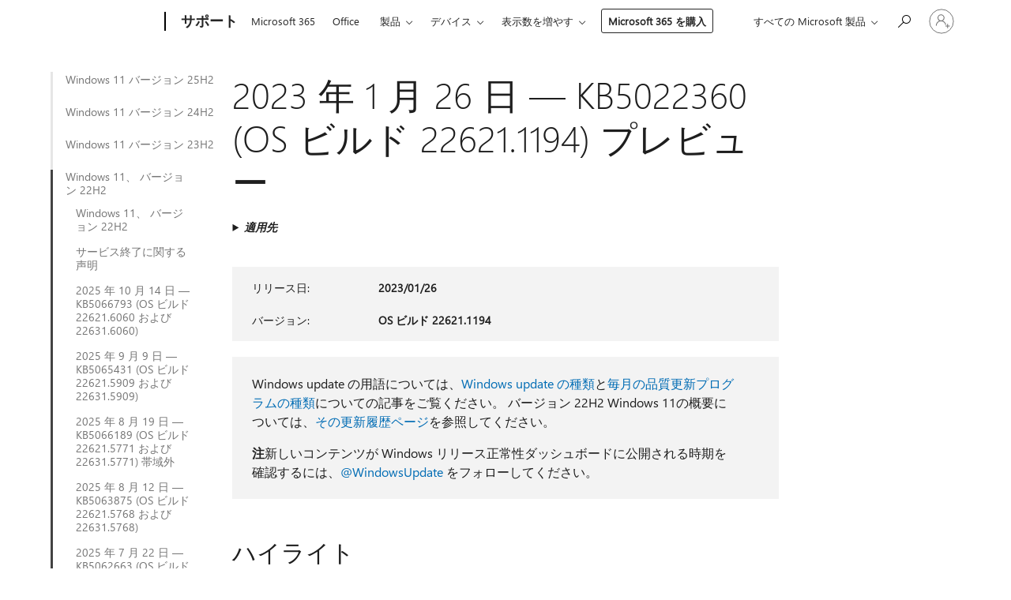

--- FILE ---
content_type: text/html; charset=utf-8
request_url: https://support.microsoft.com/ja-jp/topic/2023-%E5%B9%B4-1-%E6%9C%88-26-%E6%97%A5-kb5022360-os-%E3%83%93%E3%83%AB%E3%83%89-22621-1194-%E3%83%97%E3%83%AC%E3%83%93%E3%83%A5%E3%83%BC-f6973dbe-bcc4-402a-8b9a-0541b0959403
body_size: 300157
content:

<!DOCTYPE html>
<html lang="ja-JP" dir="ltr">
<head>
	<meta charset="utf-8" />
	<meta name="viewport" content="width=device-width, initial-scale=1.0" />
	<title>2023 &#x5E74; 1 &#x6708; 26 &#x65E5; &#x2014; KB5022360 (OS &#x30D3;&#x30EB;&#x30C9; 22621.1194) &#x30D7;&#x30EC;&#x30D3;&#x30E5;&#x30FC; - Microsoft &#x30B5;&#x30DD;&#x30FC;&#x30C8;</title>
	
	
		<link rel="canonical" href="https://support.microsoft.com/ja-jp/topic/2023-%E5%B9%B4-1-%E6%9C%88-26-%E6%97%A5-kb5022360-os-%E3%83%93%E3%83%AB%E3%83%89-22621-1194-%E3%83%97%E3%83%AC%E3%83%93%E3%83%A5%E3%83%BC-f6973dbe-bcc4-402a-8b9a-0541b0959403" />

			<link rel="alternate" hreflang="ar-SA" href="https://support.microsoft.com/ar-sa/topic/26-%D9%8A%D9%86%D8%A7%D9%8A%D8%B1-2023-%D9%85%D8%B9%D8%A7%D9%8A%D9%86%D8%A9-kb5022360-%D8%A5%D8%B5%D8%AF%D8%A7%D8%B1-%D9%86%D8%B8%D8%A7%D9%85-%D8%A7%D9%84%D8%AA%D8%B4%D8%BA%D9%8A%D9%84-22621-1194-f6973dbe-bcc4-402a-8b9a-0541b0959403" />
			<link rel="alternate" hreflang="bg-BG" href="https://support.microsoft.com/bg-bg/topic/26-%D1%8F%D0%BD%D1%83%D0%B0%D1%80%D0%B8-2023-%D0%B3-kb5022360-%D0%BA%D0%BE%D0%BC%D0%BF%D0%B8%D0%BB%D0%B0%D1%86%D0%B8%D1%8F-%D0%BD%D0%B0-%D0%BE%D1%81-22621-1194-%D0%BF%D1%80%D0%B5%D0%B4%D0%B2%D0%B0%D1%80%D0%B8%D1%82%D0%B5%D0%BB%D0%B5%D0%BD-%D0%BF%D1%80%D0%B5%D0%B3%D0%BB%D0%B5%D0%B4-f6973dbe-bcc4-402a-8b9a-0541b0959403" />
			<link rel="alternate" hreflang="cs-CZ" href="https://support.microsoft.com/cs-cz/topic/26-ledna-2023-kb5022360-build-opera%C4%8Dn%C3%ADho-syst%C3%A9mu-22621-1194-preview-f6973dbe-bcc4-402a-8b9a-0541b0959403" />
			<link rel="alternate" hreflang="da-DK" href="https://support.microsoft.com/da-dk/topic/26-januar-2023-kb5022360-os-build-22621-1194-preview-f6973dbe-bcc4-402a-8b9a-0541b0959403" />
			<link rel="alternate" hreflang="de-DE" href="https://support.microsoft.com/de-de/topic/26-januar-2023-kb5022360-betriebssystembuild-22621-1194-vorschau-f6973dbe-bcc4-402a-8b9a-0541b0959403" />
			<link rel="alternate" hreflang="el-GR" href="https://support.microsoft.com/el-gr/topic/26-%CE%B9%CE%B1%CE%BD%CE%BF%CF%85%CE%B1%CF%81%CE%AF%CE%BF%CF%85-2023-kb5022360-%CE%B4%CE%BF%CE%BC%CE%AE-%CE%BB%CE%B5%CE%B9%CF%84%CE%BF%CF%85%CF%81%CE%B3%CE%B9%CE%BA%CE%BF%CF%8D-%CF%83%CF%85%CF%83%CF%84%CE%AE%CE%BC%CE%B1%CF%84%CE%BF%CF%82-22621-1194-%CF%80%CF%81%CE%BF%CE%B5%CF%80%CE%B9%CF%83%CE%BA%CF%8C%CF%80%CE%B7%CF%83%CE%B7-f6973dbe-bcc4-402a-8b9a-0541b0959403" />
			<link rel="alternate" hreflang="en-AU" href="https://support.microsoft.com/en-au/topic/january-26-2023-kb5022360-os-build-22621-1194-preview-f6973dbe-bcc4-402a-8b9a-0541b0959403" />
			<link rel="alternate" hreflang="en-GB" href="https://support.microsoft.com/en-gb/topic/january-26-2023-kb5022360-os-build-22621-1194-preview-f6973dbe-bcc4-402a-8b9a-0541b0959403" />
			<link rel="alternate" hreflang="en-US" href="https://support.microsoft.com/en-us/topic/january-26-2023-kb5022360-os-build-22621-1194-preview-f6973dbe-bcc4-402a-8b9a-0541b0959403" />
			<link rel="alternate" hreflang="es-ES" href="https://support.microsoft.com/es-es/topic/versi%C3%B3n-preliminar-del-26-de-enero-de-2023-kb5022360-compilaci%C3%B3n-del-so-22621-1194-f6973dbe-bcc4-402a-8b9a-0541b0959403" />
			<link rel="alternate" hreflang="et-EE" href="https://support.microsoft.com/et-ee/topic/26-jaanuar-2023-kb5022360-operatsioonis%C3%BCsteemi-j%C3%A4rk-22621-1194-preview-f6973dbe-bcc4-402a-8b9a-0541b0959403" />
			<link rel="alternate" hreflang="fi-FI" href="https://support.microsoft.com/fi-fi/topic/26-tammikuuta-2023-kb5022360-k%C3%A4ytt%C3%B6j%C3%A4rjestelm%C3%A4n-koontiversio-22621-1194-preview-f6973dbe-bcc4-402a-8b9a-0541b0959403" />
			<link rel="alternate" hreflang="fr-FR" href="https://support.microsoft.com/fr-fr/topic/26-janvier-2023-kb5022360-build-du-syst%C3%A8me-d-exploitation-22621-1194-pr%C3%A9version-f6973dbe-bcc4-402a-8b9a-0541b0959403" />
			<link rel="alternate" hreflang="he-IL" href="https://support.microsoft.com/he-il/topic/26-%D7%91%D7%99%D7%A0%D7%95%D7%90%D7%A8-2023-kb5022360-%D7%92%D7%99%D7%A8%D7%A1%D7%AA-build-22621-1194-%D7%A9%D7%9C-%D7%9E%D7%A2%D7%A8%D7%9B%D7%AA-%D7%94%D7%94%D7%A4%D7%A2%D7%9C%D7%94-%D7%AA%D7%A6%D7%95%D7%92%D7%94-%D7%9E%D7%A7%D7%93%D7%99%D7%9E%D7%94-f6973dbe-bcc4-402a-8b9a-0541b0959403" />
			<link rel="alternate" hreflang="hr-HR" href="https://support.microsoft.com/hr-hr/topic/26-sije%C4%8Dnja-2023-kb5022360-me%C4%91uverzija-os-a-22621-1194-f6973dbe-bcc4-402a-8b9a-0541b0959403" />
			<link rel="alternate" hreflang="hu-HU" href="https://support.microsoft.com/hu-hu/topic/2023-janu%C3%A1r-26-kb5022360-22621-1194-%C3%B6s-build-el%C5%91zetes-verzi%C3%B3-f6973dbe-bcc4-402a-8b9a-0541b0959403" />
			<link rel="alternate" hreflang="it-IT" href="https://support.microsoft.com/it-it/topic/26-gennaio-2023-kb5022360-build-del-sistema-operativo-22621-1194-anteprima-f6973dbe-bcc4-402a-8b9a-0541b0959403" />
			<link rel="alternate" hreflang="ja-JP" href="https://support.microsoft.com/ja-jp/topic/2023-%E5%B9%B4-1-%E6%9C%88-26-%E6%97%A5-kb5022360-os-%E3%83%93%E3%83%AB%E3%83%89-22621-1194-%E3%83%97%E3%83%AC%E3%83%93%E3%83%A5%E3%83%BC-f6973dbe-bcc4-402a-8b9a-0541b0959403" />
			<link rel="alternate" hreflang="ko-KR" href="https://support.microsoft.com/ko-kr/topic/2023%EB%85%84-1%EC%9B%94-26%EC%9D%BC-kb5022360-os-%EB%B9%8C%EB%93%9C-22621-1194-%EB%AF%B8%EB%A6%AC-%EB%B3%B4%EA%B8%B0-f6973dbe-bcc4-402a-8b9a-0541b0959403" />
			<link rel="alternate" hreflang="lt-LT" href="https://support.microsoft.com/lt-lt/topic/2023-m-sausio-26-d-kb5022360-os-komponavimo-versija-22621-1194-per%C5%BEi%C5%ABra-f6973dbe-bcc4-402a-8b9a-0541b0959403" />
			<link rel="alternate" hreflang="lv-LV" href="https://support.microsoft.com/lv-lv/topic/2023-gada-26-janv%C4%81ris-kb5022360-os-b%C5%ABv%C4%93jumu-22621-1194-preview-f6973dbe-bcc4-402a-8b9a-0541b0959403" />
			<link rel="alternate" hreflang="nb-NO" href="https://support.microsoft.com/nb-no/topic/26-januar-2023-kb5022360-os-bygg-22621-1194-forh%C3%A5ndsvisning-f6973dbe-bcc4-402a-8b9a-0541b0959403" />
			<link rel="alternate" hreflang="nl-NL" href="https://support.microsoft.com/nl-nl/topic/26-januari-2023-kb5022360-os-build-22621-1194-preview-f6973dbe-bcc4-402a-8b9a-0541b0959403" />
			<link rel="alternate" hreflang="pl-PL" href="https://support.microsoft.com/pl-pl/topic/26-stycznia-2023-r-kb5022360-kompilacja-systemu-operacyjnego-22621-1194-wersja-zapoznawcza-f6973dbe-bcc4-402a-8b9a-0541b0959403" />
			<link rel="alternate" hreflang="pt-BR" href="https://support.microsoft.com/pt-br/topic/26-de-janeiro-de-2023-kb5022360-compila%C3%A7%C3%A3o-do-sistema-operacional-22621-1194-vers%C3%A3o-pr%C3%A9via-f6973dbe-bcc4-402a-8b9a-0541b0959403" />
			<link rel="alternate" hreflang="pt-PT" href="https://support.microsoft.com/pt-pt/topic/26-de-janeiro-de-2023-kb5022360-compila%C3%A7%C3%A3o-22621-1194-do-so-pr%C3%A9-visualiza%C3%A7%C3%A3o-f6973dbe-bcc4-402a-8b9a-0541b0959403" />
			<link rel="alternate" hreflang="ro-RO" href="https://support.microsoft.com/ro-ro/topic/26-ianuarie-2023-kb5022360-versiunea-sistemului-de-operare-22621-1194-preview-f6973dbe-bcc4-402a-8b9a-0541b0959403" />
			<link rel="alternate" hreflang="ru-RU" href="https://support.microsoft.com/ru-ru/topic/26-%D1%8F%D0%BD%D0%B2%D0%B0%D1%80%D1%8F-2023-%D0%B3-kb5022360-%D1%81%D0%B1%D0%BE%D1%80%D0%BA%D0%B0-%D0%BE%D1%81-22621-1194-%D0%BF%D1%80%D0%B5%D0%B4%D0%B2%D0%B0%D1%80%D0%B8%D1%82%D0%B5%D0%BB%D1%8C%D0%BD%D0%B0%D1%8F-%D0%B2%D0%B5%D1%80%D1%81%D0%B8%D1%8F-f6973dbe-bcc4-402a-8b9a-0541b0959403" />
			<link rel="alternate" hreflang="sk-SK" href="https://support.microsoft.com/sk-sk/topic/26-janu%C3%A1ra-2023-kb5022360-zostava-os-22621-1194-preview-f6973dbe-bcc4-402a-8b9a-0541b0959403" />
			<link rel="alternate" hreflang="sl-SI" href="https://support.microsoft.com/sl-si/topic/26-januar-2023-kb5022360-graditev-sistema-22621-1194-predogled-f6973dbe-bcc4-402a-8b9a-0541b0959403" />
			<link rel="alternate" hreflang="sr-Latn-RS" href="https://support.microsoft.com/sr-latn-rs/topic/26-januar-2023-pregled-kb5022360-izdanje-operativnog-sistema-22621-1194-f6973dbe-bcc4-402a-8b9a-0541b0959403" />
			<link rel="alternate" hreflang="sv-SE" href="https://support.microsoft.com/sv-se/topic/26-januari-2023-f%C3%B6rhandsversion-av-kb5022360-os-version-22621-1194-f6973dbe-bcc4-402a-8b9a-0541b0959403" />
			<link rel="alternate" hreflang="th-TH" href="https://support.microsoft.com/th-th/topic/26-%E0%B8%A1%E0%B8%81%E0%B8%A3%E0%B8%B2%E0%B8%84%E0%B8%A1-2023-kb5022360-%E0%B8%A3%E0%B8%B0%E0%B8%9A%E0%B8%9A%E0%B8%9B%E0%B8%8F%E0%B8%B4%E0%B8%9A%E0%B8%B1%E0%B8%95%E0%B8%B4%E0%B8%81%E0%B8%B2%E0%B8%A3%E0%B8%A3%E0%B8%B8%E0%B9%88%E0%B8%99-22621-1194-%E0%B8%A3%E0%B8%B8%E0%B9%88%E0%B8%99%E0%B8%95%E0%B8%B1%E0%B8%A7%E0%B8%AD%E0%B8%A2%E0%B9%88%E0%B8%B2%E0%B8%87-f6973dbe-bcc4-402a-8b9a-0541b0959403" />
			<link rel="alternate" hreflang="tr-TR" href="https://support.microsoft.com/tr-tr/topic/26-ocak-2023-kb5022360-%C4%B0s-derlemesi-22621-1194-%C3%B6nizleme-f6973dbe-bcc4-402a-8b9a-0541b0959403" />
			<link rel="alternate" hreflang="uk-UA" href="https://support.microsoft.com/uk-ua/topic/26-%D1%81%D1%96%D1%87%D0%BD%D1%8F-2023-%D1%80-kb5022360-%D0%B7%D0%B1%D1%96%D1%80%D0%BA%D0%B0-%D0%BE%D1%81-22621-1194-%D0%BF%D1%96%D0%B4%D0%B3%D0%BE%D1%82%D0%BE%D0%B2%D1%87%D0%B0-%D0%B2%D0%B5%D1%80%D1%81%D1%96%D1%8F-f6973dbe-bcc4-402a-8b9a-0541b0959403" />
			<link rel="alternate" hreflang="vi-VN" href="https://support.microsoft.com/vi-vn/topic/ng%C3%A0y-26-th%C3%A1ng-1-n%C4%83m-2023-kb5022360-b%E1%BA%A3n-d%E1%BB%B1ng-h%C4%91h-22621-1194-xem-tr%C6%B0%E1%BB%9Bc-f6973dbe-bcc4-402a-8b9a-0541b0959403" />
			<link rel="alternate" hreflang="zh-CN" href="https://support.microsoft.com/zh-cn/topic/2023-%E5%B9%B4-1-%E6%9C%88-26-%E6%97%A5-kb5022360-os-%E5%86%85%E9%83%A8%E7%89%88%E6%9C%AC-22621-1194-%E9%A2%84%E8%A7%88%E7%89%88-f6973dbe-bcc4-402a-8b9a-0541b0959403" />
			<link rel="alternate" hreflang="zh-HK" href="https://support.microsoft.com/zh-hk/topic/2023-%E5%B9%B4-1-%E6%9C%88-26-%E6%97%A5-kb5022360-%E4%BD%9C%E6%A5%AD%E7%B3%BB%E7%B5%B1%E7%B5%84%E5%BB%BA-22621-1194-preview-f6973dbe-bcc4-402a-8b9a-0541b0959403" />
			<link rel="alternate" hreflang="zh-TW" href="https://support.microsoft.com/zh-tw/topic/2023-%E5%B9%B4-1-%E6%9C%88-26-%E6%97%A5-kb5022360-%E4%BD%9C%E6%A5%AD%E7%B3%BB%E7%B5%B1%E7%B5%84%E5%BB%BA-22621-1194-preview-f6973dbe-bcc4-402a-8b9a-0541b0959403" />
	<meta name="awa-articleGuid" content="f6973dbe-bcc4-402a-8b9a-0541b0959403" />
	
	
	<meta name="firstPublishedDate" content="2023-01-27" />
	<meta name="lastPublishedDate" content="2023-08-17" />
	<meta name="commitId" content="cf6d371fc3d562b3ffe88b61e884367f99264e30" />
	
	

	
	
	
	<meta name="search.contenttype" content="Reference" />
	
	
	<meta name="search.IsOfficeDoc" content="true" />
	
	
	
	
	<meta name="search.products" content="2e297300-428a-f0c9-e2f8-5eeda5704674" />
	
	
	
	<meta name="search.mkt" content="ja-JP" />

	<meta name="ms.product" content="2e297300-428a-f0c9-e2f8-5eeda5704674" />
	<meta name="ms.productName" content="Windows 11 version 22H2, all editions" />
	<meta name="ms.lang" content="ja" />
	<meta name="ms.loc" content="JP" />
	<meta name="ms.ocpub.assetID" content="f6973dbe-bcc4-402a-8b9a-0541b0959403" />

	<meta name="awa-kb_id" content="5022360" />
	<meta name="awa-isContactUsAllowed" content="false" />
	<meta name="awa-asst" content="f6973dbe-bcc4-402a-8b9a-0541b0959403" />
	<meta name="awa-pageType" content="Article" />
	



	


<meta name="awa-env" content="Production" />
<meta name="awa-market" content="ja-JP" />
<meta name="awa-contentlang" content="ja" />
<meta name="awa-userFlightingId" content="3bb660e4-74b9-4fff-83d9-c314b69f5517" />
<meta name="awa-expid" content="P-R-1753027-1-1;P-R-1087983-1-1;P-E-1693585-C1-3;P-E-1661482-C1-3;P-E-1660511-C1-3;P-E-1656596-C1-5;P-E-1551018-2-8;P-E-1585233-2-3;P-E-1570667-C1-4;P-E-1560750-C1-7;P-E-1554013-2-6;P-E-1536917-2-5;P-E-1526785-C1-5;P-E-1260007-C1-3;P-E-1046152-C1-3;P-R-1545158-1-4;P-R-1426254-2-6;P-R-1392118-1-2;P-R-1245128-2-4;P-R-1235984-2-3;P-R-1211158-1-4;P-R-1150391-2-8;P-R-1150395-2-8;P-R-1150399-2-8;P-R-1150396-2-8;P-R-1150394-2-8;P-R-1150390-2-8;P-R-1150386-2-8;P-R-1146801-1-11;P-R-1141562-1-2;P-R-1141283-2-9;P-R-1136354-6-7;P-R-1119659-1-16;P-R-1119437-1-17;P-R-1116805-2-18;P-R-1116803-2-20;P-R-1114100-1-2;P-R-1100996-2-14;P-R-1096341-2-6;P-R-1088825-2-10;P-R-1089468-1-2;P-R-1085248-1-2;P-R-1072011-12-8;P-R-1033854-4-6;P-R-1029969-4-4;P-R-1020735-5-10;P-R-1018544-4-7;P-R-1009708-2-9;P-R-1005895-2-11;P-R-113175-4-7;P-R-113174-1-2;P-R-110379-1-7;P-R-107838-1-7;P-R-106524-1-3;P-R-103787-2-5;P-R-101783-1-2;P-R-97577-1-5;P-R-97457-1-10;P-R-94390-1-2;P-R-94360-10-25;P-R-94063-1-1;P-R-93416-1-3;P-R-90963-2-2;P-R-88443-1-3;P-R-85265-6-8;P-R-73296-2-15" />
<meta name="awa-irisId" />
<meta name="awa-origindatacenter" content="East US" />
<meta name="awa-variationid" content="ECS" />
<meta name="awa-prdct" content="office.com" />
<meta name="awa-stv" content="3.0.0-062faf87e94f17a5abf47aaf3daa0b67e6311923&#x2B;062faf87e94f17a5abf47aaf3daa0b67e6311923" />


 
	<meta name="awa-title" content="2023 &#x5E74; 1 &#x6708; 26 &#x65E5; &#x2014; KB5022360 (OS &#x30D3;&#x30EB;&#x30C9; 22621.1194) &#x30D7;&#x30EC;&#x30D3;&#x30E5;&#x30FC; - Microsoft &#x30B5;&#x30DD;&#x30FC;&#x30C8;" />
	
	<meta name="awa-selfHelpExp" content="railbanner_m365" />
	<meta name="awa-dataBoundary" content="WW" />

	<link rel="stylesheet" href="/css/fonts/site-fonts.css?v=XWcxZPSEmN3tnHWAVMOFsAlPJq7aug49fUGb8saTNjw" />
	<link rel="stylesheet" href="/css/glyphs/glyphs.css?v=VOnvhT441Pay0WAKH5gdcXXigXpiuNbaQcI9DgXyoDE" />

	

    <link rel="dns-prefetch" href="https://aadcdn.msftauth.net" />
    <link rel="preconnect" href="https://aadcdn.msftauth.net" crossorigin=&quot;anonymous&quot; />
    <link rel="dns-prefetch" href="https://browser.events.data.microsoft.com" />
    <link rel="preconnect" href="https://browser.events.data.microsoft.com" crossorigin=&quot;anonymous&quot; />
    <link rel="dns-prefetch" href="https://c.s-microsoft.com" />
    <link rel="preconnect" href="https://c.s-microsoft.com" crossorigin=&quot;anonymous&quot; />
    <link rel="dns-prefetch" href="https://img-prod-cms-rt-microsoft-com.akamaized.net" />
    <link rel="preconnect" href="https://img-prod-cms-rt-microsoft-com.akamaized.net" crossorigin=&quot;anonymous&quot; />
    <link rel="dns-prefetch" href="https://js.monitor.azure.com" />
    <link rel="preconnect" href="https://js.monitor.azure.com" crossorigin=&quot;anonymous&quot; />
    <link rel="dns-prefetch" href="https://logincdn.msauth.net" />
    <link rel="preconnect" href="https://logincdn.msauth.net" crossorigin=&quot;anonymous&quot; />
    <link rel="dns-prefetch" href="https://mem.gfx.ms" />
    <link rel="preconnect" href="https://mem.gfx.ms" crossorigin=&quot;anonymous&quot; />
    <link rel="dns-prefetch" href="https://www.microsoft.com" />
    <link rel="preconnect" href="https://www.microsoft.com" crossorigin=&quot;anonymous&quot; />


	<link rel="stylesheet" href="/css/Article/article.css?v=0L89BVeP4I_vlf3G71MrPYAXM1CtRPw6ZcJwIduUvCA" />
	
	<link rel="stylesheet" href="/css/SearchBox/search-box.css?v=bybwzGBajHicVXspVs540UfV0swW0vCbOmBjBryj9N4" />
	<link rel="stylesheet" href="/css/sitewide/articleCss-overwrite.css?v=D0lQRoIlvFHSQBRTb-gAQ5KkFe8B8NuSoliBjnT5xZ4" />
	
	
	<link rel="stylesheet" href="/css/MeControlCallout/teaching-callout.css?v=690pjf05o15fVEafEpUwgaF8vqVfOkp5wP1Jl9gE99U" />
	
	<noscript>
		<link rel="stylesheet" href="/css/Article/article.noscript.css?v=88-vV8vIkcKpimEKjULkqpt8CxdXf5avAeGxsHgVOO0" />
	</noscript>

	<link rel="stylesheet" href="/css/promotionbanner/promotion-banner.css?v=cAmflE3c6Gw7niTOiMPEie9MY87yDE2mSl3DO7_jZRI" media="none" onload="this.media=&#x27;all&#x27;" /><noscript><link href="/css/promotionbanner/promotion-banner.css?v=cAmflE3c6Gw7niTOiMPEie9MY87yDE2mSl3DO7_jZRI" rel="stylesheet"></noscript>
	
	<link rel="stylesheet" href="/css/ArticleSupportBridge/article-support-bridge.css?v=R_P0TJvD9HoRHQBEdvBR1WhNn7dSbvOYWmVA9taxbpM" media="none" onload="this.media=&#x27;all&#x27;" /><noscript><link href="/css/ArticleSupportBridge/article-support-bridge.css?v=R_P0TJvD9HoRHQBEdvBR1WhNn7dSbvOYWmVA9taxbpM" rel="stylesheet"></noscript>
	<link rel="stylesheet" href="/css/StickyFeedback/sticky-feedback.css?v=cMfNdAUue7NxZUj3dIt_v5DIuzmw9ohJW109iXQpWnI" media="none" onload="this.media=&#x27;all&#x27;" /><noscript><link href="/css/StickyFeedback/sticky-feedback.css?v=cMfNdAUue7NxZUj3dIt_v5DIuzmw9ohJW109iXQpWnI" rel="stylesheet"></noscript>
	<link rel="stylesheet" href="/css/feedback/feedback.css?v=Rkcw_yfLWOMtOcWOljMOiZgymMcrG0GDpo4Lf-TUzPo" media="none" onload="this.media=&#x27;all&#x27;" /><noscript><link href="/css/feedback/feedback.css?v=Rkcw_yfLWOMtOcWOljMOiZgymMcrG0GDpo4Lf-TUzPo" rel="stylesheet"></noscript>
	
	

	<link rel="apple-touch-icon" sizes="180x180" href="/apple-touch-icon.png">
<link rel="icon" type="image/png" sizes="32x32" href="/favicon-32x32.png">
<link rel="icon" type="image/png" sizes="16x16" href="/favicon-16x16.png">


	
        <link rel="stylesheet" href="https://www.microsoft.com/onerfstatics/marketingsites-eus-prod/japanese/shell/_scrf/css/themes=default.device=uplevel_web_pc/63-57d110/c9-be0100/a6-e969ef/43-9f2e7c/82-8b5456/a0-5d3913/4f-460e79/ae-f1ac0c?ver=2.0&amp;_cf=02242021_3231" type="text/css" media="all" />
    

	
		<link rel="stylesheet" href="/css/Article/left-nav.css?v=P4vuAkZCGQgjSSlYzU6z5FtdGykZHjeUthqLptyBPAk" />
		<link rel="stylesheet" href="/css/Article/multimedia-left-nav.css?v=WGrcIW6Ipz_Jwu3mzb5TNSNkonDhTQVz3J1KqMCSw9E" />
	
	
	<script type="text/javascript">
		var OOGlobal = {
			BaseDomain: location.protocol + "//" + location.host,
			Culture: "ja-JP",
			Language: "ja",
			LCID: "1041",
			IsAuthenticated: "False",
			WebAppUrl: "https://office.com/start",
			GUID: "f6973dbe-bcc4-402a-8b9a-0541b0959403",
			Platform: navigator.platform,
			MixOembedUrl: "https://mix.office.com/oembed/",
			MixWatchUrl: "https://mix.office.com/watch/"
		};
	</script>

	
		


<script type="text/javascript">
	(function () {
		var creativeReady = false;
		var isSilentSignInComplete = false;
		var authInfo = {
			authType: "None",
			puid: "",
			tenantId: "",
			isAdult: true
			};

		var renderPromotion = function (dataBoundary) {
			if (creativeReady && isSilentSignInComplete) {
				window.UcsCreative.renderTemplate({
					partnerId: "7bb7e07d-3e57-4ee3-b78f-26a4292b841a",
					shouldSetUcsMuid: true,
					dataBoundary: dataBoundary,
					attributes: {
						placement: "88000534",
						locale: "ja-jp",
						country: "jp",
						scs_ecsFlightId: "P-R-1753027-1;P-R-1087983-1;P-E-1693585-C1;P-E-1661482-C1;P-E-1660511-C1;P-E-1656596-C1;P-E-1551018-2;P-E-1585233-2;P-E-1570667-C1;P-E-1560750-C1;P-E-1554013-2;P-E-1536917-2;P-E-1526785-C1;P-E-1260007-C1;P-E-1046152-C1;P-R-1545158-1;P-R-1426254-2;P-R-1392118-1;P-R-1245128-2;P-R-1235984-2;P-R-1211158-1;P-R-1150391-2;P-R-1150395-2;P-R-1150399-2;P-R-1150396-2;P-R-1150394-2;P-R-1150390-2;P-R-1150386-2;P-R-1146801-1;P-R-1141562-1;P-R-1141283-2;P-R-1136354-6;P-R-1119659-1;P-R-1119437-1;P-R-1116805-2;P-R-1116803-2;P-R-1114100-1;P-R-1100996-2;P-R-1096341-2;P-R-1088825-2;P-R-1089468-1;P-R-1085248-1;P-R-1072011-12;P-R-1033854-4;P-R-1029969-4;P-R-1020735-5;P-R-1018544-4;P-R-1009708-2;P-R-1005895-2;P-R-113175-4;P-R-113174-1;P-R-110379-1;P-R-107838-1;P-R-106524-1;P-R-103787-2;P-R-101783-1;P-R-97577-1;P-R-97457-1;P-R-94390-1;P-R-94360-10;P-R-94063-1;P-R-93416-1;P-R-90963-2;P-R-88443-1;P-R-85265-6;P-R-73296-2",
						SCS_promotionCategory: "uhfbuybutton;railbanner_m365",
						articleType: "railbanner_m365",
						operatingSystem: "Mac",
						authType: authInfo.authType,
						PUID: authInfo.puid,
						TenantId: authInfo.tenantId,
                        TOPT: "",
                        AdditionalBannerId: "ucsRailInlineContainer",
					}
				});
			}
		};

		window.document.addEventListener('ucsCreativeRendered', function () {
			if (typeof window.initPromotionLogger !== 'undefined') {
				window.initPromotionLogger();
			}
		});

		window.document.addEventListener('ucsCreativeReady', function () {
			creativeReady = true;
			renderPromotion("WW");
		});

		if (!isSilentSignInComplete) {
			window.document.addEventListener('silentSignInComplete', function (event) {
				if (event.detail && event.detail.puid) {
					authInfo.isAdult = event.detail.isAdult;
					authInfo.authType = event.detail.authType;
					authInfo.puid = event.detail.puid;
					authInfo.tenantId = event.detail.account.tenantId;
				}

				isSilentSignInComplete = true;
				renderPromotion(event.detail.dataBoundary);
			});
		}
	})();
</script>

<script type="text/javascript" defer src="/lib/ucs/dist/ucsCreativeService.js?v=RNwXI4r6IRH1mrd2dPPGZEYOQnUcs8HAddnyceXlw88"></script>
	

	<script>
		if (window.location.search) {
			var params = new URLSearchParams(window.location.search);
			if (params.has('action') && params.get('action') === 'download'){
				params.delete('action');
			}

			history.replaceState({}, '', window.location.pathname + (params.toString() ? '?' + params.toString() : ''));
		}
	</script>


</head>
<body class="supCont ocArticle">
	<div id="ocBodyWrapper">
		
		

<div class="supLeftNavMobileView" dir="ltr">
	<div class="supLeftNavMobileViewHeader">
		<div class="supLeftNavMobileViewHeaderTitle" role="heading" aria-level="2">関連トピック</div>
		<div class="supLeftNavMobileViewCloseButton">
			<a href="javascript:" class="supLeftNavMobileViewClose" ms.interactiontype="11" data-bi-bhvr="HIDE" data-bi-area="Banner" ms.pgarea="leftnav" role="button" aria-label="閉じる">&times;</a>
		</div>
	</div>
	
	<div class="supLeftNavMobileViewContent grd" role="complementary" aria-label="関連するリンク" ms.pgarea="leftnav" data-bi-area="leftnav">
		

			<div class="supLeftNavCategory">
				<div class="supLeftNavCategoryTitle">
					<a class="supLeftNavLink" data-bi-slot="1" href="/ja-jp/help/5065323">Windows 11 &#x30D0;&#x30FC;&#x30B8;&#x30E7;&#x30F3; 25H2</a>
				</div>
				<ul class="supLeftNavArticles">
							<li class="supLeftNavArticle">
								<a class="supLeftNavLink" data-bi-slot="2" href="/ja-jp/help/5065323">Windows 11 &#x30D0;&#x30FC;&#x30B8;&#x30E7;&#x30F3; 25H2</a>
							</li>
							<li class="supLeftNavArticle">
								<a class="supLeftNavLink" data-bi-slot="3" href="/ja-jp/help/5077744">2026 &#x5E74; 1 &#x6708; 17 &#x65E5; &#x2014; KB5077744 (OS &#x30D3;&#x30EB;&#x30C9; 26200.7627 &#x304A;&#x3088;&#x3073; 26100.7627) &#x5E2F;&#x57DF;&#x5916;</a>
							</li>
							<li class="supLeftNavArticle">
								<a class="supLeftNavLink" data-bi-slot="4" href="/ja-jp/help/5074109">2026 &#x5E74; 1 &#x6708; 13 &#x65E5; &#x2014; KB5074109 (OS &#x30D3;&#x30EB;&#x30C9; 26200.7623 &#x304A;&#x3088;&#x3073; 26100.7623)</a>
							</li>
							<li class="supLeftNavArticle">
								<a class="supLeftNavLink" data-bi-slot="5" href="/ja-jp/help/5072033">2025 &#x5E74; 12 &#x6708; 9 &#x65E5; &#x2014; KB5072033 (OS &#x30D3;&#x30EB;&#x30C9; 26200.7462 &#x304A;&#x3088;&#x3073; 26100.7462)</a>
							</li>
							<li class="supLeftNavArticle">
								<a class="supLeftNavLink" data-bi-slot="6" href="/ja-jp/help/5070311">2025 &#x5E74; 12 &#x6708; 1 &#x65E5; &#x2014; KB5070311 (OS &#x30D3;&#x30EB;&#x30C9; 26200.7309 &#x304A;&#x3088;&#x3073; 26100.7309) &#x30D7;&#x30EC;&#x30D3;&#x30E5;&#x30FC;</a>
							</li>
							<li class="supLeftNavArticle">
								<a class="supLeftNavLink" data-bi-slot="7" href="/ja-jp/help/5068861">2025 &#x5E74; 11 &#x6708; 11 &#x65E5; &#x2014; KB5068861 (OS &#x30D3;&#x30EB;&#x30C9; 26200.7171 &#x304A;&#x3088;&#x3073; 26100.7171)</a>
							</li>
							<li class="supLeftNavArticle">
								<a class="supLeftNavLink" data-bi-slot="8" href="/ja-jp/help/5067036">2025 &#x5E74; 10 &#x6708; 28 &#x65E5; &#x2014; KB5067036 (OS &#x30D3;&#x30EB;&#x30C9; 26200.7019 &#x304A;&#x3088;&#x3073; 26100.7019) &#x30D7;&#x30EC;&#x30D3;&#x30E5;&#x30FC;</a>
							</li>
							<li class="supLeftNavArticle">
								<a class="supLeftNavLink" data-bi-slot="9" href="/ja-jp/help/5070773">2025 &#x5E74; 10 &#x6708; 20 &#x65E5; &#x2014; KB5070773 (OS &#x30D3;&#x30EB;&#x30C9; 26200.6901 &#x304A;&#x3088;&#x3073; 26100.6901) &#x5E2F;&#x57DF;&#x5916;</a>
							</li>
							<li class="supLeftNavArticle">
								<a class="supLeftNavLink" data-bi-slot="10" href="/ja-jp/help/5066835">2025 &#x5E74; 10 &#x6708; 14 &#x65E5; &#x2014; KB5066835 (OS &#x30D3;&#x30EB;&#x30C9; 26200.6899 &#x304A;&#x3088;&#x3073; 26100.6899)</a>
							</li>
							<li class="supLeftNavArticle">
								<a class="supLeftNavLink" data-bi-slot="11" href="/ja-jp/help/5065789">2025 &#x5E74; 9 &#x6708; 29 &#x65E5; &#x2014; KB5065789 (OS &#x30D3;&#x30EB;&#x30C9; 26100.6725) &#x30D7;&#x30EC;&#x30D3;&#x30E5;&#x30FC;</a>
							</li>
				</ul>
			</div>
			<div class="supLeftNavCategory">
				<div class="supLeftNavCategoryTitle">
					<a class="supLeftNavLink" data-bi-slot="2" href="/ja-jp/help/5045988">Windows 11 &#x30D0;&#x30FC;&#x30B8;&#x30E7;&#x30F3; 24H2</a>
				</div>
				<ul class="supLeftNavArticles">
							<li class="supLeftNavArticle">
								<a class="supLeftNavLink" data-bi-slot="3" href="/ja-jp/help/5045988">Windows 11 &#x30D0;&#x30FC;&#x30B8;&#x30E7;&#x30F3; 24H2</a>
							</li>
							<li class="supLeftNavArticle">
								<a class="supLeftNavLink" data-bi-slot="4" href="/ja-jp/help/5077744">2026 &#x5E74; 1 &#x6708; 17 &#x65E5; &#x2014; KB5077744 (OS &#x30D3;&#x30EB;&#x30C9; 26200.7627 &#x304A;&#x3088;&#x3073; 26100.7627) &#x5E2F;&#x57DF;&#x5916;</a>
							</li>
							<li class="supLeftNavArticle">
								<a class="supLeftNavLink" data-bi-slot="5" href="/ja-jp/help/5074109">2026 &#x5E74; 1 &#x6708; 13 &#x65E5; &#x2014; KB5074109 (OS &#x30D3;&#x30EB;&#x30C9; 26200.7623 &#x304A;&#x3088;&#x3073; 26100.7623)</a>
							</li>
							<li class="supLeftNavArticle">
								<a class="supLeftNavLink" data-bi-slot="6" href="/ja-jp/help/5072033">2025 &#x5E74; 12 &#x6708; 9 &#x65E5; &#x2014; KB5072033 (OS &#x30D3;&#x30EB;&#x30C9; 26200.7462 &#x304A;&#x3088;&#x3073; 26100.7462)</a>
							</li>
							<li class="supLeftNavArticle">
								<a class="supLeftNavLink" data-bi-slot="7" href="/ja-jp/help/5070311">2025 &#x5E74; 12 &#x6708; 1 &#x65E5; &#x2014; KB5070311 (OS &#x30D3;&#x30EB;&#x30C9; 26200.7309 &#x304A;&#x3088;&#x3073; 26100.7309) &#x30D7;&#x30EC;&#x30D3;&#x30E5;&#x30FC;</a>
							</li>
							<li class="supLeftNavArticle">
								<a class="supLeftNavLink" data-bi-slot="8" href="/ja-jp/help/5068861">2025 &#x5E74; 11 &#x6708; 11 &#x65E5; &#x2014; KB5068861 (OS &#x30D3;&#x30EB;&#x30C9; 26200.7171 &#x304A;&#x3088;&#x3073; 26100.7171)</a>
							</li>
							<li class="supLeftNavArticle">
								<a class="supLeftNavLink" data-bi-slot="9" href="/ja-jp/help/5067036">2025 &#x5E74; 10 &#x6708; 28 &#x65E5; &#x2014; KB5067036 (OS &#x30D3;&#x30EB;&#x30C9; 26200.7019 &#x304A;&#x3088;&#x3073; 26100.7019) &#x30D7;&#x30EC;&#x30D3;&#x30E5;&#x30FC;</a>
							</li>
							<li class="supLeftNavArticle">
								<a class="supLeftNavLink" data-bi-slot="10" href="/ja-jp/help/5070773">2025 &#x5E74; 10 &#x6708; 20 &#x65E5; &#x2014; KB5070773 (OS &#x30D3;&#x30EB;&#x30C9; 26200.6901 &#x304A;&#x3088;&#x3073; 26100.6901) &#x5E2F;&#x57DF;&#x5916;</a>
							</li>
							<li class="supLeftNavArticle">
								<a class="supLeftNavLink" data-bi-slot="11" href="/ja-jp/help/5066835">2025 &#x5E74; 10 &#x6708; 14 &#x65E5; &#x2014; KB5066835 (OS &#x30D3;&#x30EB;&#x30C9; 26200.6899 &#x304A;&#x3088;&#x3073; 26100.6899)</a>
							</li>
							<li class="supLeftNavArticle">
								<a class="supLeftNavLink" data-bi-slot="12" href="/ja-jp/help/5065789">2025 &#x5E74; 9 &#x6708; 29 &#x65E5; &#x2014; KB5065789 (OS &#x30D3;&#x30EB;&#x30C9; 26100.6725) &#x30D7;&#x30EC;&#x30D3;&#x30E5;&#x30FC;</a>
							</li>
							<li class="supLeftNavArticle">
								<a class="supLeftNavLink" data-bi-slot="13" href="/ja-jp/help/5068221">2025 &#x5E74; 9 &#x6708; 22 &#x65E5; &#x2014; KB5068221 (OS &#x30D3;&#x30EB;&#x30C9; 26100.6588) &#x5E2F;&#x57DF;&#x5916;</a>
							</li>
							<li class="supLeftNavArticle">
								<a class="supLeftNavLink" data-bi-slot="14" href="/ja-jp/help/5065426">2025 &#x5E74; 9 &#x6708; 9 &#x65E5; &#x2014; KB5065426 (OS &#x30D3;&#x30EB;&#x30C9; 26100.6584)</a>
							</li>
							<li class="supLeftNavArticle">
								<a class="supLeftNavLink" data-bi-slot="15" href="/ja-jp/help/5064081">2025 &#x5E74; 8 &#x6708; 29 &#x65E5; &#x2014; KB5064081 (OS &#x30D3;&#x30EB;&#x30C9; 26100.5074) &#x30D7;&#x30EC;&#x30D3;&#x30E5;&#x30FC;</a>
							</li>
							<li class="supLeftNavArticle">
								<a class="supLeftNavLink" data-bi-slot="16" href="/ja-jp/help/5063878">2025 &#x5E74; 8 &#x6708; 12 &#x65E5; &#x2014; KB5063878 (OS &#x30D3;&#x30EB;&#x30C9; 26100.4946)</a>
							</li>
							<li class="supLeftNavArticle">
								<a class="supLeftNavLink" data-bi-slot="17" href="/ja-jp/help/5062660">2025 &#x5E74; 7 &#x6708; 22 &#x65E5; &#x2014; KB5062660 (OS &#x30D3;&#x30EB;&#x30C9; 26100.4770) &#x30D7;&#x30EC;&#x30D3;&#x30E5;&#x30FC;</a>
							</li>
							<li class="supLeftNavArticle">
								<a class="supLeftNavLink" data-bi-slot="18" href="/ja-jp/help/5064489">2025 &#x5E74; 7 &#x6708; 13 &#x65E5; &#x2014; KB5064489 (OS &#x30D3;&#x30EB;&#x30C9; 26100.4656) &#x5E2F;&#x57DF;&#x5916;</a>
							</li>
							<li class="supLeftNavArticle">
								<a class="supLeftNavLink" data-bi-slot="19" href="/ja-jp/help/5062553">2025 &#x5E74; 7 &#x6708; 8 &#x65E5; &#x2014; KB5062553 (OS &#x30D3;&#x30EB;&#x30C9; 26100.4652)</a>
							</li>
							<li class="supLeftNavArticle">
								<a class="supLeftNavLink" data-bi-slot="20" href="/ja-jp/help/5060829">2025 &#x5E74; 6 &#x6708; 26 &#x65E5; &#x2014; KB5060829 (OS &#x30D3;&#x30EB;&#x30C9; 26100.4484) &#x30D7;&#x30EC;&#x30D3;&#x30E5;&#x30FC;</a>
							</li>
							<li class="supLeftNavArticle">
								<a class="supLeftNavLink" data-bi-slot="21" href="/ja-jp/help/5063060">2025 &#x5E74; 6 &#x6708; 11 &#x65E5; &#x2014; KB5063060 (OS &#x30D3;&#x30EB;&#x30C9; 26100.4351) &#x5E2F;&#x57DF;&#x5916;</a>
							</li>
							<li class="supLeftNavArticle">
								<a class="supLeftNavLink" data-bi-slot="22" href="/ja-jp/help/5060842">2025 &#x5E74; 6 &#x6708; 10 &#x65E5; &#x2014; KB5060842 (OS &#x30D3;&#x30EB;&#x30C9; 26100.4349)</a>
							</li>
							<li class="supLeftNavArticle">
								<a class="supLeftNavLink" data-bi-slot="23" href="/ja-jp/help/5058499">2025 &#x5E74; 5 &#x6708; 28 &#x65E5; &#x2014; KB5058499 (OS &#x30D3;&#x30EB;&#x30C9; 26100.4202) &#x30D7;&#x30EC;&#x30D3;&#x30E5;&#x30FC;</a>
							</li>
							<li class="supLeftNavArticle">
								<a class="supLeftNavLink" data-bi-slot="24" href="/ja-jp/help/5061977">2025 &#x5E74; 5 &#x6708; 27 &#x65E5; &#x2014; KB5061977 (OS &#x30D3;&#x30EB;&#x30C9; 26100.4066) &#x5E2F;&#x57DF;&#x5916;</a>
							</li>
							<li class="supLeftNavArticle">
								<a class="supLeftNavLink" data-bi-slot="25" href="/ja-jp/help/5058411">2025 &#x5E74; 5 &#x6708; 13 &#x65E5; &#x2014; KB5058411 (OS &#x30D3;&#x30EB;&#x30C9; 26100.4061)</a>
							</li>
							<li class="supLeftNavArticle">
								<a class="supLeftNavLink" data-bi-slot="26" href="/ja-jp/help/5055627">2025 &#x5E74; 4 &#x6708; 25 &#x65E5; &#x2014; KB5055627 (OS &#x30D3;&#x30EB;&#x30C9; 26100.3915) &#x30D7;&#x30EC;&#x30D3;&#x30E5;&#x30FC;</a>
							</li>
							<li class="supLeftNavArticle">
								<a class="supLeftNavLink" data-bi-slot="27" href="/ja-jp/help/5055523">2025 &#x5E74; 4 &#x6708; 8 &#x65E5; &#x2014; KB5055523 (OS &#x30D3;&#x30EB;&#x30C9; 26100.3775)</a>
							</li>
							<li class="supLeftNavArticle">
								<a class="supLeftNavLink" data-bi-slot="28" href="/ja-jp/help/5053656">2025 &#x5E74; 3 &#x6708; 27 &#x65E5; &#x2014; KB5053656 (OS &#x30D3;&#x30EB;&#x30C9;26100.3624) &#x30D7;&#x30EC;&#x30D3;&#x30E5;&#x30FC;</a>
							</li>
							<li class="supLeftNavArticle">
								<a class="supLeftNavLink" data-bi-slot="29" href="/ja-jp/help/5053598">2025 &#x5E74; 3 &#x6708; 11 &#x65E5; &#x2014; KB5053598 (OS &#x30D3;&#x30EB;&#x30C9; 26100.3476)</a>
							</li>
							<li class="supLeftNavArticle">
								<a class="supLeftNavLink" data-bi-slot="30" href="/ja-jp/help/5052093">2025 &#x5E74; 2 &#x6708; 25 &#x65E5; &#x2014; KB5052093 (OS &#x30D3;&#x30EB;&#x30C9; 26100.3323) &#x30D7;&#x30EC;&#x30D3;&#x30E5;&#x30FC;</a>
							</li>
							<li class="supLeftNavArticle">
								<a class="supLeftNavLink" data-bi-slot="31" href="/ja-jp/help/5051987">2025 &#x5E74; 2 &#x6708; 11 &#x65E5; &#x2014; KB5051987 (OS &#x30D3;&#x30EB;&#x30C9; 26100.3194)</a>
							</li>
							<li class="supLeftNavArticle">
								<a class="supLeftNavLink" data-bi-slot="32" href="/ja-jp/help/5050094">2025 &#x5E74; 1 &#x6708; 28 &#x65E5; &#x2014; KB5050094 (OS &#x30D3;&#x30EB;&#x30C9; 26100.3037) &#x30D7;&#x30EC;&#x30D3;&#x30E5;&#x30FC;</a>
							</li>
							<li class="supLeftNavArticle">
								<a class="supLeftNavLink" data-bi-slot="33" href="/ja-jp/help/5050009">2025 &#x5E74; 1 &#x6708; 14 &#x65E5; &#x2014; KB5050009 (OS &#x30D3;&#x30EB;&#x30C9; 26100.2894)</a>
							</li>
							<li class="supLeftNavArticle">
								<a class="supLeftNavLink" data-bi-slot="34" href="/ja-jp/help/5048667">2024 &#x5E74; 12 &#x6708; 10 &#x65E5; &#x2014; KB5048667 (OS &#x30D3;&#x30EB;&#x30C9; 26100.2605)</a>
							</li>
							<li class="supLeftNavArticle">
								<a class="supLeftNavLink" data-bi-slot="35" href="/ja-jp/help/5046740">2024 &#x5E74; 11 &#x6708; 21 &#x65E5; &#x2014; KB5046740 (OS &#x30D3;&#x30EB;&#x30C9; 26100.2454) &#x30D7;&#x30EC;&#x30D3;&#x30E5;&#x30FC;</a>
							</li>
							<li class="supLeftNavArticle">
								<a class="supLeftNavLink" data-bi-slot="36" href="/ja-jp/help/5046617">2024 &#x5E74; 11 &#x6708; 12 &#x65E5; &#x2014; KB5046617 (OS &#x30D3;&#x30EB;&#x30C9; 26100.2314)</a>
							</li>
							<li class="supLeftNavArticle">
								<a class="supLeftNavLink" data-bi-slot="37" href="/ja-jp/help/5044384">2024 &#x5E74; 10 &#x6708; 24 &#x65E5; &#x2014; KB5044384 (OS &#x30D3;&#x30EB;&#x30C9; 26100.2161) &#x30D7;&#x30EC;&#x30D3;&#x30E5;&#x30FC;</a>
							</li>
							<li class="supLeftNavArticle">
								<a class="supLeftNavLink" data-bi-slot="38" href="/ja-jp/help/5044284">2024 &#x5E74; 10 &#x6708; 8 &#x65E5; &#x2014; KB5044284 (OS &#x30D3;&#x30EB;&#x30C9; 26100.2033)</a>
							</li>
							<li class="supLeftNavArticle">
								<a class="supLeftNavLink" data-bi-slot="39" href="/ja-jp/help/5043178">2024 &#x5E74; 9 &#x6708; 30 &#x65E5; &#x2014; KB5043178 (OS &#x30D3;&#x30EB;&#x30C9; 26100.1882) &#x30D7;&#x30EC;&#x30D3;&#x30E5;&#x30FC;</a>
							</li>
							<li class="supLeftNavArticle">
								<a class="supLeftNavLink" data-bi-slot="40" href="/ja-jp/help/5043080">2024 &#x5E74; 9 &#x6708; 10 &#x65E5; &#x2014; KB5043080 (OS &#x30D3;&#x30EB;&#x30C9; 26100.1742)</a>
							</li>
							<li class="supLeftNavArticle">
								<a class="supLeftNavLink" data-bi-slot="41" href="/ja-jp/help/5041865">2024 &#x5E74; 8 &#x6708; 27 &#x65E5; &#x2014; KB5041865 (OS &#x30D3;&#x30EB;&#x30C9; 26100.1591) &#x30D7;&#x30EC;&#x30D3;&#x30E5;&#x30FC;</a>
							</li>
							<li class="supLeftNavArticle">
								<a class="supLeftNavLink" data-bi-slot="42" href="/ja-jp/help/5041571">2024 &#x5E74; 8 &#x6708; 13 &#x65E5; &#x2014; KB5041571 (OS &#x30D3;&#x30EB;&#x30C9; 26100.1457)</a>
							</li>
							<li class="supLeftNavArticle">
								<a class="supLeftNavLink" data-bi-slot="43" href="/ja-jp/help/5040529">2024 &#x5E74; 7 &#x6708; 30 &#x65E5; &#x2014; KB5040529 (OS &#x30D3;&#x30EB;&#x30C9; 26100.1301) &#x30D7;&#x30EC;&#x30D3;&#x30E5;&#x30FC;</a>
							</li>
							<li class="supLeftNavArticle">
								<a class="supLeftNavLink" data-bi-slot="44" href="/ja-jp/help/5040435">2024 &#x5E74; 7 &#x6708; 9 &#x65E5; &#x2014; KB5040435 (OS &#x30D3;&#x30EB;&#x30C9; 26100.1150)</a>
							</li>
							<li class="supLeftNavArticle">
								<a class="supLeftNavLink" data-bi-slot="45" href="/ja-jp/help/5039304">2024 &#x5E74; 6 &#x6708; 28 &#x65E5; &#x2014; KB5039304 (OS &#x30D3;&#x30EB;&#x30C9; 26100.1000) &#x30D7;&#x30EC;&#x30D3;&#x30E5;&#x30FC;</a>
							</li>
							<li class="supLeftNavArticle">
								<a class="supLeftNavLink" data-bi-slot="46" href="/ja-jp/help/5039239">2024 &#x5E74; 6 &#x6708; 15 &#x65E5; &#x2014; KB5039239 (OS &#x30D3;&#x30EB;&#x30C9; 26100.863)</a>
							</li>
				</ul>
			</div>
			<div class="supLeftNavCategory">
				<div class="supLeftNavCategoryTitle">
					<a class="supLeftNavLink" data-bi-slot="3" href="/ja-jp/help/5031682">Windows 11 &#x30D0;&#x30FC;&#x30B8;&#x30E7;&#x30F3; 23H2</a>
				</div>
				<ul class="supLeftNavArticles">
							<li class="supLeftNavArticle">
								<a class="supLeftNavLink" data-bi-slot="4" href="/ja-jp/help/5031682">Windows 11 &#x30D0;&#x30FC;&#x30B8;&#x30E7;&#x30F3; 23H2</a>
							</li>
							<li class="supLeftNavArticle">
								<a class="supLeftNavLink" data-bi-slot="5" href="/ja-jp/help/5077797">2026 &#x5E74; 1 &#x6708; 17 &#x65E5; &#x2014; KB5077797 (OS &#x30D3;&#x30EB;&#x30C9; 22631.6494) &#x5E2F;&#x57DF;&#x5916;</a>
							</li>
							<li class="supLeftNavArticle">
								<a class="supLeftNavLink" data-bi-slot="6" href="/ja-jp/help/5073455">2026 &#x5E74; 1 &#x6708; 13 &#x65E5; &#x2014; KB5073455 (OS &#x30D3;&#x30EB;&#x30C9; 22631.6491)</a>
							</li>
							<li class="supLeftNavArticle">
								<a class="supLeftNavLink" data-bi-slot="7" href="/ja-jp/help/5071417">2025 &#x5E74; 12 &#x6708; 9 &#x65E5; &#x2014; KB5071417 (OS &#x30D3;&#x30EB;&#x30C9; 22631.6345)</a>
							</li>
							<li class="supLeftNavArticle">
								<a class="supLeftNavLink" data-bi-slot="8" href="/ja-jp/help/5070312">2025 &#x5E74; 11 &#x6708; 20 &#x65E5; &#x2014; KB5070312 (OS &#x30D3;&#x30EB;&#x30C9; 22631.6276) &#x30D7;&#x30EC;&#x30D3;&#x30E5;&#x30FC;</a>
							</li>
							<li class="supLeftNavArticle">
								<a class="supLeftNavLink" data-bi-slot="9" href="/ja-jp/help/5068865">2025 &#x5E74; 11 &#x6708; 11 &#x65E5; &#x2014; KB5068865 (OS &#x30D3;&#x30EB;&#x30C9; 22631.6199)</a>
							</li>
							<li class="supLeftNavArticle">
								<a class="supLeftNavLink" data-bi-slot="10" href="/ja-jp/help/5067112">2025 &#x5E74; 10 &#x6708; 28 &#x65E5; &#x2014; KB5067112 (OS &#x30D3;&#x30EB;&#x30C9; 22631.6133) &#x30D7;&#x30EC;&#x30D3;&#x30E5;&#x30FC;</a>
							</li>
							<li class="supLeftNavArticle">
								<a class="supLeftNavLink" data-bi-slot="11" href="/ja-jp/help/5066793">2025 &#x5E74; 10 &#x6708; 14 &#x65E5; &#x2014; KB5066793 (OS &#x30D3;&#x30EB;&#x30C9; 22621.6060 &#x304A;&#x3088;&#x3073; 22631.6060)</a>
							</li>
							<li class="supLeftNavArticle">
								<a class="supLeftNavLink" data-bi-slot="12" href="/ja-jp/help/5065790">2025 &#x5E74; 9 &#x6708; 23 &#x65E5; &#x2014; KB5065790 (OS &#x30D3;&#x30EB;&#x30C9; 22631.5984) &#x30D7;&#x30EC;&#x30D3;&#x30E5;&#x30FC;</a>
							</li>
							<li class="supLeftNavArticle">
								<a class="supLeftNavLink" data-bi-slot="13" href="/ja-jp/help/5065431">2025 &#x5E74; 9 &#x6708; 9 &#x65E5; &#x2014; KB5065431 (OS &#x30D3;&#x30EB;&#x30C9; 22621.5909 &#x304A;&#x3088;&#x3073; 22631.5909)</a>
							</li>
							<li class="supLeftNavArticle">
								<a class="supLeftNavLink" data-bi-slot="14" href="/ja-jp/help/5064080">2025 &#x5E74; 8 &#x6708; 26 &#x65E5; &#x2014; KB5064080 (OS &#x30D3;&#x30EB;&#x30C9; 22631.5840) &#x30D7;&#x30EC;&#x30D3;&#x30E5;&#x30FC;</a>
							</li>
							<li class="supLeftNavArticle">
								<a class="supLeftNavLink" data-bi-slot="15" href="/ja-jp/help/5066189">2025 &#x5E74; 8 &#x6708; 19 &#x65E5; &#x2014; KB5066189 (OS &#x30D3;&#x30EB;&#x30C9; 22621.5771 &#x304A;&#x3088;&#x3073; 22631.5771) &#x5E2F;&#x57DF;&#x5916;</a>
							</li>
							<li class="supLeftNavArticle">
								<a class="supLeftNavLink" data-bi-slot="16" href="/ja-jp/help/5063875">2025 &#x5E74; 8 &#x6708; 12 &#x65E5; &#x2014; KB5063875 (OS &#x30D3;&#x30EB;&#x30C9; 22621.5768 &#x304A;&#x3088;&#x3073; 22631.5768)</a>
							</li>
							<li class="supLeftNavArticle">
								<a class="supLeftNavLink" data-bi-slot="17" href="/ja-jp/help/5062663">2025 &#x5E74; 7 &#x6708; 22 &#x65E5; &#x2014; KB5062663 (OS &#x30D3;&#x30EB;&#x30C9; 22631.5699) &#x30D7;&#x30EC;&#x30D3;&#x30E5;&#x30FC;</a>
							</li>
							<li class="supLeftNavArticle">
								<a class="supLeftNavLink" data-bi-slot="18" href="/ja-jp/help/5062552">2025 &#x5E74; 7 &#x6708; 8 &#x65E5; &#x2014; KB5062552 (OS &#x30D3;&#x30EB;&#x30C9; 22621.5624 &#x304A;&#x3088;&#x3073; 22631.5624)</a>
							</li>
							<li class="supLeftNavArticle">
								<a class="supLeftNavLink" data-bi-slot="19" href="/ja-jp/help/5060826">2025 &#x5E74; 6 &#x6708; 26 &#x65E5; &#x2014; KB5060826 (OS &#x30D3;&#x30EB;&#x30C9; 22621.5549 &#x304A;&#x3088;&#x3073; 22631.5549) &#x30D7;&#x30EC;&#x30D3;&#x30E5;&#x30FC;</a>
							</li>
							<li class="supLeftNavArticle">
								<a class="supLeftNavLink" data-bi-slot="20" href="/ja-jp/help/5060999">2025 &#x5E74; 6 &#x6708; 10 &#x65E5; &#x2014; KB5060999 (OS &#x30D3;&#x30EB;&#x30C9; 22621.5472 &#x304A;&#x3088;&#x3073; 22631.5472)</a>
							</li>
							<li class="supLeftNavArticle">
								<a class="supLeftNavLink" data-bi-slot="21" href="/ja-jp/help/5062170">2025 &#x5E74; 5 &#x6708; 31 &#x65E5; &#x2014; KB5062170 (OS &#x30D3;&#x30EB;&#x30C9; 22621.5415 &#x304A;&#x3088;&#x3073; 22631.5415) &#x5E2F;&#x57DF;&#x5916;</a>
							</li>
							<li class="supLeftNavArticle">
								<a class="supLeftNavLink" data-bi-slot="22" href="/ja-jp/help/5058502">2025 &#x5E74; 5 &#x6708; 27 &#x65E5; &#x2014; KB5058502 (OS &#x30D3;&#x30EB;&#x30C9; 22621.5413 &#x304A;&#x3088;&#x3073; 22631.5413) &#x30D7;&#x30EC;&#x30D3;&#x30E5;&#x30FC;</a>
							</li>
							<li class="supLeftNavArticle">
								<a class="supLeftNavLink" data-bi-slot="23" href="/ja-jp/help/5058405">2025 &#x5E74; 5 &#x6708; 13 &#x65E5; &#x2014; KB5058405 (OS &#x30D3;&#x30EB;&#x30C9; 22621.5335 &#x304A;&#x3088;&#x3073; 22631.5335)</a>
							</li>
							<li class="supLeftNavArticle">
								<a class="supLeftNavLink" data-bi-slot="24" href="/ja-jp/help/5055629">2025 &#x5E74; 4 &#x6708; 22 &#x65E5; &#x2014; KB5055629 (OS &#x30D3;&#x30EB;&#x30C9; 22621.5262 &#x304A;&#x3088;&#x3073; 22631.5262) &#x30D7;&#x30EC;&#x30D3;&#x30E5;&#x30FC;</a>
							</li>
							<li class="supLeftNavArticle">
								<a class="supLeftNavLink" data-bi-slot="25" href="/ja-jp/help/5058919">2025 &#x5E74; 4 &#x6708; 11 &#x65E5; &#x2014; KB5058919 (OS &#x30D3;&#x30EB;&#x30C9; 22621.5192 &#x304A;&#x3088;&#x3073; 22631.5192) &#x5E2F;&#x57DF;&#x5916;</a>
							</li>
							<li class="supLeftNavArticle">
								<a class="supLeftNavLink" data-bi-slot="26" href="/ja-jp/help/5055528">2025 &#x5E74; 4 &#x6708; 8 &#x65E5; &#x2014; KB5055528 (OS &#x30D3;&#x30EB;&#x30C9; 22621.5189 &#x304A;&#x3088;&#x3073; 22631.5189)</a>
							</li>
							<li class="supLeftNavArticle">
								<a class="supLeftNavLink" data-bi-slot="27" href="/ja-jp/help/5053657">2025 &#x5E74; 3 &#x6708; 25 &#x65E5; &#x2014; KB5053657 (OS &#x30D3;&#x30EB;&#x30C9; 22621.5126 &#x304A;&#x3088;&#x3073; 22631.5126) &#x30D7;&#x30EC;&#x30D3;&#x30E5;&#x30FC;</a>
							</li>
							<li class="supLeftNavArticle">
								<a class="supLeftNavLink" data-bi-slot="28" href="/ja-jp/help/5053602">2025 &#x5E74; 3 &#x6708; 11 &#x65E5; &#x2014; KB5053602 (OS &#x30D3;&#x30EB;&#x30C9; 22621.5039 &#x304A;&#x3088;&#x3073; 22631.5039)</a>
							</li>
							<li class="supLeftNavArticle">
								<a class="supLeftNavLink" data-bi-slot="29" href="/ja-jp/help/5052094">2025 &#x5E74; 2 &#x6708; 25 &#x65E5; &#x2014; KB5052094 (OS &#x30D3;&#x30EB;&#x30C9; 22621.4974 &#x304A;&#x3088;&#x3073; 22631.4974) &#x30D7;&#x30EC;&#x30D3;&#x30E5;&#x30FC;</a>
							</li>
							<li class="supLeftNavArticle">
								<a class="supLeftNavLink" data-bi-slot="30" href="/ja-jp/help/5051989">2025 &#x5E74; 2 &#x6708; 11 &#x65E5; &#x2014; KB5051989 (OS &#x30D3;&#x30EB;&#x30C9; 22621.4890 &#x304A;&#x3088;&#x3073; 22631.4890)</a>
							</li>
							<li class="supLeftNavArticle">
								<a class="supLeftNavLink" data-bi-slot="31" href="/ja-jp/help/5050092">2025 &#x5E74; 1 &#x6708; 29 &#x65E5; &#x2014; KB5050092 (OS &#x30D3;&#x30EB;&#x30C9; 22621.4830 &#x304A;&#x3088;&#x3073; 22631.4830) &#x30D7;&#x30EC;&#x30D3;&#x30E5;&#x30FC;</a>
							</li>
							<li class="supLeftNavArticle">
								<a class="supLeftNavLink" data-bi-slot="32" href="/ja-jp/help/5050021">2025 &#x5E74; 1 &#x6708; 14 &#x65E5; &#x2014; KB5050021 (OS &#x30D3;&#x30EB;&#x30C9; 22621.4751 &#x304A;&#x3088;&#x3073; 22631.4751)</a>
							</li>
							<li class="supLeftNavArticle">
								<a class="supLeftNavLink" data-bi-slot="33" href="/ja-jp/help/5048685">2024 &#x5E74; 12 &#x6708; 10 &#x65E5; &#x2014; KB5048685 (OS &#x30D3;&#x30EB;&#x30C9; 22621.4602 &#x304A;&#x3088;&#x3073; 22631.4602)</a>
							</li>
							<li class="supLeftNavArticle">
								<a class="supLeftNavLink" data-bi-slot="34" href="/ja-jp/help/5046732">2024 &#x5E74; 11 &#x6708; 21 &#x65E5; &#x2014; KB5046732 (OS &#x30D3;&#x30EB;&#x30C9; 22621.4541 &#x304A;&#x3088;&#x3073; 22631.4541) &#x30D7;&#x30EC;&#x30D3;&#x30E5;&#x30FC;</a>
							</li>
							<li class="supLeftNavArticle">
								<a class="supLeftNavLink" data-bi-slot="35" href="/ja-jp/help/5046633">2024 &#x5E74; 11 &#x6708; 12 &#x65E5; &#x2014; KB5046633 (OS &#x30D3;&#x30EB;&#x30C9; 22621.4460 &#x304A;&#x3088;&#x3073; 22631.4460)</a>
							</li>
							<li class="supLeftNavArticle">
								<a class="supLeftNavLink" data-bi-slot="36" href="/ja-jp/help/5044380">2024 &#x5E74; 10 &#x6708; 22 &#x65E5; &#x2014; KB5044380 (OS &#x30D3;&#x30EB;&#x30C9; 22621.4391 &#x304A;&#x3088;&#x3073; 22631.4391) &#x30D7;&#x30EC;&#x30D3;&#x30E5;&#x30FC;</a>
							</li>
							<li class="supLeftNavArticle">
								<a class="supLeftNavLink" data-bi-slot="37" href="/ja-jp/help/5044285">2024 &#x5E74; 10 &#x6708; 8 &#x65E5; &#x2014; KB5044285 (OS &#x30D3;&#x30EB;&#x30C9; 22621.4317 &#x304A;&#x3088;&#x3073; 22631.4317)</a>
							</li>
							<li class="supLeftNavArticle">
								<a class="supLeftNavLink" data-bi-slot="38" href="/ja-jp/help/5043145">2024 &#x5E74; 9 &#x6708; 26 &#x65E5; &#x2014; KB5043145 (OS &#x30D3;&#x30EB;&#x30C9; 22621.4249 &#x304A;&#x3088;&#x3073; 22631.4249) &#x30D7;&#x30EC;&#x30D3;&#x30E5;&#x30FC;</a>
							</li>
							<li class="supLeftNavArticle">
								<a class="supLeftNavLink" data-bi-slot="39" href="/ja-jp/help/5043076">2024 &#x5E74; 9 &#x6708; 10 &#x65E5; &#x2014; KB5043076 (OS &#x30D3;&#x30EB;&#x30C9; 22621.4169 &#x304A;&#x3088;&#x3073; 22631.4169)</a>
							</li>
							<li class="supLeftNavArticle">
								<a class="supLeftNavLink" data-bi-slot="40" href="/ja-jp/help/5041587">2024 &#x5E74; 8 &#x6708; 27 &#x65E5; &#x2014; KB5041587 (OS &#x30D3;&#x30EB;&#x30C9; 22621.4112 &#x304A;&#x3088;&#x3073; 22631.4112) &#x30D7;&#x30EC;&#x30D3;&#x30E5;&#x30FC;</a>
							</li>
							<li class="supLeftNavArticle">
								<a class="supLeftNavLink" data-bi-slot="41" href="/ja-jp/help/5041585">2024 &#x5E74; 8 &#x6708; 13 &#x65E5; &#x2014; KB5041585 (OS &#x30D3;&#x30EB;&#x30C9; 22621.4037 &#x304A;&#x3088;&#x3073; 22631.4037)</a>
							</li>
							<li class="supLeftNavArticle">
								<a class="supLeftNavLink" data-bi-slot="42" href="/ja-jp/help/5040527">2024 &#x5E74; 7 &#x6708; 25 &#x65E5; &#x2014; KB5040527 (OS &#x30D3;&#x30EB;&#x30C9; 22621.3958 &#x304A;&#x3088;&#x3073; 22631.3958) &#x30D7;&#x30EC;&#x30D3;&#x30E5;&#x30FC;</a>
							</li>
							<li class="supLeftNavArticle">
								<a class="supLeftNavLink" data-bi-slot="43" href="/ja-jp/help/5040442">2024 &#x5E74; 7 &#x6708; 9 &#x65E5; &#x2014; KB5040442 (OS &#x30D3;&#x30EB;&#x30C9; 22621.3880 &#x304A;&#x3088;&#x3073; 22631.3880)</a>
							</li>
							<li class="supLeftNavArticle">
								<a class="supLeftNavLink" data-bi-slot="44" href="/ja-jp/help/5039302">2024 &#x5E74; 6 &#x6708; 25 &#x65E5; &#x2014;KB5039302 (OS &#x30D3;&#x30EB;&#x30C9; 22621.3810 &#x304A;&#x3088;&#x3073; 22631.3810) &#x30D7;&#x30EC;&#x30D3;&#x30E5;&#x30FC;</a>
							</li>
							<li class="supLeftNavArticle">
								<a class="supLeftNavLink" data-bi-slot="45" href="/ja-jp/help/5039212">2024 &#x5E74; 6 &#x6708; 11 &#x65E5; &#x2014; KB5039212 (OS &#x30D3;&#x30EB;&#x30C9; 22621.3737 &#x304A;&#x3088;&#x3073; 22631.3737)</a>
							</li>
							<li class="supLeftNavArticle">
								<a class="supLeftNavLink" data-bi-slot="46" href="/ja-jp/help/5037853">2024 &#x5E74; 5 &#x6708; 29 &#x65E5; &#x2014; KB5037853 (OS &#x30D3;&#x30EB;&#x30C9; 22621.3672 &#x304A;&#x3088;&#x3073; 22631.3672) &#x30D7;&#x30EC;&#x30D3;&#x30E5;&#x30FC;</a>
							</li>
							<li class="supLeftNavArticle">
								<a class="supLeftNavLink" data-bi-slot="47" href="/ja-jp/help/5037771">2024 &#x5E74; 5 &#x6708; 14 &#x65E5; &#x2014; KB5037771 (OS &#x30D3;&#x30EB;&#x30C9; 22621.3593 &#x304A;&#x3088;&#x3073; 22631.3593)</a>
							</li>
							<li class="supLeftNavArticle">
								<a class="supLeftNavLink" data-bi-slot="48" href="/ja-jp/help/5036980">2024 &#x5E74; 4 &#x6708; 23 &#x65E5; &#x2014; KB5036980 (OS &#x30D3;&#x30EB;&#x30C9; 22621.3527 &#x304A;&#x3088;&#x3073; 22631.3527) &#x30D7;&#x30EC;&#x30D3;&#x30E5;&#x30FC;</a>
							</li>
							<li class="supLeftNavArticle">
								<a class="supLeftNavLink" data-bi-slot="49" href="/ja-jp/help/5036893">2024 &#x5E74; 4 &#x6708; 9 &#x65E5; &#x2014; KB5036893 (OS &#x30D3;&#x30EB;&#x30C9; 22621.3447 &#x304A;&#x3088;&#x3073; 22631.3447)</a>
							</li>
							<li class="supLeftNavArticle">
								<a class="supLeftNavLink" data-bi-slot="50" href="/ja-jp/help/5035942">2024 &#x5E74; 3 &#x6708; 26 &#x65E5; &#x2014; KB5035942 (OS &#x30D3;&#x30EB;&#x30C9; 22621.3374 &#x304A;&#x3088;&#x3073; 22631.3374) &#x30D7;&#x30EC;&#x30D3;&#x30E5;&#x30FC;</a>
							</li>
							<li class="supLeftNavArticle">
								<a class="supLeftNavLink" data-bi-slot="51" href="/ja-jp/help/5035853">2024 &#x5E74; 3 &#x6708; 12 &#x65E5; &#x2014; KB5035853 (OS &#x30D3;&#x30EB;&#x30C9; 22621.3296 &#x304A;&#x3088;&#x3073; 22631.3296)</a>
							</li>
							<li class="supLeftNavArticle">
								<a class="supLeftNavLink" data-bi-slot="52" href="/ja-jp/help/5034848">2024 &#x5E74; 2 &#x6708; 29 &#x65E5; &#x2014; KB5034848 (OS &#x30D3;&#x30EB;&#x30C9; 22621.3235 &#x304A;&#x3088;&#x3073; 22631.3235) &#x30D7;&#x30EC;&#x30D3;&#x30E5;&#x30FC;</a>
							</li>
							<li class="supLeftNavArticle">
								<a class="supLeftNavLink" data-bi-slot="53" href="/ja-jp/help/5034765">2024 &#x5E74; 2 &#x6708; 13 &#x65E5; &#x2014; KB5034765 (OS &#x30D3;&#x30EB;&#x30C9; 22621.3155 &#x304A;&#x3088;&#x3073; 22631.3155)</a>
							</li>
							<li class="supLeftNavArticle">
								<a class="supLeftNavLink" data-bi-slot="54" href="/ja-jp/help/5034204">2024 &#x5E74; 1 &#x6708; 23 &#x65E5; &#x2014; KB5034204 (OS &#x30D3;&#x30EB;&#x30C9; 22621.3085 &#x304A;&#x3088;&#x3073; 22631.3085) &#x30D7;&#x30EC;&#x30D3;&#x30E5;&#x30FC;</a>
							</li>
							<li class="supLeftNavArticle">
								<a class="supLeftNavLink" data-bi-slot="55" href="/ja-jp/help/5034123">2024 &#x5E74; 1 &#x6708; 9 &#x65E5; &#x2014; KB5034123 (OS &#x30D3;&#x30EB;&#x30C9; 22621.3007 &#x304A;&#x3088;&#x3073; 22631.3007)</a>
							</li>
							<li class="supLeftNavArticle">
								<a class="supLeftNavLink" data-bi-slot="56" href="/ja-jp/help/5033375">2023 &#x5E74; 12 &#x6708; 12 &#x65E5; &#x2014; KB5033375 (OS &#x30D3;&#x30EB;&#x30C9; 22621.2861 &#x304A;&#x3088;&#x3073; 22631.2861)</a>
							</li>
							<li class="supLeftNavArticle">
								<a class="supLeftNavLink" data-bi-slot="57" href="/ja-jp/help/5032288">2023 &#x5E74; 12 &#x6708; 4 &#x65E5; &#x2014; KB5032288 (OS &#x30D3;&#x30EB;&#x30C9; 22621.2792 &#x304A;&#x3088;&#x3073; 22631.2792) &#x30D7;&#x30EC;&#x30D3;&#x30E5;&#x30FC;</a>
							</li>
							<li class="supLeftNavArticle">
								<a class="supLeftNavLink" data-bi-slot="58" href="/ja-jp/help/5032190">2023 &#x5E74; 11 &#x6708; 14 &#x65E5; &#x2014; KB5032190 (OS &#x30D3;&#x30EB;&#x30C9; 22621.2715 &#x304A;&#x3088;&#x3073; 22631.2715)</a>
							</li>
							<li class="supLeftNavArticle">
								<a class="supLeftNavLink" data-bi-slot="59" href="/ja-jp/help/5031455">2023 &#x5E74; 10 &#x6708; 31 &#x65E5; &#x2014; KB5031455 (OS &#x30D3;&#x30EB;&#x30C9; 22621.2506 &#x304A;&#x3088;&#x3073; 22631.2506) &#x30D7;&#x30EC;&#x30D3;&#x30E5;&#x30FC;</a>
							</li>
				</ul>
			</div>
			<div class="supLeftNavCategory supLeftNavActiveCategory">
				<div class="supLeftNavCategoryTitle">
					<a class="supLeftNavLink" ms.interactiontype="11" data-bi-slot="4" href="/ja-jp/help/5018680">Windows 11&#x3001; &#x30D0;&#x30FC;&#x30B8;&#x30E7;&#x30F3; 22H2</a>
				</div>
				<ul class="supLeftNavArticles">
							<li class="supLeftNavArticle">
								<a class="supLeftNavLink" data-bi-slot="5" href="/ja-jp/help/5018680">Windows 11&#x3001; &#x30D0;&#x30FC;&#x30B8;&#x30E7;&#x30F3; 22H2</a>
							</li>
							<li class="supLeftNavArticle">
								<a class="supLeftNavLink" data-bi-slot="6" href="/ja-jp/help/5072246">&#x30B5;&#x30FC;&#x30D3;&#x30B9;&#x7D42;&#x4E86;&#x306B;&#x95A2;&#x3059;&#x308B;&#x58F0;&#x660E;</a>
							</li>
							<li class="supLeftNavArticle">
								<a class="supLeftNavLink" data-bi-slot="7" href="/ja-jp/help/5066793">2025 &#x5E74; 10 &#x6708; 14 &#x65E5; &#x2014; KB5066793 (OS &#x30D3;&#x30EB;&#x30C9; 22621.6060 &#x304A;&#x3088;&#x3073; 22631.6060)</a>
							</li>
							<li class="supLeftNavArticle">
								<a class="supLeftNavLink" data-bi-slot="8" href="/ja-jp/help/5065431">2025 &#x5E74; 9 &#x6708; 9 &#x65E5; &#x2014; KB5065431 (OS &#x30D3;&#x30EB;&#x30C9; 22621.5909 &#x304A;&#x3088;&#x3073; 22631.5909)</a>
							</li>
							<li class="supLeftNavArticle">
								<a class="supLeftNavLink" data-bi-slot="9" href="/ja-jp/help/5066189">2025 &#x5E74; 8 &#x6708; 19 &#x65E5; &#x2014; KB5066189 (OS &#x30D3;&#x30EB;&#x30C9; 22621.5771 &#x304A;&#x3088;&#x3073; 22631.5771) &#x5E2F;&#x57DF;&#x5916;</a>
							</li>
							<li class="supLeftNavArticle">
								<a class="supLeftNavLink" data-bi-slot="10" href="/ja-jp/help/5063875">2025 &#x5E74; 8 &#x6708; 12 &#x65E5; &#x2014; KB5063875 (OS &#x30D3;&#x30EB;&#x30C9; 22621.5768 &#x304A;&#x3088;&#x3073; 22631.5768)</a>
							</li>
							<li class="supLeftNavArticle">
								<a class="supLeftNavLink" data-bi-slot="11" href="/ja-jp/help/5062663">2025 &#x5E74; 7 &#x6708; 22 &#x65E5; &#x2014; KB5062663 (OS &#x30D3;&#x30EB;&#x30C9; 22621.5699) &#x30D7;&#x30EC;&#x30D3;&#x30E5;&#x30FC;</a>
							</li>
							<li class="supLeftNavArticle">
								<a class="supLeftNavLink" data-bi-slot="12" href="/ja-jp/help/5062552">2025 &#x5E74; 7 &#x6708; 8 &#x65E5; &#x2014; KB5062552 (OS &#x30D3;&#x30EB;&#x30C9; 22621.5624 &#x304A;&#x3088;&#x3073; 22631.5624)</a>
							</li>
							<li class="supLeftNavArticle">
								<a class="supLeftNavLink" data-bi-slot="13" href="/ja-jp/help/5060826">2025 &#x5E74; 6 &#x6708; 26 &#x65E5; &#x2014; KB5060826 (OS &#x30D3;&#x30EB;&#x30C9; 22621.5549 &#x304A;&#x3088;&#x3073; 22631.5549) &#x30D7;&#x30EC;&#x30D3;&#x30E5;&#x30FC;</a>
							</li>
							<li class="supLeftNavArticle">
								<a class="supLeftNavLink" data-bi-slot="14" href="/ja-jp/help/5060999">2025 &#x5E74; 6 &#x6708; 10 &#x65E5; &#x2014; KB5060999 (OS &#x30D3;&#x30EB;&#x30C9; 22621.5472 &#x304A;&#x3088;&#x3073; 22631.5472)</a>
							</li>
							<li class="supLeftNavArticle">
								<a class="supLeftNavLink" data-bi-slot="15" href="/ja-jp/help/5062170">2025 &#x5E74; 5 &#x6708; 31 &#x65E5; &#x2014; KB5062170 (OS &#x30D3;&#x30EB;&#x30C9; 22621.5415 &#x304A;&#x3088;&#x3073; 22631.5415) &#x5E2F;&#x57DF;&#x5916;</a>
							</li>
							<li class="supLeftNavArticle">
								<a class="supLeftNavLink" data-bi-slot="16" href="/ja-jp/help/5058502">2025 &#x5E74; 5 &#x6708; 27 &#x65E5; &#x2014; KB5058502 (OS &#x30D3;&#x30EB;&#x30C9; 22621.5413 &#x304A;&#x3088;&#x3073; 22631.5413) &#x30D7;&#x30EC;&#x30D3;&#x30E5;&#x30FC;</a>
							</li>
							<li class="supLeftNavArticle">
								<a class="supLeftNavLink" data-bi-slot="17" href="/ja-jp/help/5058405">2025 &#x5E74; 5 &#x6708; 13 &#x65E5; &#x2014; KB5058405 (OS &#x30D3;&#x30EB;&#x30C9; 22621.5335 &#x304A;&#x3088;&#x3073; 22631.5335)</a>
							</li>
							<li class="supLeftNavArticle">
								<a class="supLeftNavLink" data-bi-slot="18" href="/ja-jp/help/5055629">2025 &#x5E74; 4 &#x6708; 22 &#x65E5; &#x2014; KB5055629 (OS &#x30D3;&#x30EB;&#x30C9; 22621.5262 &#x304A;&#x3088;&#x3073; 22631.5262) &#x30D7;&#x30EC;&#x30D3;&#x30E5;&#x30FC;</a>
							</li>
							<li class="supLeftNavArticle">
								<a class="supLeftNavLink" data-bi-slot="19" href="/ja-jp/help/5058919">2025 &#x5E74; 4 &#x6708; 11 &#x65E5; &#x2014; KB5058919 (OS &#x30D3;&#x30EB;&#x30C9; 22621.5192 &#x304A;&#x3088;&#x3073; 22631.5192) &#x5E2F;&#x57DF;&#x5916;</a>
							</li>
							<li class="supLeftNavArticle">
								<a class="supLeftNavLink" data-bi-slot="20" href="/ja-jp/help/5055528">2025 &#x5E74; 4 &#x6708; 8 &#x65E5; &#x2014; KB5055528 (OS &#x30D3;&#x30EB;&#x30C9; 22621.5191 &#x304A;&#x3088;&#x3073; 22631.5191)</a>
							</li>
							<li class="supLeftNavArticle">
								<a class="supLeftNavLink" data-bi-slot="21" href="/ja-jp/help/5053657">2025 &#x5E74; 3 &#x6708; 25 &#x65E5; &#x2014; KB5053657 (OS &#x30D3;&#x30EB;&#x30C9; 22621.5126 &#x304A;&#x3088;&#x3073; 22631.5126) &#x30D7;&#x30EC;&#x30D3;&#x30E5;&#x30FC;</a>
							</li>
							<li class="supLeftNavArticle">
								<a class="supLeftNavLink" data-bi-slot="22" href="/ja-jp/help/5053602">2025 &#x5E74; 3 &#x6708; 11 &#x65E5; &#x2014; KB5053602 (OS &#x30D3;&#x30EB;&#x30C9; 22621.5039 &#x304A;&#x3088;&#x3073; 22631.5039)</a>
							</li>
							<li class="supLeftNavArticle">
								<a class="supLeftNavLink" data-bi-slot="23" href="/ja-jp/help/5052094">2025 &#x5E74; 2 &#x6708; 25 &#x65E5; &#x2014; KB5052094 (OS &#x30D3;&#x30EB;&#x30C9; 22621.4974 &#x304A;&#x3088;&#x3073; 22631.4974) &#x30D7;&#x30EC;&#x30D3;&#x30E5;&#x30FC;</a>
							</li>
							<li class="supLeftNavArticle">
								<a class="supLeftNavLink" data-bi-slot="24" href="/ja-jp/help/5051989">2025 &#x5E74; 2 &#x6708; 11 &#x65E5; &#x2014; KB5051989 (OS &#x30D3;&#x30EB;&#x30C9; 22621.4890 &#x304A;&#x3088;&#x3073; 22631.4890)</a>
							</li>
							<li class="supLeftNavArticle">
								<a class="supLeftNavLink" data-bi-slot="25" href="/ja-jp/help/5050092">2025 &#x5E74; 1 &#x6708; 29 &#x65E5; &#x2014; KB5050092 (OS &#x30D3;&#x30EB;&#x30C9; 22621.4830 &#x304A;&#x3088;&#x3073; 22631.4830) &#x30D7;&#x30EC;&#x30D3;&#x30E5;&#x30FC;</a>
							</li>
							<li class="supLeftNavArticle">
								<a class="supLeftNavLink" data-bi-slot="26" href="/ja-jp/help/5050021">2025 &#x5E74; 1 &#x6708; 14 &#x65E5; &#x2014; KB5050021 (OS &#x30D3;&#x30EB;&#x30C9; 22621.4751 &#x304A;&#x3088;&#x3073; 22631.4751)</a>
							</li>
							<li class="supLeftNavArticle">
								<a class="supLeftNavLink" data-bi-slot="27" href="/ja-jp/help/5048685">2024 &#x5E74; 12 &#x6708; 10 &#x65E5; &#x2014; KB5048685 (OS &#x30D3;&#x30EB;&#x30C9; 22621.4602 &#x304A;&#x3088;&#x3073; 22631.4602)</a>
							</li>
							<li class="supLeftNavArticle">
								<a class="supLeftNavLink" data-bi-slot="28" href="/ja-jp/help/5046732">2024 &#x5E74; 11 &#x6708; 21 &#x65E5; &#x2014; KB5046732 (OS &#x30D3;&#x30EB;&#x30C9; 22621.4541 &#x304A;&#x3088;&#x3073; 22631.4541) &#x30D7;&#x30EC;&#x30D3;&#x30E5;&#x30FC;</a>
							</li>
							<li class="supLeftNavArticle">
								<a class="supLeftNavLink" data-bi-slot="29" href="/ja-jp/help/5046633">2024 &#x5E74; 11 &#x6708; 12 &#x65E5; &#x2014; KB5046633 (OS &#x30D3;&#x30EB;&#x30C9; 22621.4460 &#x304A;&#x3088;&#x3073; 22631.4460)</a>
							</li>
							<li class="supLeftNavArticle">
								<a class="supLeftNavLink" data-bi-slot="30" href="/ja-jp/help/5044380">2024 &#x5E74; 10 &#x6708; 22 &#x65E5; &#x2014; KB5044380 (OS &#x30D3;&#x30EB;&#x30C9; 22621.4391 &#x304A;&#x3088;&#x3073; 22631.4391) &#x30D7;&#x30EC;&#x30D3;&#x30E5;&#x30FC;</a>
							</li>
							<li class="supLeftNavArticle">
								<a class="supLeftNavLink" data-bi-slot="31" href="/ja-jp/help/5044285">2024 &#x5E74; 10 &#x6708; 8 &#x65E5; &#x2014; KB5044285 (OS &#x30D3;&#x30EB;&#x30C9; 22621.4317 &#x304A;&#x3088;&#x3073; 22631.4317)</a>
							</li>
							<li class="supLeftNavArticle">
								<a class="supLeftNavLink" data-bi-slot="32" href="/ja-jp/help/5043145">2024 &#x5E74; 9 &#x6708; 26 &#x65E5; &#x2014; KB5043145 (OS &#x30D3;&#x30EB;&#x30C9; 22621.4249 &#x304A;&#x3088;&#x3073; 22631.4249) &#x30D7;&#x30EC;&#x30D3;&#x30E5;&#x30FC;</a>
							</li>
							<li class="supLeftNavArticle">
								<a class="supLeftNavLink" data-bi-slot="33" href="/ja-jp/help/5043076">2024 &#x5E74; 9 &#x6708; 10 &#x65E5; &#x2014; KB5043076 (OS &#x30D3;&#x30EB;&#x30C9; 22621.4169 &#x304A;&#x3088;&#x3073; 22631.4169)</a>
							</li>
							<li class="supLeftNavArticle">
								<a class="supLeftNavLink" data-bi-slot="34" href="/ja-jp/help/5041587">2024 &#x5E74; 8 &#x6708; 27 &#x65E5; &#x2014; KB5041587 (OS &#x30D3;&#x30EB;&#x30C9; 22621.4112 &#x304A;&#x3088;&#x3073; 22631.4112) &#x30D7;&#x30EC;&#x30D3;&#x30E5;&#x30FC;</a>
							</li>
							<li class="supLeftNavArticle">
								<a class="supLeftNavLink" data-bi-slot="35" href="/ja-jp/help/5041585">2024 &#x5E74; 8 &#x6708; 13 &#x65E5; &#x2014; KB5041585 (OS &#x30D3;&#x30EB;&#x30C9; 22621.4037 &#x304A;&#x3088;&#x3073; 22631.4037)</a>
							</li>
							<li class="supLeftNavArticle">
								<a class="supLeftNavLink" data-bi-slot="36" href="/ja-jp/help/5040527">2024 &#x5E74; 7 &#x6708; 25 &#x65E5; &#x2014; KB5040527 (OS &#x30D3;&#x30EB;&#x30C9; 22621.3958 &#x304A;&#x3088;&#x3073; 22631.3958) &#x30D7;&#x30EC;&#x30D3;&#x30E5;&#x30FC;</a>
							</li>
							<li class="supLeftNavArticle">
								<a class="supLeftNavLink" data-bi-slot="37" href="/ja-jp/help/5040442">2024 &#x5E74; 7 &#x6708; 9 &#x65E5; &#x2014; KB5040442 (OS &#x30D3;&#x30EB;&#x30C9; 22621.3880 &#x304A;&#x3088;&#x3073; 22631.3880)</a>
							</li>
							<li class="supLeftNavArticle">
								<a class="supLeftNavLink" data-bi-slot="38" href="/ja-jp/help/5039302">2024 &#x5E74; 6 &#x6708; 25 &#x65E5; &#x2014;KB5039302 (OS &#x30D3;&#x30EB;&#x30C9; 22621.3810 &#x304A;&#x3088;&#x3073; 22631.3810) &#x30D7;&#x30EC;&#x30D3;&#x30E5;&#x30FC;</a>
							</li>
							<li class="supLeftNavArticle">
								<a class="supLeftNavLink" data-bi-slot="39" href="/ja-jp/help/5039212">2024 &#x5E74; 6 &#x6708; 11 &#x65E5; &#x2014; KB5039212 (OS &#x30D3;&#x30EB;&#x30C9; 22621.3737 &#x304A;&#x3088;&#x3073; 22631.3737)</a>
							</li>
							<li class="supLeftNavArticle">
								<a class="supLeftNavLink" data-bi-slot="40" href="/ja-jp/help/5037853">2024 &#x5E74; 5 &#x6708; 29 &#x65E5; &#x2014; KB5037853 (OS &#x30D3;&#x30EB;&#x30C9; 22621.3672 &#x304A;&#x3088;&#x3073; 22631.3672) &#x30D7;&#x30EC;&#x30D3;&#x30E5;&#x30FC;</a>
							</li>
							<li class="supLeftNavArticle">
								<a class="supLeftNavLink" data-bi-slot="41" href="/ja-jp/help/5037771">2024 &#x5E74; 5 &#x6708; 14 &#x65E5; &#x2014; KB5037771 (OS &#x30D3;&#x30EB;&#x30C9; 22621.3593 &#x304A;&#x3088;&#x3073; 22631.3593)</a>
							</li>
							<li class="supLeftNavArticle">
								<a class="supLeftNavLink" data-bi-slot="42" href="/ja-jp/help/5036980">2024 &#x5E74; 4 &#x6708; 23 &#x65E5; &#x2014; KB5036980 (OS &#x30D3;&#x30EB;&#x30C9; 22621.3527 &#x304A;&#x3088;&#x3073; 22631.3527) &#x30D7;&#x30EC;&#x30D3;&#x30E5;&#x30FC;</a>
							</li>
							<li class="supLeftNavArticle">
								<a class="supLeftNavLink" data-bi-slot="43" href="/ja-jp/help/5036893">2024 &#x5E74; 4 &#x6708; 9 &#x65E5; &#x2014; KB5036893 (OS &#x30D3;&#x30EB;&#x30C9; 22621.3447 &#x304A;&#x3088;&#x3073; 22631.3447)</a>
							</li>
							<li class="supLeftNavArticle">
								<a class="supLeftNavLink" data-bi-slot="44" href="/ja-jp/help/5035942">2024 &#x5E74; 3 &#x6708; 26 &#x65E5; &#x2014; KB5035942 (OS &#x30D3;&#x30EB;&#x30C9; 22621.3374 &#x304A;&#x3088;&#x3073; 22631.3374) &#x30D7;&#x30EC;&#x30D3;&#x30E5;&#x30FC;</a>
							</li>
							<li class="supLeftNavArticle">
								<a class="supLeftNavLink" data-bi-slot="45" href="/ja-jp/help/5035853">2024 &#x5E74; 3 &#x6708; 12 &#x65E5; &#x2014; KB5035853 (OS &#x30D3;&#x30EB;&#x30C9; 22621.3296 &#x304A;&#x3088;&#x3073; 22631.3296)</a>
							</li>
							<li class="supLeftNavArticle">
								<a class="supLeftNavLink" data-bi-slot="46" href="/ja-jp/help/5034848">2024 &#x5E74; 2 &#x6708; 29 &#x65E5; &#x2014; KB5034848 (OS &#x30D3;&#x30EB;&#x30C9; 22621.3235 &#x304A;&#x3088;&#x3073; 22631.3235) &#x30D7;&#x30EC;&#x30D3;&#x30E5;&#x30FC;</a>
							</li>
							<li class="supLeftNavArticle">
								<a class="supLeftNavLink" data-bi-slot="47" href="/ja-jp/help/5034765">2024 &#x5E74; 2 &#x6708; 13 &#x65E5; &#x2014; KB5034765 (OS &#x30D3;&#x30EB;&#x30C9; 22621.3155 &#x304A;&#x3088;&#x3073; 22631.3155)</a>
							</li>
							<li class="supLeftNavArticle">
								<a class="supLeftNavLink" data-bi-slot="48" href="/ja-jp/help/5034204">2024 &#x5E74; 1 &#x6708; 23 &#x65E5; &#x2014; KB5034204 (OS &#x30D3;&#x30EB;&#x30C9; 22621.3085 &#x304A;&#x3088;&#x3073; 22631.3085) &#x30D7;&#x30EC;&#x30D3;&#x30E5;&#x30FC;</a>
							</li>
							<li class="supLeftNavArticle">
								<a class="supLeftNavLink" data-bi-slot="49" href="/ja-jp/help/5034123">2024 &#x5E74; 1 &#x6708; 9 &#x65E5; &#x2014; KB5034123 (OS &#x30D3;&#x30EB;&#x30C9; 22621.3007 &#x304A;&#x3088;&#x3073; 22631.3007)</a>
							</li>
							<li class="supLeftNavArticle">
								<a class="supLeftNavLink" data-bi-slot="50" href="/ja-jp/help/5033375">2023 &#x5E74; 12 &#x6708; 12 &#x65E5; &#x2014; KB5033375 (OS &#x30D3;&#x30EB;&#x30C9; 22621.2861 &#x304A;&#x3088;&#x3073; 22631.2861)</a>
							</li>
							<li class="supLeftNavArticle">
								<a class="supLeftNavLink" data-bi-slot="51" href="/ja-jp/help/5032288">2023 &#x5E74; 12 &#x6708; 4 &#x65E5; &#x2014; KB5032288 (OS &#x30D3;&#x30EB;&#x30C9; 22621.2792 &#x304A;&#x3088;&#x3073; 22631.2792) &#x30D7;&#x30EC;&#x30D3;&#x30E5;&#x30FC;</a>
							</li>
							<li class="supLeftNavArticle">
								<a class="supLeftNavLink" data-bi-slot="52" href="/ja-jp/help/5032190">2023 &#x5E74; 11 &#x6708; 14 &#x65E5; &#x2014; KB5032190 (OS &#x30D3;&#x30EB;&#x30C9; 22621.2715 &#x304A;&#x3088;&#x3073; 22631.2715)</a>
							</li>
							<li class="supLeftNavArticle">
								<a class="supLeftNavLink" data-bi-slot="53" href="/ja-jp/help/5031455">2023 &#x5E74; 10 &#x6708; 31 &#x65E5; &#x2014; KB5031455 (OS &#x30D3;&#x30EB;&#x30C9; 22621.2506 &#x304A;&#x3088;&#x3073; 22631.2506) &#x30D7;&#x30EC;&#x30D3;&#x30E5;&#x30FC;</a>
							</li>
							<li class="supLeftNavArticle">
								<a class="supLeftNavLink" data-bi-slot="54" href="/ja-jp/help/5031354">2023 &#x5E74; 10 &#x6708; 10 &#x65E5; - KB5031354 (OS &#x30D3;&#x30EB;&#x30C9; 22621.2428)</a>
							</li>
							<li class="supLeftNavArticle">
								<a class="supLeftNavLink" data-bi-slot="55" href="/ja-jp/help/5030310">2023 &#x5E74; 9 &#x6708; 26 &#x65E5; &#x2014; KB5030310 (OS &#x30D3;&#x30EB;&#x30C9; 22621.2361) &#x30D7;&#x30EC;&#x30D3;&#x30E5;&#x30FC;</a>
							</li>
							<li class="supLeftNavArticle">
								<a class="supLeftNavLink" data-bi-slot="56" href="/ja-jp/help/5030219">2023 &#x5E74; 9 &#x6708; 12 &#x65E5; &#x2014; KB5030219 (OS &#x30D3;&#x30EB;&#x30C9; 22621.2283)</a>
							</li>
							<li class="supLeftNavArticle">
								<a class="supLeftNavLink" data-bi-slot="57" href="/ja-jp/help/5029351">2023 &#x5E74; 8 &#x6708; 22 &#x65E5; &#x2014; KB5029351 (OS &#x30D3;&#x30EB;&#x30C9; 22621.2215) &#x30D7;&#x30EC;&#x30D3;&#x30E5;&#x30FC;</a>
							</li>
							<li class="supLeftNavArticle">
								<a class="supLeftNavLink" data-bi-slot="58" href="/ja-jp/help/5029263">2023 &#x5E74; 8 &#x6708; 8 &#x65E5; &#x2014; KB5029263 (OS &#x30D3;&#x30EB;&#x30C9; 22621.2134)</a>
							</li>
							<li class="supLeftNavArticle">
								<a class="supLeftNavLink" data-bi-slot="59" href="/ja-jp/help/5028254">2023 &#x5E74; 7 &#x6708; 26 &#x65E5; &#x2014; KB5028254 (OS &#x30D3;&#x30EB;&#x30C9; 22621.2070) &#x30D7;&#x30EC;&#x30D3;&#x30E5;&#x30FC;</a>
							</li>
							<li class="supLeftNavArticle">
								<a class="supLeftNavLink" data-bi-slot="60" href="/ja-jp/help/5028185">2023 &#x5E74; 7 &#x6708; 11 &#x65E5; &#x2014; KB5028185 (OS &#x30D3;&#x30EB;&#x30C9; 22621.1992)</a>
							</li>
							<li class="supLeftNavArticle">
								<a class="supLeftNavLink" data-bi-slot="61" href="/ja-jp/help/5027303">2023 &#x5E74; 6 &#x6708; 27 &#x65E5; &#x2014; KB5027303 (OS &#x30D3;&#x30EB;&#x30C9; 22621.1928) &#x30D7;&#x30EC;&#x30D3;&#x30E5;&#x30FC;</a>
							</li>
							<li class="supLeftNavArticle">
								<a class="supLeftNavLink" data-bi-slot="62" href="/ja-jp/help/5027231">2023 &#x5E74; 6 &#x6708; 13 &#x65E5; &#x2014; KB5027231 (OS &#x30D3;&#x30EB;&#x30C9; 22621.1848)</a>
							</li>
							<li class="supLeftNavArticle">
								<a class="supLeftNavLink" data-bi-slot="63" href="/ja-jp/help/5026446">2023 &#x5E74; 5 &#x6708; 24 &#x65E5; &#x2014; KB5026446 (OS &#x30D3;&#x30EB;&#x30C9; 22621.1778) &#x30D7;&#x30EC;&#x30D3;&#x30E5;&#x30FC;</a>
							</li>
							<li class="supLeftNavArticle">
								<a class="supLeftNavLink" data-bi-slot="64" href="/ja-jp/help/5026372">2023 &#x5E74; 5 &#x6708; 9 &#x65E5; &#x2014; KB5026372 (OS &#x30D3;&#x30EB;&#x30C9; 22621.1702)</a>
							</li>
							<li class="supLeftNavArticle">
								<a class="supLeftNavLink" data-bi-slot="65" href="/ja-jp/help/5025305">2023 &#x5E74; 4 &#x6708; 25 &#x65E5; &#x2014; KB5025305 (OS &#x30D3;&#x30EB;&#x30C9; 22621.1635) &#x30D7;&#x30EC;&#x30D3;&#x30E5;&#x30FC;</a>
							</li>
							<li class="supLeftNavArticle">
								<a class="supLeftNavLink" data-bi-slot="66" href="/ja-jp/help/5025239">2023 &#x5E74; 4 &#x6708; 11 &#x65E5; &#x2014; KB5025239 (OS &#x30D3;&#x30EB;&#x30C9; 22621.1555)</a>
							</li>
							<li class="supLeftNavArticle">
								<a class="supLeftNavLink" data-bi-slot="67" href="/ja-jp/help/5023778">2023 &#x5E74; 3 &#x6708; 28 &#x65E5; &#x2014; KB5023778 (OS &#x30D3;&#x30EB;&#x30C9; 22621.1485) &#x30D7;&#x30EC;&#x30D3;&#x30E5;&#x30FC;</a>
							</li>
							<li class="supLeftNavArticle">
								<a class="supLeftNavLink" data-bi-slot="68" href="/ja-jp/help/5023706">2023 &#x5E74; 3 &#x6708; 14 &#x65E5; - KB5023706 (OS &#x30D3;&#x30EB;&#x30C9; 22621.1413)</a>
							</li>
							<li class="supLeftNavArticle">
								<a class="supLeftNavLink" data-bi-slot="69" href="/ja-jp/help/5022913">2023 &#x5E74; 2 &#x6708; 28 &#x65E5; &#x2014; KB5022913 (OS &#x30D3;&#x30EB;&#x30C9; 22621.1344) &#x30D7;&#x30EC;&#x30D3;&#x30E5;&#x30FC;</a>
							</li>
							<li class="supLeftNavArticle">
								<a class="supLeftNavLink" data-bi-slot="70" href="/ja-jp/help/5022845">2023 &#x5E74; 2 &#x6708; 14 &#x65E5; &#x2014; KB5022845 (OS &#x30D3;&#x30EB;&#x30C9; 22621.1265)</a>
							</li>
							<li class="supLeftNavArticle supLeftNavCurrentArticle">
								<a class="supLeftNavLink" data-bi-slot="71" aria-current="page" href="/ja-jp/help/5022360">2023 &#x5E74; 1 &#x6708; 26 &#x65E5; &#x2014; KB5022360 (OS &#x30D3;&#x30EB;&#x30C9; 22621.1194) &#x30D7;&#x30EC;&#x30D3;&#x30E5;&#x30FC;</a>
							</li>
							<li class="supLeftNavArticle">
								<a class="supLeftNavLink" data-bi-slot="72" href="/ja-jp/help/5022303">2023 &#x5E74; 1 &#x6708; 10 &#x65E5; &#x2014; KB5022303 (OS &#x30D3;&#x30EB;&#x30C9; 22621.1105)</a>
							</li>
							<li class="supLeftNavArticle">
								<a class="supLeftNavLink" data-bi-slot="73" href="/ja-jp/help/5021255">2022 &#x5E74; 12 &#x6708; 13 &#x65E5; &#x2014; KB5021255 (OS &#x30D3;&#x30EB;&#x30C9; 22621.963)</a>
							</li>
							<li class="supLeftNavArticle">
								<a class="supLeftNavLink" data-bi-slot="74" href="/ja-jp/help/5020044">2022 &#x5E74; 11 &#x6708; 29 &#x65E5; &#x2014; KB5020044 (OS &#x30D3;&#x30EB;&#x30C9; 22621.900) &#x30D7;&#x30EC;&#x30D3;&#x30E5;&#x30FC;</a>
							</li>
							<li class="supLeftNavArticle">
								<a class="supLeftNavLink" data-bi-slot="75" href="/ja-jp/help/5019980">2022 &#x5E74; 11 &#x6708; 8 &#x65E5; &#x2014; KB5019980 (OS &#x30D3;&#x30EB;&#x30C9; 22621.819)</a>
							</li>
							<li class="supLeftNavArticle">
								<a class="supLeftNavLink" data-bi-slot="76" href="/ja-jp/help/5018496">2022 &#x5E74; 10 &#x6708; 25 &#x65E5; &#x2014; KB5018496 (OS &#x30D3;&#x30EB;&#x30C9; 22621.755) &#x30D7;&#x30EC;&#x30D3;&#x30E5;&#x30FC;</a>
							</li>
							<li class="supLeftNavArticle">
								<a class="supLeftNavLink" data-bi-slot="77" href="/ja-jp/help/5019509">2022 &#x5E74; 10 &#x6708; 18 &#x65E5; &#x2014; KB5019509 (OS &#x30D3;&#x30EB;&#x30C9; 22621.675) &#x5E2F;&#x57DF;&#x5916;</a>
							</li>
							<li class="supLeftNavArticle">
								<a class="supLeftNavLink" data-bi-slot="78" href="/ja-jp/help/5018427">2022 &#x5E74; 10 &#x6708; 11 &#x65E5; &#x2014; KB5018427 (OS &#x30D3;&#x30EB;&#x30C9; 22621.674)</a>
							</li>
							<li class="supLeftNavArticle">
								<a class="supLeftNavLink" data-bi-slot="79" href="/ja-jp/help/5017389">2022 &#x5E74; 9 &#x6708; 30 &#x65E5; &#x2014; KB5017389 (OS &#x30D3;&#x30EB;&#x30C9; 22621.608) &#x30D7;&#x30EC;&#x30D3;&#x30E5;&#x30FC;</a>
							</li>
				</ul>
			</div>
			<div class="supLeftNavCategory">
				<div class="supLeftNavCategoryTitle">
					<a class="supLeftNavLink" data-bi-slot="5" href="/ja-jp/help/5006099">Windows 11 &#x30D0;&#x30FC;&#x30B8;&#x30E7;&#x30F3; 21H2</a>
				</div>
				<ul class="supLeftNavArticles">
							<li class="supLeftNavArticle">
								<a class="supLeftNavLink" data-bi-slot="6" href="/ja-jp/help/5006099">Windows 11 &#x30D0;&#x30FC;&#x30B8;&#x30E7;&#x30F3; 21H2</a>
							</li>
							<li class="supLeftNavArticle">
								<a class="supLeftNavLink" data-bi-slot="7" href="/ja-jp/help/5044280">2024 &#x5E74; 10 &#x6708; 8 &#x65E5; &#x2014; KB5044280 (OS &#x30D3;&#x30EB;&#x30C9; 22000.3260)</a>
							</li>
							<li class="supLeftNavArticle">
								<a class="supLeftNavLink" data-bi-slot="8" href="/ja-jp/help/5043067">2024 &#x5E74; 9 &#x6708; 10 &#x65E5; &#x2014; KB5043067 (OS &#x30D3;&#x30EB;&#x30C9; 22000.3197)</a>
							</li>
							<li class="supLeftNavArticle">
								<a class="supLeftNavLink" data-bi-slot="9" href="/ja-jp/help/5041592">2024 &#x5E74; 8 &#x6708; 13 &#x65E5; &#x2014; KB5041592 (OS &#x30D3;&#x30EB;&#x30C9; 22000.3147)</a>
							</li>
							<li class="supLeftNavArticle">
								<a class="supLeftNavLink" data-bi-slot="10" href="/ja-jp/help/5040431">2024 &#x5E74; 7 &#x6708; 9 &#x65E5; &#x2014; KB5040431 (OS &#x30D3;&#x30EB;&#x30C9; 22000.3079)</a>
							</li>
							<li class="supLeftNavArticle">
								<a class="supLeftNavLink" data-bi-slot="11" href="/ja-jp/help/5039213">2024 &#x5E74; 6 &#x6708; 11 &#x65E5; &#x2014; KB5039213 (OS &#x30D3;&#x30EB;&#x30C9; 22000.3019)</a>
							</li>
							<li class="supLeftNavArticle">
								<a class="supLeftNavLink" data-bi-slot="12" href="/ja-jp/help/5037770">2024 &#x5E74; 5 &#x6708; 14 &#x65E5; &#x2014; KB5037770 (OS &#x30D3;&#x30EB;&#x30C9; 22000.2960)</a>
							</li>
							<li class="supLeftNavArticle">
								<a class="supLeftNavLink" data-bi-slot="13" href="/ja-jp/help/5036894">2024 &#x5E74; 4 &#x6708; 9 &#x65E5; &#x2014; KB5036894 (OS &#x30D3;&#x30EB;&#x30C9; 22000.2899)</a>
							</li>
							<li class="supLeftNavArticle">
								<a class="supLeftNavLink" data-bi-slot="14" href="/ja-jp/help/5035854">2024 &#x5E74; 3 &#x6708; 12 &#x65E5; &#x2014; KB5035854 (OS &#x30D3;&#x30EB;&#x30C9; 22000.2836)</a>
							</li>
							<li class="supLeftNavArticle">
								<a class="supLeftNavLink" data-bi-slot="15" href="/ja-jp/help/5034766">2024 &#x5E74; 2 &#x6708; 13 &#x65E5; &#x2014; KB5034766 (OS &#x30D3;&#x30EB;&#x30C9; 22000.2777)</a>
							</li>
							<li class="supLeftNavArticle">
								<a class="supLeftNavLink" data-bi-slot="16" href="/ja-jp/help/5034121">2024 &#x5E74; 1 &#x6708; 9 &#x65E5; &#x2014; KB5034121 (OS &#x30D3;&#x30EB;&#x30C9; 22000.2713)</a>
							</li>
							<li class="supLeftNavArticle">
								<a class="supLeftNavLink" data-bi-slot="17" href="/ja-jp/help/5033369">2023 &#x5E74; 12 &#x6708; 12 &#x65E5; &#x2014; KB5033369 (OS &#x30D3;&#x30EB;&#x30C9; 22000.2652)</a>
							</li>
							<li class="supLeftNavArticle">
								<a class="supLeftNavLink" data-bi-slot="18" href="/ja-jp/help/5032192">2023 &#x5E74; 11 &#x6708; 14 &#x65E5; &#x2014; KB5032192 (OS &#x30D3;&#x30EB;&#x30C9; 22000.2600)</a>
							</li>
							<li class="supLeftNavArticle">
								<a class="supLeftNavLink" data-bi-slot="19" href="/ja-jp/help/5031358">2023 &#x5E74; 10 &#x6708; 10 &#x65E5; - KB5031358 (OS &#x30D3;&#x30EB;&#x30C9; 22000.2538)</a>
							</li>
							<li class="supLeftNavArticle">
								<a class="supLeftNavLink" data-bi-slot="20" href="/ja-jp/help/5030301">2023 &#x5E74; 9 &#x6708; 26 &#x65E5; &#x2014; KB5030301 (OS &#x30D3;&#x30EB;&#x30C9; 22000.2482) &#x30D7;&#x30EC;&#x30D3;&#x30E5;&#x30FC;</a>
							</li>
							<li class="supLeftNavArticle">
								<a class="supLeftNavLink" data-bi-slot="21" href="/ja-jp/help/5030217">2023 &#x5E74; 9 &#x6708; 12 &#x65E5; &#x2014; KB5030217 (OS &#x30D3;&#x30EB;&#x30C9; 22000.2416)</a>
							</li>
							<li class="supLeftNavArticle">
								<a class="supLeftNavLink" data-bi-slot="22" href="/ja-jp/help/5029332">2023 &#x5E74; 8 &#x6708; 22 &#x65E5; &#x2014; KB5029332 (OS &#x30D3;&#x30EB;&#x30C9; 22000.2360) &#x30D7;&#x30EC;&#x30D3;&#x30E5;&#x30FC;</a>
							</li>
							<li class="supLeftNavArticle">
								<a class="supLeftNavLink" data-bi-slot="23" href="/ja-jp/help/5029253">2023 &#x5E74; 8 &#x6708; 8 &#x65E5; &#x2014; KB5029253 (OS &#x30D3;&#x30EB;&#x30C9; 22000.2295)</a>
							</li>
							<li class="supLeftNavArticle">
								<a class="supLeftNavLink" data-bi-slot="24" href="/ja-jp/help/5028245">2023 &#x5E74; 7 &#x6708; 25 &#x65E5; &#x2014; KB5028245 (OS &#x30D3;&#x30EB;&#x30C9; 22000.2245) &#x30D7;&#x30EC;&#x30D3;&#x30E5;&#x30FC;</a>
							</li>
							<li class="supLeftNavArticle">
								<a class="supLeftNavLink" data-bi-slot="25" href="/ja-jp/help/5028182">2023 &#x5E74; 7 &#x6708; 11 &#x65E5; &#x2014; KB5028182 (OS &#x30D3;&#x30EB;&#x30C9; 22000.2176)</a>
							</li>
							<li class="supLeftNavArticle">
								<a class="supLeftNavLink" data-bi-slot="26" href="/ja-jp/help/5027292">2023 &#x5E74; 6 &#x6708; 28 &#x65E5; &#x2014; KB5027292 (OS &#x30D3;&#x30EB;&#x30C9; 22000.2124) &#x30D7;&#x30EC;&#x30D3;&#x30E5;&#x30FC;</a>
							</li>
							<li class="supLeftNavArticle">
								<a class="supLeftNavLink" data-bi-slot="27" href="/ja-jp/help/5027223">2023 &#x5E74; 6 &#x6708; 13 &#x65E5; &#x2014; KB5027223 (OS &#x30D3;&#x30EB;&#x30C9; 22000.2057)</a>
							</li>
							<li class="supLeftNavArticle">
								<a class="supLeftNavLink" data-bi-slot="28" href="/ja-jp/help/5026436">2023 &#x5E74; 5 &#x6708; 23 &#x65E5; &#x2014; KB5026436 (OS &#x30D3;&#x30EB;&#x30C9; 22000.2003) &#x30D7;&#x30EC;&#x30D3;&#x30E5;&#x30FC;</a>
							</li>
							<li class="supLeftNavArticle">
								<a class="supLeftNavLink" data-bi-slot="29" href="/ja-jp/help/5026368">2023 &#x5E74; 5 &#x6708; 9 &#x65E5; &#x2014; KB5026368 (OS &#x30D3;&#x30EB;&#x30C9; 22000.1936)</a>
							</li>
							<li class="supLeftNavArticle">
								<a class="supLeftNavLink" data-bi-slot="30" href="/ja-jp/help/5025298">2023 &#x5E74; 4 &#x6708; 25 &#x65E5; &#x2014; KB5025298 (OS &#x30D3;&#x30EB;&#x30C9; 22000.1880) &#x30D7;&#x30EC;&#x30D3;&#x30E5;&#x30FC;</a>
							</li>
							<li class="supLeftNavArticle">
								<a class="supLeftNavLink" data-bi-slot="31" href="/ja-jp/help/5025224">2023 &#x5E74; 4 &#x6708; 11 &#x65E5; &#x2014; KB5025224 (OS &#x30D3;&#x30EB;&#x30C9; 22000.1817)</a>
							</li>
							<li class="supLeftNavArticle">
								<a class="supLeftNavLink" data-bi-slot="32" href="/ja-jp/help/5023774">2023 &#x5E74; 3 &#x6708; 28 &#x65E5; &#x2014; KB5023774 (OS &#x30D3;&#x30EB;&#x30C9; 22000.1761) &#x30D7;&#x30EC;&#x30D3;&#x30E5;&#x30FC;</a>
							</li>
							<li class="supLeftNavArticle">
								<a class="supLeftNavLink" data-bi-slot="33" href="/ja-jp/help/5023698">2023 &#x5E74; 3 &#x6708; 14 &#x65E5; - KB5023698 (OS &#x30D3;&#x30EB;&#x30C9; 22000.1696)</a>
							</li>
							<li class="supLeftNavArticle">
								<a class="supLeftNavLink" data-bi-slot="34" href="/ja-jp/help/5022905">2023 &#x5E74; 2 &#x6708; 21 &#x65E5; &#x2014; KB5022905 (OS &#x30D3;&#x30EB;&#x30C9; 22000.1641) &#x30D7;&#x30EC;&#x30D3;&#x30E5;&#x30FC;</a>
							</li>
							<li class="supLeftNavArticle">
								<a class="supLeftNavLink" data-bi-slot="35" href="/ja-jp/help/5022836">2023 &#x5E74; 2 &#x6708; 14 &#x65E5; &#x2014; KB5022836 (OS &#x30D3;&#x30EB;&#x30C9; 22000.1574)</a>
							</li>
							<li class="supLeftNavArticle">
								<a class="supLeftNavLink" data-bi-slot="36" href="/ja-jp/help/5019274">2023 &#x5E74; 1 &#x6708; 19 &#x65E5; &#x2014; KB5019274 (OS &#x30D3;&#x30EB;&#x30C9; 22000.1516) &#x30D7;&#x30EC;&#x30D3;&#x30E5;&#x30FC;</a>
							</li>
							<li class="supLeftNavArticle">
								<a class="supLeftNavLink" data-bi-slot="37" href="/ja-jp/help/5022287">2023 &#x5E74; 1 &#x6708; 10 &#x65E5;&#x2014;KB5022287 (OS &#x30D3;&#x30EB;&#x30C9; 22000.1455)</a>
							</li>
							<li class="supLeftNavArticle">
								<a class="supLeftNavLink" data-bi-slot="38" href="/ja-jp/help/5021234">2022 &#x5E74; 12 &#x6708; 13 &#x65E5;&#x2014;KB5021234 (OS &#x30D3;&#x30EB;&#x30C9; 22000.1335)</a>
							</li>
							<li class="supLeftNavArticle">
								<a class="supLeftNavLink" data-bi-slot="39" href="/ja-jp/help/5019157">2022 &#x5E74; 11 &#x6708; 15 &#x65E5; &#x2014; KB5019157 (OS &#x30D3;&#x30EB;&#x30C9; 22000.1281) &#x30D7;&#x30EC;&#x30D3;&#x30E5;&#x30FC;</a>
							</li>
							<li class="supLeftNavArticle">
								<a class="supLeftNavLink" data-bi-slot="40" href="/ja-jp/help/5019961">2022 &#x5E74; 11 &#x6708; 8 &#x65E5; &#x2014; KB5019961 (OS &#x30D3;&#x30EB;&#x30C9; 22000.1219)</a>
							</li>
							<li class="supLeftNavArticle">
								<a class="supLeftNavLink" data-bi-slot="41" href="/ja-jp/help/5018483">2022 &#x5E74; 10 &#x6708; 25 &#x65E5; &#x2014; KB5018483 (OS &#x30D3;&#x30EB;&#x30C9; 22000.1165) &#x30D7;&#x30EC;&#x30D3;&#x30E5;&#x30FC;</a>
							</li>
							<li class="supLeftNavArticle">
								<a class="supLeftNavLink" data-bi-slot="42" href="/ja-jp/help/5020387">2022 &#x5E74; 10 &#x6708; 17 &#x65E5; &#x2014; KB5020387 (OS &#x30D3;&#x30EB;&#x30C9; 22000.1100) &#x5E2F;&#x57DF;&#x5916;</a>
							</li>
							<li class="supLeftNavArticle">
								<a class="supLeftNavLink" data-bi-slot="43" href="/ja-jp/help/5018418">2022 &#x5E74; 10 &#x6708; 11 &#x65E5; &#x2014; KB5018418 (OS &#x30D3;&#x30EB;&#x30C9; 22000.1098)</a>
							</li>
							<li class="supLeftNavArticle">
								<a class="supLeftNavLink" data-bi-slot="44" href="/ja-jp/help/5017383">2022 &#x5E74; 9 &#x6708; 20 &#x65E5; &#x2014; KB5017383 (OS &#x30D3;&#x30EB;&#x30C9; 22000.1042) &#x30D7;&#x30EC;&#x30D3;&#x30E5;&#x30FC;</a>
							</li>
							<li class="supLeftNavArticle">
								<a class="supLeftNavLink" data-bi-slot="45" href="/ja-jp/help/5017328">2022 &#x5E74; 9&#x6708; 13 &#x65E5; &#x2014; KB5017328 (OS &#x30D3;&#x30EB;&#x30C9; 22000.978)</a>
							</li>
							<li class="supLeftNavArticle">
								<a class="supLeftNavLink" data-bi-slot="46" href="/ja-jp/help/5016691">2022&#x5E74; 8 &#x6708; 25 &#x65E5; &#x2014; KB5016691 (OS &#x30D3;&#x30EB;&#x30C9; 22000.918) &#x30D7;&#x30EC;&#x30D3;&#x30E5;&#x30FC;</a>
							</li>
							<li class="supLeftNavArticle">
								<a class="supLeftNavLink" data-bi-slot="47" href="/ja-jp/help/5016629">2022 &#x5E74; 8 &#x6708; 9 &#x65E5;&#x2014;KB5016629 (OS &#x30D3;&#x30EB;&#x30C9; 22000.856)</a>
							</li>
							<li class="supLeftNavArticle">
								<a class="supLeftNavLink" data-bi-slot="48" href="/ja-jp/help/5015882">2022 &#x5E74; 7 &#x6708; 21 &#x65E5;&#x2014;KB5015882 (OS &#x30D3;&#x30EB;&#x30C9; 22000.832) &#x30D7;&#x30EC;&#x30D3;&#x30E5;&#x30FC;</a>
							</li>
							<li class="supLeftNavArticle">
								<a class="supLeftNavLink" data-bi-slot="49" href="/ja-jp/help/5015814">2022 &#x5E74; 7 &#x6708; 12&#x2014;&#x65E5; KB5015814 (OS &#x30D3;&#x30EB;&#x30C9; 22000.795)</a>
							</li>
							<li class="supLeftNavArticle">
								<a class="supLeftNavLink" data-bi-slot="50" href="/ja-jp/help/5014668">2022 &#x5E74; 6 &#x6708; 23 &#x65E5;&#x2014; KB5014668 (OS &#x30D3;&#x30EB;&#x30C9; 22000.778) &#x30D7;&#x30EC;&#x30D3;&#x30E5;&#x30FC;</a>
							</li>
							<li class="supLeftNavArticle">
								<a class="supLeftNavLink" data-bi-slot="51" href="/ja-jp/help/5016138">2022 &#x5E74; 6 &#x6708; 20 &#x65E5; &#x2014; KB5016138 (OS &#x30D3;&#x30EB;&#x30C9; 22000.740) &#x5E2F;&#x57DF;&#x5916;</a>
							</li>
							<li class="supLeftNavArticle">
								<a class="supLeftNavLink" data-bi-slot="52" href="/ja-jp/help/5014697">2022&#x2014;&#x5E74; 6 &#x6708; 14 &#x65E5; KB5014697 (OS &#x30D3;&#x30EB;&#x30C9; 22000.739)</a>
							</li>
							<li class="supLeftNavArticle">
								<a class="supLeftNavLink" data-bi-slot="53" href="/ja-jp/help/5014019">2022 &#x5E74; 5 &#x6708; 24 &#x65E5;&#x2014;KB5014019 (OS &#x30D3;&#x30EB;&#x30C9; 22000.708) &#x30D7;&#x30EC;&#x30D3;&#x30E5;&#x30FC;</a>
							</li>
							<li class="supLeftNavArticle">
								<a class="supLeftNavLink" data-bi-slot="54" href="/ja-jp/help/5013943">2022&#x2014; &#x5E74; 5 &#x6708; 10 &#x65E5;KB5013943 (OS &#x30D3;&#x30EB;&#x30C9; 22000.675)</a>
							</li>
							<li class="supLeftNavArticle">
								<a class="supLeftNavLink" data-bi-slot="55" href="/ja-jp/help/5012643">2022&#x2014; &#x5E74; 4 &#x6708; 25 &#x65E5;KB5012643 (OS &#x30D3;&#x30EB;&#x30C9; 22000.652) &#x30D7;&#x30EC;&#x30D3;&#x30E5;&#x30FC;</a>
							</li>
							<li class="supLeftNavArticle">
								<a class="supLeftNavLink" data-bi-slot="56" href="/ja-jp/help/5012592">2022 &#x5E74; 4 &#x6708; 12&#x2014; &#x65E5;KB5012592 (OS &#x30D3;&#x30EB;&#x30C9; 22000.613)</a>
							</li>
							<li class="supLeftNavArticle">
								<a class="supLeftNavLink" data-bi-slot="57" href="/ja-jp/help/5011563">2022 &#x5E74; 3 &#x6708; 28 &#x65E5; &#x2014; KB5011563 (OS &#x30D3;&#x30EB;&#x30C9; 22000.593) &#x30D7;&#x30EC;&#x30D3;&#x30E5;&#x30FC;</a>
							</li>
							<li class="supLeftNavArticle">
								<a class="supLeftNavLink" data-bi-slot="58" href="/ja-jp/help/5011493">2022 &#x5E74; 3 &#x6708; 8 &#x65E5; &#x2014; KB5011493 (OS &#x30D3;&#x30EB;&#x30C9; 22000.556)</a>
							</li>
							<li class="supLeftNavArticle">
								<a class="supLeftNavLink" data-bi-slot="59" href="/ja-jp/help/5010414">2022 &#x5E74; 2 &#x6708; 15 &#x65E5;&#x2014;KB5010414 (OS &#x30D3;&#x30EB;&#x30C9; 22000.527) &#x30D7;&#x30EC;&#x30D3;&#x30E5;&#x30FC;</a>
							</li>
							<li class="supLeftNavArticle">
								<a class="supLeftNavLink" data-bi-slot="60" href="/ja-jp/help/5010386">2022 &#x5E74; 2&#x6708; 8 &#x65E5; - KB5010386 (OS &#x30D3;&#x30EB;&#x30C9; 22000.493)</a>
							</li>
							<li class="supLeftNavArticle">
								<a class="supLeftNavLink" data-bi-slot="61" href="/ja-jp/help/5008353">2022 &#x5E74; 1 &#x6708; 25 &#x65E5; &#x2014; KB5008353 (OS &#x30D3;&#x30EB;&#x30C9; 22000.469) &#x30D7;&#x30EC;&#x30D3;&#x30E5;&#x30FC;</a>
							</li>
							<li class="supLeftNavArticle">
								<a class="supLeftNavLink" data-bi-slot="62" href="/ja-jp/help/5010795">2022 &#x5E74; 1 &#x6708; &#x2014; 17 &#x65E5; KB5010795 (OS &#x30D3;&#x30EB;&#x30C9; 22000.438) &#x5E2F;&#x57DF;&#x5916;</a>
							</li>
							<li class="supLeftNavArticle">
								<a class="supLeftNavLink" data-bi-slot="63" href="/ja-jp/help/5009566">2022 &#x5E74; 1 &#x6708; 11 &#x65E5; &#x2014; KB5009566 (OS &#x30D3;&#x30EB;&#x30C9; 22000.434)</a>
							</li>
							<li class="supLeftNavArticle">
								<a class="supLeftNavLink" data-bi-slot="64" href="/ja-jp/help/5008215">2021 &#x5E74; 12 &#x6708; 14 &#x65E5;&#x2014;KB5008215 (OS &#x30D3;&#x30EB;&#x30C9; 22000.376)</a>
							</li>
							<li class="supLeftNavArticle">
								<a class="supLeftNavLink" data-bi-slot="65" href="/ja-jp/help/5007262">2021 &#x5E74; 11 &#x6708; 22 &#x65E5; &#x2014; KB5007262 (OS &#x30D3;&#x30EB;&#x30C9; 22000.348) &#x30D7;&#x30EC;&#x30D3;&#x30E5;&#x30FC;</a>
							</li>
							<li class="supLeftNavArticle">
								<a class="supLeftNavLink" data-bi-slot="66" href="/ja-jp/help/5007215">2021 &#x5E74; 11 &#x6708; 9 &#x65E5; - KB5007215 (OS &#x30D3;&#x30EB;&#x30C9; 22000.318)</a>
							</li>
							<li class="supLeftNavArticle">
								<a class="supLeftNavLink" data-bi-slot="67" href="/ja-jp/help/5006746">2021 &#x5E74; 10 &#x6708; 21 &#x65E5; &#x2014; KB5006746 (OS &#x30D3;&#x30EB;&#x30C9; 22000.282) &#x30D7;&#x30EC;&#x30D3;&#x30E5;&#x30FC;</a>
							</li>
							<li class="supLeftNavArticle">
								<a class="supLeftNavLink" data-bi-slot="68" href="/ja-jp/help/5006674">2021 &#x5E74; 10 &#x6708; 12 &#x65E5; &#x2014; KB5006674 (OS &#x30D3;&#x30EB;&#x30C9; 22000.258)</a>
							</li>
				</ul>
			</div>

	</div>
</div>
	

		<div class="ucsUhfContainer"></div>

		
            <div id="headerArea" class="uhf"  data-m='{"cN":"headerArea","cT":"Area_coreuiArea","id":"a1Body","sN":1,"aN":"Body"}'>
                <div id="headerRegion"      data-region-key="headerregion" data-m='{"cN":"headerRegion","cT":"Region_coreui-region","id":"r1a1","sN":1,"aN":"a1"}' >

    <div  id="headerUniversalHeader" data-m='{"cN":"headerUniversalHeader","cT":"Module_coreui-universalheader","id":"m1r1a1","sN":1,"aN":"r1a1"}'  data-module-id="Category|headerRegion|coreui-region|headerUniversalHeader|coreui-universalheader">
        






        <a id="uhfSkipToMain" class="m-skip-to-main" href="javascript:void(0)" data-href="#supArticleContent" tabindex="0" data-m='{"cN":"Skip to content_nonnav","id":"nn1m1r1a1","sN":1,"aN":"m1r1a1"}'>メイン コンテンツへスキップ</a>


<header class="c-uhfh context-uhf no-js c-sgl-stck c-category-header " itemscope="itemscope" data-header-footprint="/SMCConvergence/ContextualHeader-Site, fromService: True"   data-magict="true"   itemtype="http://schema.org/Organization">
    <div class="theme-light js-global-head f-closed  global-head-cont" data-m='{"cN":"Universal Header_cont","cT":"Container","id":"c2m1r1a1","sN":2,"aN":"m1r1a1"}'>
        <div class="c-uhfh-gcontainer-st">
            <button type="button" class="c-action-trigger c-glyph glyph-global-nav-button" aria-label="All Microsoft expand to see list of Microsoft products and services" initialState-label="All Microsoft expand to see list of Microsoft products and services" toggleState-label="Close All Microsoft list" aria-expanded="false" data-m='{"cN":"Mobile menu button_nonnav","id":"nn1c2m1r1a1","sN":1,"aN":"c2m1r1a1"}'></button>
            <button type="button" class="c-action-trigger c-glyph glyph-arrow-htmllegacy c-close-search" aria-label="検索を閉じる" aria-expanded="false" data-m='{"cN":"Close Search_nonnav","id":"nn2c2m1r1a1","sN":2,"aN":"c2m1r1a1"}'></button>
                    <a id="uhfLogo" class="c-logo c-sgl-stk-uhfLogo" itemprop="url" href="https://www.microsoft.com" aria-label="Microsoft" data-m='{"cN":"GlobalNav_Logo_cont","cT":"Container","id":"c3c2m1r1a1","sN":3,"aN":"c2m1r1a1"}'>
                        <img alt="" itemprop="logo" class="c-image" src="https://uhf.microsoft.com/images/microsoft/RE1Mu3b.png" role="presentation" aria-hidden="true" />
                        <span itemprop="name" role="presentation" aria-hidden="true">Microsoft</span>
                    </a>
            <div class="f-mobile-title">
                <button type="button" class="c-action-trigger c-glyph glyph-chevron-left" aria-label="メニュー オプションをさらに表示する" data-m='{"cN":"Mobile back button_nonnav","id":"nn4c2m1r1a1","sN":4,"aN":"c2m1r1a1"}'></button>
                <span data-global-title="Microsoft ホーム" class="js-mobile-title">サポート</span>
                <button type="button" class="c-action-trigger c-glyph glyph-chevron-right" aria-label="メニュー オプションをさらに表示する" data-m='{"cN":"Mobile forward button_nonnav","id":"nn5c2m1r1a1","sN":5,"aN":"c2m1r1a1"}'></button>
            </div>
                    <div class="c-show-pipe x-hidden-vp-mobile-st">
                        <a id="uhfCatLogo" class="c-logo c-cat-logo" href="https://support.microsoft.com/ja-jp" aria-label="サポート" itemprop="url" data-m='{"cN":"CatNav_サポート_nav","id":"n6c2m1r1a1","sN":6,"aN":"c2m1r1a1"}'>
                                <span>サポート</span>
                        </a>
                    </div>
                <div class="cat-logo-button-cont x-hidden">
                        <button type="button" id="uhfCatLogoButton" class="c-cat-logo-button x-hidden" aria-expanded="false" aria-label="サポート" data-m='{"cN":"サポート_nonnav","id":"nn7c2m1r1a1","sN":7,"aN":"c2m1r1a1"}'>
                            サポート
                        </button>
                </div>



                    <nav id="uhf-g-nav" aria-label="コンテキスト メニュー" class="c-uhfh-gnav" data-m='{"cN":"Category nav_cont","cT":"Container","id":"c8c2m1r1a1","sN":8,"aN":"c2m1r1a1"}'>
            <ul class="js-paddle-items">
                    <li class="single-link js-nav-menu x-hidden-none-mobile-vp uhf-menu-item">
                        <a class="c-uhf-nav-link" href="https://support.microsoft.com/ja-jp" data-m='{"cN":"CatNav_ホーム_nav","id":"n1c8c2m1r1a1","sN":1,"aN":"c8c2m1r1a1"}' > ホーム </a>
                    </li>
                                        <li class="single-link js-nav-menu uhf-menu-item">
                            <a id="c-shellmenu_0" class="c-uhf-nav-link" href="https://www.microsoft.com/microsoft-365?ocid=cmmttvzgpuy" data-m='{"id":"n2c8c2m1r1a1","sN":2,"aN":"c8c2m1r1a1"}'>Microsoft 365</a>
                        </li>
                        <li class="single-link js-nav-menu uhf-menu-item">
                            <a id="c-shellmenu_1" class="c-uhf-nav-link" href="https://www.microsoft.com/microsoft-365/microsoft-office?ocid=cmml7tr0rib" data-m='{"id":"n3c8c2m1r1a1","sN":3,"aN":"c8c2m1r1a1"}'>Office</a>
                        </li>
                        <li class="nested-menu uhf-menu-item">
                            <div class="c-uhf-menu js-nav-menu">
                                <button type="button" id="c-shellmenu_2"  aria-expanded="false" data-m='{"id":"nn4c8c2m1r1a1","sN":4,"aN":"c8c2m1r1a1"}'>製品</button>

                                <ul class="" data-class-idn="" aria-hidden="true" data-m='{"cT":"Container","id":"c5c8c2m1r1a1","sN":5,"aN":"c8c2m1r1a1"}'>
        <li class="js-nav-menu single-link" data-m='{"cT":"Container","id":"c1c5c8c2m1r1a1","sN":1,"aN":"c5c8c2m1r1a1"}'>
            <a id="c-shellmenu_3" class="js-subm-uhf-nav-link" href="https://support.microsoft.com/ja-jp/microsoft-365" data-m='{"id":"n1c1c5c8c2m1r1a1","sN":1,"aN":"c1c5c8c2m1r1a1"}'>Microsoft 365</a>
            
        </li>
        <li class="js-nav-menu single-link" data-m='{"cT":"Container","id":"c2c5c8c2m1r1a1","sN":2,"aN":"c5c8c2m1r1a1"}'>
            <a id="c-shellmenu_4" class="js-subm-uhf-nav-link" href="https://support.microsoft.com/ja-jp/outlook" data-m='{"id":"n1c2c5c8c2m1r1a1","sN":1,"aN":"c2c5c8c2m1r1a1"}'>Outlook</a>
            
        </li>
        <li class="js-nav-menu single-link" data-m='{"cT":"Container","id":"c3c5c8c2m1r1a1","sN":3,"aN":"c5c8c2m1r1a1"}'>
            <a id="c-shellmenu_5" class="js-subm-uhf-nav-link" href="https://support.microsoft.com/ja-jp/teams" data-m='{"id":"n1c3c5c8c2m1r1a1","sN":1,"aN":"c3c5c8c2m1r1a1"}'>Microsoft Teams</a>
            
        </li>
        <li class="js-nav-menu single-link" data-m='{"cT":"Container","id":"c4c5c8c2m1r1a1","sN":4,"aN":"c5c8c2m1r1a1"}'>
            <a id="c-shellmenu_6" class="js-subm-uhf-nav-link" href="https://support.microsoft.com/ja-jp/onedrive" data-m='{"id":"n1c4c5c8c2m1r1a1","sN":1,"aN":"c4c5c8c2m1r1a1"}'>OneDrive</a>
            
        </li>
        <li class="js-nav-menu single-link" data-m='{"cT":"Container","id":"c5c5c8c2m1r1a1","sN":5,"aN":"c5c8c2m1r1a1"}'>
            <a id="c-shellmenu_7" class="js-subm-uhf-nav-link" href="https://support.microsoft.com/ja-jp/microsoft-copilot" data-m='{"id":"n1c5c5c8c2m1r1a1","sN":1,"aN":"c5c5c8c2m1r1a1"}'>Microsoft Copilot</a>
            
        </li>
        <li class="js-nav-menu single-link" data-m='{"cT":"Container","id":"c6c5c8c2m1r1a1","sN":6,"aN":"c5c8c2m1r1a1"}'>
            <a id="c-shellmenu_8" class="js-subm-uhf-nav-link" href="https://support.microsoft.com/ja-jp/onenote" data-m='{"id":"n1c6c5c8c2m1r1a1","sN":1,"aN":"c6c5c8c2m1r1a1"}'>OneNote</a>
            
        </li>
        <li class="js-nav-menu single-link" data-m='{"cT":"Container","id":"c7c5c8c2m1r1a1","sN":7,"aN":"c5c8c2m1r1a1"}'>
            <a id="c-shellmenu_9" class="js-subm-uhf-nav-link" href="https://support.microsoft.com/ja-jp/windows" data-m='{"id":"n1c7c5c8c2m1r1a1","sN":1,"aN":"c7c5c8c2m1r1a1"}'>Windows</a>
            
        </li>
        <li class="js-nav-menu single-link" data-m='{"cT":"Container","id":"c8c5c8c2m1r1a1","sN":8,"aN":"c5c8c2m1r1a1"}'>
            <a id="c-shellmenu_10" class="js-subm-uhf-nav-link" href="https://support.microsoft.com/ja-jp/all-products" data-m='{"id":"n1c8c5c8c2m1r1a1","sN":1,"aN":"c8c5c8c2m1r1a1"}'>さらに表示...</a>
            
        </li>
                                                    
                                </ul>
                            </div>
                        </li>                        <li class="nested-menu uhf-menu-item">
                            <div class="c-uhf-menu js-nav-menu">
                                <button type="button" id="c-shellmenu_11"  aria-expanded="false" data-m='{"id":"nn6c8c2m1r1a1","sN":6,"aN":"c8c2m1r1a1"}'>デバイス</button>

                                <ul class="" data-class-idn="" aria-hidden="true" data-m='{"cT":"Container","id":"c7c8c2m1r1a1","sN":7,"aN":"c8c2m1r1a1"}'>
        <li class="js-nav-menu single-link" data-m='{"cT":"Container","id":"c1c7c8c2m1r1a1","sN":1,"aN":"c7c8c2m1r1a1"}'>
            <a id="c-shellmenu_12" class="js-subm-uhf-nav-link" href="https://support.microsoft.com/ja-jp/surface" data-m='{"id":"n1c1c7c8c2m1r1a1","sN":1,"aN":"c1c7c8c2m1r1a1"}'>Surface</a>
            
        </li>
        <li class="js-nav-menu single-link" data-m='{"cT":"Container","id":"c2c7c8c2m1r1a1","sN":2,"aN":"c7c8c2m1r1a1"}'>
            <a id="c-shellmenu_13" class="js-subm-uhf-nav-link" href="https://support.microsoft.com/ja-jp/pc-accessories" data-m='{"id":"n1c2c7c8c2m1r1a1","sN":1,"aN":"c2c7c8c2m1r1a1"}'>PC アクセサリ</a>
            
        </li>
        <li class="js-nav-menu single-link" data-m='{"cT":"Container","id":"c3c7c8c2m1r1a1","sN":3,"aN":"c7c8c2m1r1a1"}'>
            <a id="c-shellmenu_14" class="js-subm-uhf-nav-link" href="https://support.xbox.com/" data-m='{"id":"n1c3c7c8c2m1r1a1","sN":1,"aN":"c3c7c8c2m1r1a1"}'>Xbox</a>
            
        </li>
        <li class="js-nav-menu single-link" data-m='{"cT":"Container","id":"c4c7c8c2m1r1a1","sN":4,"aN":"c7c8c2m1r1a1"}'>
            <a id="c-shellmenu_15" class="js-subm-uhf-nav-link" href="https://support.xbox.com/help/games-apps/my-games-apps/all-about-pc-gaming" data-m='{"id":"n1c4c7c8c2m1r1a1","sN":1,"aN":"c4c7c8c2m1r1a1"}'>PC ゲーム</a>
            
        </li>
        <li class="js-nav-menu single-link" data-m='{"cT":"Container","id":"c5c7c8c2m1r1a1","sN":5,"aN":"c7c8c2m1r1a1"}'>
            <a id="c-shellmenu_16" class="js-subm-uhf-nav-link" href="https://docs.microsoft.com/hololens/" data-m='{"id":"n1c5c7c8c2m1r1a1","sN":1,"aN":"c5c7c8c2m1r1a1"}'>HoloLens</a>
            
        </li>
        <li class="js-nav-menu single-link" data-m='{"cT":"Container","id":"c6c7c8c2m1r1a1","sN":6,"aN":"c7c8c2m1r1a1"}'>
            <a id="c-shellmenu_17" class="js-subm-uhf-nav-link" href="https://learn.microsoft.com/surface-hub/" data-m='{"id":"n1c6c7c8c2m1r1a1","sN":1,"aN":"c6c7c8c2m1r1a1"}'>Surface Hub</a>
            
        </li>
        <li class="js-nav-menu single-link" data-m='{"cT":"Container","id":"c7c7c8c2m1r1a1","sN":7,"aN":"c7c8c2m1r1a1"}'>
            <a id="c-shellmenu_18" class="js-subm-uhf-nav-link" href="https://support.microsoft.com/ja-jp/warranty" data-m='{"id":"n1c7c7c8c2m1r1a1","sN":1,"aN":"c7c7c8c2m1r1a1"}'>ハードウェアの保証</a>
            
        </li>
                                                    
                                </ul>
                            </div>
                        </li>                        <li class="nested-menu uhf-menu-item">
                            <div class="c-uhf-menu js-nav-menu">
                                <button type="button" id="c-shellmenu_19"  aria-expanded="false" data-m='{"id":"nn8c8c2m1r1a1","sN":8,"aN":"c8c2m1r1a1"}'>アカウントと請求</button>

                                <ul class="" data-class-idn="" aria-hidden="true" data-m='{"cT":"Container","id":"c9c8c2m1r1a1","sN":9,"aN":"c8c2m1r1a1"}'>
        <li class="js-nav-menu single-link" data-m='{"cT":"Container","id":"c1c9c8c2m1r1a1","sN":1,"aN":"c9c8c2m1r1a1"}'>
            <a id="c-shellmenu_20" class="js-subm-uhf-nav-link" href="https://support.microsoft.com/ja-jp/account" data-m='{"id":"n1c1c9c8c2m1r1a1","sN":1,"aN":"c1c9c8c2m1r1a1"}'>アカウント</a>
            
        </li>
        <li class="js-nav-menu single-link" data-m='{"cT":"Container","id":"c2c9c8c2m1r1a1","sN":2,"aN":"c9c8c2m1r1a1"}'>
            <a id="c-shellmenu_21" class="js-subm-uhf-nav-link" href="https://support.microsoft.com/ja-jp/microsoft-store-and-billing" data-m='{"id":"n1c2c9c8c2m1r1a1","sN":1,"aN":"c2c9c8c2m1r1a1"}'>Microsoft Store と請求</a>
            
        </li>
                                                    
                                </ul>
                            </div>
                        </li>                        <li class="nested-menu uhf-menu-item">
                            <div class="c-uhf-menu js-nav-menu">
                                <button type="button" id="c-shellmenu_22"  aria-expanded="false" data-m='{"id":"nn10c8c2m1r1a1","sN":10,"aN":"c8c2m1r1a1"}'>リソース</button>

                                <ul class="" data-class-idn="" aria-hidden="true" data-m='{"cT":"Container","id":"c11c8c2m1r1a1","sN":11,"aN":"c8c2m1r1a1"}'>
        <li class="js-nav-menu single-link" data-m='{"cT":"Container","id":"c1c11c8c2m1r1a1","sN":1,"aN":"c11c8c2m1r1a1"}'>
            <a id="c-shellmenu_23" class="js-subm-uhf-nav-link" href="https://support.microsoft.com/ja-jp/whats-new" data-m='{"id":"n1c1c11c8c2m1r1a1","sN":1,"aN":"c1c11c8c2m1r1a1"}'>新機能</a>
            
        </li>
        <li class="js-nav-menu single-link" data-m='{"cT":"Container","id":"c2c11c8c2m1r1a1","sN":2,"aN":"c11c8c2m1r1a1"}'>
            <a id="c-shellmenu_24" class="js-subm-uhf-nav-link" href="https://answers.microsoft.com/lang" data-m='{"id":"n1c2c11c8c2m1r1a1","sN":1,"aN":"c2c11c8c2m1r1a1"}'>コミュニティ フォーラム</a>
            
        </li>
        <li class="js-nav-menu single-link" data-m='{"cT":"Container","id":"c3c11c8c2m1r1a1","sN":3,"aN":"c11c8c2m1r1a1"}'>
            <a id="c-shellmenu_25" class="js-subm-uhf-nav-link" href="https://portal.office.com/AdminPortal#/support" data-m='{"id":"n1c3c11c8c2m1r1a1","sN":1,"aN":"c3c11c8c2m1r1a1"}'>Microsoft 365 管理者</a>
            
        </li>
        <li class="js-nav-menu single-link" data-m='{"cT":"Container","id":"c4c11c8c2m1r1a1","sN":4,"aN":"c11c8c2m1r1a1"}'>
            <a id="c-shellmenu_26" class="js-subm-uhf-nav-link" href="https://go.microsoft.com/fwlink/?linkid=2224585" data-m='{"id":"n1c4c11c8c2m1r1a1","sN":1,"aN":"c4c11c8c2m1r1a1"}'>中小企業のポータル</a>
            
        </li>
        <li class="js-nav-menu single-link" data-m='{"cT":"Container","id":"c5c11c8c2m1r1a1","sN":5,"aN":"c11c8c2m1r1a1"}'>
            <a id="c-shellmenu_27" class="js-subm-uhf-nav-link" href="https://developer.microsoft.com/" data-m='{"id":"n1c5c11c8c2m1r1a1","sN":1,"aN":"c5c11c8c2m1r1a1"}'>開発者</a>
            
        </li>
        <li class="js-nav-menu single-link" data-m='{"cT":"Container","id":"c6c11c8c2m1r1a1","sN":6,"aN":"c11c8c2m1r1a1"}'>
            <a id="c-shellmenu_28" class="js-subm-uhf-nav-link" href="https://support.microsoft.com/ja-jp/education" data-m='{"id":"n1c6c11c8c2m1r1a1","sN":1,"aN":"c6c11c8c2m1r1a1"}'>教育</a>
            
        </li>
        <li class="js-nav-menu single-link" data-m='{"cT":"Container","id":"c7c11c8c2m1r1a1","sN":7,"aN":"c11c8c2m1r1a1"}'>
            <a id="c-shellmenu_29" class="js-subm-uhf-nav-link" href="https://www.microsoft.com/reportascam/" data-m='{"id":"n1c7c11c8c2m1r1a1","sN":1,"aN":"c7c11c8c2m1r1a1"}'>サポート詐欺を報告する</a>
            
        </li>
        <li class="js-nav-menu single-link" data-m='{"cT":"Container","id":"c8c11c8c2m1r1a1","sN":8,"aN":"c11c8c2m1r1a1"}'>
            <a id="c-shellmenu_30" class="js-subm-uhf-nav-link" href="https://support.microsoft.com/ja-jp/surface/cbc47825-19b9-4786-8088-eb9963d780d3" data-m='{"id":"n1c8c11c8c2m1r1a1","sN":1,"aN":"c8c11c8c2m1r1a1"}'>製品の安全性</a>
            
        </li>
                                                    
                                </ul>
                            </div>
                        </li>

                <li id="overflow-menu" class="overflow-menu x-hidden uhf-menu-item">
                        <div class="c-uhf-menu js-nav-menu">
        <button data-m='{"pid":"表示数を増やす","id":"nn12c8c2m1r1a1","sN":12,"aN":"c8c2m1r1a1"}' type="button" aria-label="表示数を増やす" aria-expanded="false">表示数を増やす</button>
        <ul id="overflow-menu-list" aria-hidden="true" class="overflow-menu-list">
        </ul>
    </div>

                </li>
                                    <li class="single-link js-nav-menu" id="c-uhf-nav-cta">
                        <a id="buyInstallButton" class="c-uhf-nav-link" href="https://go.microsoft.com/fwlink/?linkid=849747" data-m='{"cN":"CatNav_cta_Microsoft 365 を購入_nav","id":"n13c8c2m1r1a1","sN":13,"aN":"c8c2m1r1a1"}'>Microsoft 365 を購入</a>
                    </li>
            </ul>
            
        </nav>


            <div class="c-uhfh-actions" data-m='{"cN":"Header actions_cont","cT":"Container","id":"c9c2m1r1a1","sN":9,"aN":"c2m1r1a1"}'>
                <div class="wf-menu">        <nav id="uhf-c-nav" aria-label="すべての Microsoft メニュー" data-m='{"cN":"GlobalNav_cont","cT":"Container","id":"c1c9c2m1r1a1","sN":1,"aN":"c9c2m1r1a1"}'>
            <ul class="js-paddle-items">
                <li>
                    <div class="c-uhf-menu js-nav-menu">
                        <button type="button" class="c-button-logo all-ms-nav" aria-expanded="false" data-m='{"cN":"GlobalNav_More_nonnav","id":"nn1c1c9c2m1r1a1","sN":1,"aN":"c1c9c2m1r1a1"}'> <span>すべての Microsoft 製品</span></button>
                        <ul class="f-multi-column f-multi-column-6" aria-hidden="true" data-m='{"cN":"More_cont","cT":"Container","id":"c2c1c9c2m1r1a1","sN":2,"aN":"c1c9c2m1r1a1"}'>
                                    <li class="c-w0-contr">
            <h2 class="c-uhf-sronly">Global</h2>
            <ul class="c-w0">
        <li class="js-nav-menu single-link" data-m='{"cN":"M365_cont","cT":"Container","id":"c1c2c1c9c2m1r1a1","sN":1,"aN":"c2c1c9c2m1r1a1"}'>
            <a id="shellmenu_31" class="js-subm-uhf-nav-link" href="https://www.microsoft.com/ja-jp/microsoft-365" data-m='{"cN":"W0Nav_M365_nav","id":"n1c1c2c1c9c2m1r1a1","sN":1,"aN":"c1c2c1c9c2m1r1a1"}'>Microsoft 365</a>
            
        </li>
        <li class="js-nav-menu single-link" data-m='{"cN":"Teams_cont","cT":"Container","id":"c2c2c1c9c2m1r1a1","sN":2,"aN":"c2c1c9c2m1r1a1"}'>
            <a id="l0_Teams" class="js-subm-uhf-nav-link" href="https://www.microsoft.com/ja-jp/microsoft-teams/group-chat-software" data-m='{"cN":"W0Nav_Teams_nav","id":"n1c2c2c1c9c2m1r1a1","sN":1,"aN":"c2c2c1c9c2m1r1a1"}'>Teams</a>
            
        </li>
        <li class="js-nav-menu single-link" data-m='{"cN":"Copilot_cont","cT":"Container","id":"c3c2c1c9c2m1r1a1","sN":3,"aN":"c2c1c9c2m1r1a1"}'>
            <a id="shellmenu_33" class="js-subm-uhf-nav-link" href="https://copilot.microsoft.com/" data-m='{"cN":"W0Nav_Copilot_nav","id":"n1c3c2c1c9c2m1r1a1","sN":1,"aN":"c3c2c1c9c2m1r1a1"}'>Copilot</a>
            
        </li>
        <li class="js-nav-menu single-link" data-m='{"cN":"Windows_cont","cT":"Container","id":"c4c2c1c9c2m1r1a1","sN":4,"aN":"c2c1c9c2m1r1a1"}'>
            <a id="shellmenu_34" class="js-subm-uhf-nav-link" href="https://www.microsoft.com/ja-jp/windows/" data-m='{"cN":"W0Nav_Windows_nav","id":"n1c4c2c1c9c2m1r1a1","sN":1,"aN":"c4c2c1c9c2m1r1a1"}'>Windows</a>
            
        </li>
        <li class="js-nav-menu single-link" data-m='{"cN":"Surface_cont","cT":"Container","id":"c5c2c1c9c2m1r1a1","sN":5,"aN":"c2c1c9c2m1r1a1"}'>
            <a id="shellmenu_35" class="js-subm-uhf-nav-link" href="https://www.microsoft.com/surface" data-m='{"cN":"W0Nav_Surface_nav","id":"n1c5c2c1c9c2m1r1a1","sN":1,"aN":"c5c2c1c9c2m1r1a1"}'>Surface</a>
            
        </li>
        <li class="js-nav-menu single-link" data-m='{"cN":"Xbox_cont","cT":"Container","id":"c6c2c1c9c2m1r1a1","sN":6,"aN":"c2c1c9c2m1r1a1"}'>
            <a id="shellmenu_36" class="js-subm-uhf-nav-link" href="https://www.xbox.com/ja-JP/" data-m='{"cN":"W0Nav_Xbox_nav","id":"n1c6c2c1c9c2m1r1a1","sN":1,"aN":"c6c2c1c9c2m1r1a1"}'>Xbox</a>
            
        </li>
        <li class="js-nav-menu single-link" data-m='{"cN":"Deals_cont","cT":"Container","id":"c7c2c1c9c2m1r1a1","sN":7,"aN":"c2c1c9c2m1r1a1"}'>
            <a id="shellmenu_37" class="js-subm-uhf-nav-link" href="https://www.microsoft.com/ja-jp/store/b/sale?icid=DSM_TopNavDeals" data-m='{"cN":"W0Nav_Deals_nav","id":"n1c7c2c1c9c2m1r1a1","sN":1,"aN":"c7c2c1c9c2m1r1a1"}'>セール</a>
            
        </li>
        <li class="js-nav-menu single-link" data-m='{"cN":"Small Business_cont","cT":"Container","id":"c8c2c1c9c2m1r1a1","sN":8,"aN":"c2c1c9c2m1r1a1"}'>
            <a id="l0_SmallBusiness" class="js-subm-uhf-nav-link" href="https://www.microsoft.com/ja-jp/store/b/business?icid=MSCOM_UHF_BusinessTop_JA-JP_151222" data-m='{"cN":"W0Nav_Small Business_nav","id":"n1c8c2c1c9c2m1r1a1","sN":1,"aN":"c8c2c1c9c2m1r1a1"}'>法人向け</a>
            
        </li>
        <li class="js-nav-menu single-link" data-m='{"cN":"Support_cont","cT":"Container","id":"c9c2c1c9c2m1r1a1","sN":9,"aN":"c2c1c9c2m1r1a1"}'>
            <a id="l1_support" class="js-subm-uhf-nav-link" href="https://support.microsoft.com/ja-jp" data-m='{"cN":"W0Nav_Support_nav","id":"n1c9c2c1c9c2m1r1a1","sN":1,"aN":"c9c2c1c9c2m1r1a1"}'>サポート </a>
            
        </li>
            </ul>
        </li>

<li class="f-sub-menu js-nav-menu nested-menu" data-m='{"cT":"Container","id":"c10c2c1c9c2m1r1a1","sN":10,"aN":"c2c1c9c2m1r1a1"}'>

    <span id="uhf-navspn-shellmenu_41-span" style="display:none"   f-multi-parent="true" aria-expanded="false" data-m='{"id":"nn1c10c2c1c9c2m1r1a1","sN":1,"aN":"c10c2c1c9c2m1r1a1"}'>ソフトウェア</span>
    <button id="uhf-navbtn-shellmenu_41-button" type="button"   f-multi-parent="true" aria-expanded="false" data-m='{"id":"nn2c10c2c1c9c2m1r1a1","sN":2,"aN":"c10c2c1c9c2m1r1a1"}'>ソフトウェア</button>
    <ul aria-hidden="true" aria-labelledby="uhf-navspn-shellmenu_41-span">
        <li class="js-nav-menu single-link" data-m='{"cN":"More_Software_WindowsApps_cont","cT":"Container","id":"c3c10c2c1c9c2m1r1a1","sN":3,"aN":"c10c2c1c9c2m1r1a1"}'>
            <a id="shellmenu_42" class="js-subm-uhf-nav-link" href="https://apps.microsoft.com/home" data-m='{"cN":"GlobalNav_More_Software_WindowsApps_nav","id":"n1c3c10c2c1c9c2m1r1a1","sN":1,"aN":"c3c10c2c1c9c2m1r1a1"}'>Windows アプリ</a>
            
        </li>
        <li class="js-nav-menu single-link" data-m='{"cN":"More_Software_OneDrive_cont","cT":"Container","id":"c4c10c2c1c9c2m1r1a1","sN":4,"aN":"c10c2c1c9c2m1r1a1"}'>
            <a id="shellmenu_43" class="js-subm-uhf-nav-link" href="https://www.microsoft.com/ja-jp/microsoft-365/onedrive/online-cloud-storage" data-m='{"cN":"GlobalNav_More_Software_OneDrive_nav","id":"n1c4c10c2c1c9c2m1r1a1","sN":1,"aN":"c4c10c2c1c9c2m1r1a1"}'>OneDrive</a>
            
        </li>
        <li class="js-nav-menu single-link" data-m='{"cN":"More_Software_Outlook_cont","cT":"Container","id":"c5c10c2c1c9c2m1r1a1","sN":5,"aN":"c10c2c1c9c2m1r1a1"}'>
            <a id="shellmenu_44" class="js-subm-uhf-nav-link" href="https://www.microsoft.com/ja-jp/microsoft-365/outlook/email-and-calendar-software-microsoft-outlook" data-m='{"cN":"GlobalNav_More_Software_Outlook_nav","id":"n1c5c10c2c1c9c2m1r1a1","sN":1,"aN":"c5c10c2c1c9c2m1r1a1"}'>Outlook</a>
            
        </li>
        <li class="js-nav-menu single-link" data-m='{"cN":"More_Software_Skype_cont","cT":"Container","id":"c6c10c2c1c9c2m1r1a1","sN":6,"aN":"c10c2c1c9c2m1r1a1"}'>
            <a id="shellmenu_45" class="js-subm-uhf-nav-link" href="https://support.microsoft.com/ja-jp/office/skype-%E3%81%8B%E3%82%89-microsoft-teams-free-%E3%81%B8%E3%81%AE%E7%A7%BB%E8%A1%8C-3c0caa26-d9db-4179-bcb3-930ae2c87570?icid=DSM_All_Skype" data-m='{"cN":"GlobalNav_More_Software_Skype_nav","id":"n1c6c10c2c1c9c2m1r1a1","sN":1,"aN":"c6c10c2c1c9c2m1r1a1"}'>Skype から Teams への移行</a>
            
        </li>
        <li class="js-nav-menu single-link" data-m='{"cN":"More_Software_OneNote_cont","cT":"Container","id":"c7c10c2c1c9c2m1r1a1","sN":7,"aN":"c10c2c1c9c2m1r1a1"}'>
            <a id="shellmenu_46" class="js-subm-uhf-nav-link" href="https://www.microsoft.com/ja-jp/microsoft-365/onenote/digital-note-taking-app" data-m='{"cN":"GlobalNav_More_Software_OneNote_nav","id":"n1c7c10c2c1c9c2m1r1a1","sN":1,"aN":"c7c10c2c1c9c2m1r1a1"}'>OneNote</a>
            
        </li>
        <li class="js-nav-menu single-link" data-m='{"cN":"More_Software_Microsoft Teams_cont","cT":"Container","id":"c8c10c2c1c9c2m1r1a1","sN":8,"aN":"c10c2c1c9c2m1r1a1"}'>
            <a id="shellmenu_47" class="js-subm-uhf-nav-link" href="https://www.microsoft.com/ja-jp/microsoft-teams/group-chat-software" data-m='{"cN":"GlobalNav_More_Software_Microsoft Teams_nav","id":"n1c8c10c2c1c9c2m1r1a1","sN":1,"aN":"c8c10c2c1c9c2m1r1a1"}'>Microsoft Teams</a>
            
        </li>
    </ul>
    
</li>
<li class="f-sub-menu js-nav-menu nested-menu" data-m='{"cN":"PCsAndDevices_cont","cT":"Container","id":"c11c2c1c9c2m1r1a1","sN":11,"aN":"c2c1c9c2m1r1a1"}'>

    <span id="uhf-navspn-shellmenu_48-span" style="display:none"   f-multi-parent="true" aria-expanded="false" data-m='{"cN":"GlobalNav_PCsAndDevices_nonnav","id":"nn1c11c2c1c9c2m1r1a1","sN":1,"aN":"c11c2c1c9c2m1r1a1"}'>PC とデバイス</span>
    <button id="uhf-navbtn-shellmenu_48-button" type="button"   f-multi-parent="true" aria-expanded="false" data-m='{"cN":"GlobalNav_PCsAndDevices_nonnav","id":"nn2c11c2c1c9c2m1r1a1","sN":2,"aN":"c11c2c1c9c2m1r1a1"}'>PC とデバイス</button>
    <ul aria-hidden="true" aria-labelledby="uhf-navspn-shellmenu_48-span">
        <li class="js-nav-menu single-link" data-m='{"cN":"More_PCsAndDevices_ShopXbox_cont","cT":"Container","id":"c3c11c2c1c9c2m1r1a1","sN":3,"aN":"c11c2c1c9c2m1r1a1"}'>
            <a id="shellmenu_49" class="js-subm-uhf-nav-link" href="https://www.microsoft.com/ja-jp/store/b/xbox?icid=CNavDevicesXbox" data-m='{"cN":"GlobalNav_More_PCsAndDevices_ShopXbox_nav","id":"n1c3c11c2c1c9c2m1r1a1","sN":1,"aN":"c3c11c2c1c9c2m1r1a1"}'>Xbox を購入する</a>
            
        </li>
        <li class="js-nav-menu single-link" data-m='{"cN":"More_PCsAndDevices_Accessories_cont","cT":"Container","id":"c4c11c2c1c9c2m1r1a1","sN":4,"aN":"c11c2c1c9c2m1r1a1"}'>
            <a id="shellmenu_50" class="js-subm-uhf-nav-link" href="https://www.microsoft.com/ja-jp/store/b/accessories?icid=CNavDevicesAccessories" data-m='{"cN":"GlobalNav_More_PCsAndDevices_Accessories_nav","id":"n1c4c11c2c1c9c2m1r1a1","sN":1,"aN":"c4c11c2c1c9c2m1r1a1"}'>アクセサリ</a>
            
        </li>
    </ul>
    
</li>
<li class="f-sub-menu js-nav-menu nested-menu" data-m='{"cT":"Container","id":"c12c2c1c9c2m1r1a1","sN":12,"aN":"c2c1c9c2m1r1a1"}'>

    <span id="uhf-navspn-shellmenu_51-span" style="display:none"   f-multi-parent="true" aria-expanded="false" data-m='{"id":"nn1c12c2c1c9c2m1r1a1","sN":1,"aN":"c12c2c1c9c2m1r1a1"}'>エンタメ</span>
    <button id="uhf-navbtn-shellmenu_51-button" type="button"   f-multi-parent="true" aria-expanded="false" data-m='{"id":"nn2c12c2c1c9c2m1r1a1","sN":2,"aN":"c12c2c1c9c2m1r1a1"}'>エンタメ</button>
    <ul aria-hidden="true" aria-labelledby="uhf-navspn-shellmenu_51-span">
        <li class="js-nav-menu single-link" data-m='{"cN":"More_Entertainment_XboxGamePassUltimate_cont","cT":"Container","id":"c3c12c2c1c9c2m1r1a1","sN":3,"aN":"c12c2c1c9c2m1r1a1"}'>
            <a id="shellmenu_52" class="js-subm-uhf-nav-link" href="https://www.xbox.com/ja-jp/games/store/xbox-game-pass-ultimate/cfq7ttc0khs0?icid=DSM_All_XboxGamePassUltimate" data-m='{"cN":"GlobalNav_More_Entertainment_XboxGamePassUltimate_nav","id":"n1c3c12c2c1c9c2m1r1a1","sN":1,"aN":"c3c12c2c1c9c2m1r1a1"}'>Xbox Game Pass Ultimate</a>
            
        </li>
        <li class="js-nav-menu single-link" data-m='{"cN":"More_Entertainment_XboxGames_cont","cT":"Container","id":"c4c12c2c1c9c2m1r1a1","sN":4,"aN":"c12c2c1c9c2m1r1a1"}'>
            <a id="shellmenu_53" class="js-subm-uhf-nav-link" href="https://www.microsoft.com/ja-jp/store/top-paid/games/xbox" data-m='{"cN":"GlobalNav_More_Entertainment_XboxGames_nav","id":"n1c4c12c2c1c9c2m1r1a1","sN":1,"aN":"c4c12c2c1c9c2m1r1a1"}'>Xbox とゲーム</a>
            
        </li>
        <li class="js-nav-menu single-link" data-m='{"cN":"More_Entertainment_PCGames_cont","cT":"Container","id":"c5c12c2c1c9c2m1r1a1","sN":5,"aN":"c12c2c1c9c2m1r1a1"}'>
            <a id="shellmenu_54" class="js-subm-uhf-nav-link" href="https://apps.microsoft.com/games" data-m='{"cN":"GlobalNav_More_Entertainment_PCGames_nav","id":"n1c5c12c2c1c9c2m1r1a1","sN":1,"aN":"c5c12c2c1c9c2m1r1a1"}'>PC ゲーム</a>
            
        </li>
    </ul>
    
</li>
<li class="f-sub-menu js-nav-menu nested-menu" data-m='{"cT":"Container","id":"c13c2c1c9c2m1r1a1","sN":13,"aN":"c2c1c9c2m1r1a1"}'>

    <span id="uhf-navspn-shellmenu_55-span" style="display:none"   f-multi-parent="true" aria-expanded="false" data-m='{"id":"nn1c13c2c1c9c2m1r1a1","sN":1,"aN":"c13c2c1c9c2m1r1a1"}'>法人向け</span>
    <button id="uhf-navbtn-shellmenu_55-button" type="button"   f-multi-parent="true" aria-expanded="false" data-m='{"id":"nn2c13c2c1c9c2m1r1a1","sN":2,"aN":"c13c2c1c9c2m1r1a1"}'>法人向け</button>
    <ul aria-hidden="true" aria-labelledby="uhf-navspn-shellmenu_55-span">
        <li class="js-nav-menu single-link" data-m='{"cN":"More_Business_AI_cont","cT":"Container","id":"c3c13c2c1c9c2m1r1a1","sN":3,"aN":"c13c2c1c9c2m1r1a1"}'>
            <a id="shellmenu_56" class="js-subm-uhf-nav-link" href="https://www.microsoft.com/ja-jp/ai?icid=DSM_All_AI" data-m='{"cN":"GlobalNav_More_Business_AI_nav","id":"n1c3c13c2c1c9c2m1r1a1","sN":1,"aN":"c3c13c2c1c9c2m1r1a1"}'>Microsoft AI</a>
            
        </li>
        <li class="js-nav-menu single-link" data-m='{"cN":"More_Business_Microsoft Security_cont","cT":"Container","id":"c4c13c2c1c9c2m1r1a1","sN":4,"aN":"c13c2c1c9c2m1r1a1"}'>
            <a id="shellmenu_57" class="js-subm-uhf-nav-link" href="https://www.microsoft.com/ja-jp/security" data-m='{"cN":"GlobalNav_More_Business_Microsoft Security_nav","id":"n1c4c13c2c1c9c2m1r1a1","sN":1,"aN":"c4c13c2c1c9c2m1r1a1"}'>Microsoft Security</a>
            
        </li>
        <li class="js-nav-menu single-link" data-m='{"cN":"More_DeveloperAndIT_Azure_cont","cT":"Container","id":"c5c13c2c1c9c2m1r1a1","sN":5,"aN":"c13c2c1c9c2m1r1a1"}'>
            <a id="shellmenu_58" class="js-subm-uhf-nav-link" href="https://azure.microsoft.com/ja-jp/" data-m='{"cN":"GlobalNav_More_DeveloperAndIT_Azure_nav","id":"n1c5c13c2c1c9c2m1r1a1","sN":1,"aN":"c5c13c2c1c9c2m1r1a1"}'>Azure</a>
            
        </li>
        <li class="js-nav-menu single-link" data-m='{"cN":"More_Business_MicrosoftDynamics365_cont","cT":"Container","id":"c6c13c2c1c9c2m1r1a1","sN":6,"aN":"c13c2c1c9c2m1r1a1"}'>
            <a id="shellmenu_59" class="js-subm-uhf-nav-link" href="https://www.microsoft.com/ja-jp/dynamics-365" data-m='{"cN":"GlobalNav_More_Business_MicrosoftDynamics365_nav","id":"n1c6c13c2c1c9c2m1r1a1","sN":1,"aN":"c6c13c2c1c9c2m1r1a1"}'>Dynamics 365</a>
            
        </li>
        <li class="js-nav-menu single-link" data-m='{"cN":"More_Business_Microsoft365forbusiness_cont","cT":"Container","id":"c7c13c2c1c9c2m1r1a1","sN":7,"aN":"c13c2c1c9c2m1r1a1"}'>
            <a id="shellmenu_60" class="js-subm-uhf-nav-link" href="https://www.microsoft.com/ja-jp/microsoft-365/business" data-m='{"cN":"GlobalNav_More_Business_Microsoft365forbusiness_nav","id":"n1c7c13c2c1c9c2m1r1a1","sN":1,"aN":"c7c13c2c1c9c2m1r1a1"}'>一般法人向け Microsoft 365</a>
            
        </li>
        <li class="js-nav-menu single-link" data-m='{"cN":"More_Business_MicrosoftPowerPlatform_cont","cT":"Container","id":"c8c13c2c1c9c2m1r1a1","sN":8,"aN":"c13c2c1c9c2m1r1a1"}'>
            <a id="shellmenu_61" class="js-subm-uhf-nav-link" href="https://www.microsoft.com/ja-jp/power-platform" data-m='{"cN":"GlobalNav_More_Business_MicrosoftPowerPlatform_nav","id":"n1c8c13c2c1c9c2m1r1a1","sN":1,"aN":"c8c13c2c1c9c2m1r1a1"}'>Microsoft Power Platform</a>
            
        </li>
        <li class="js-nav-menu single-link" data-m='{"cN":"More_Business_Windows365_cont","cT":"Container","id":"c9c13c2c1c9c2m1r1a1","sN":9,"aN":"c13c2c1c9c2m1r1a1"}'>
            <a id="shellmenu_62" class="js-subm-uhf-nav-link" href="https://www.microsoft.com/ja-jp/windows-365" data-m='{"cN":"GlobalNav_More_Business_Windows365_nav","id":"n1c9c13c2c1c9c2m1r1a1","sN":1,"aN":"c9c13c2c1c9c2m1r1a1"}'>Windows 365</a>
            
        </li>
    </ul>
    
</li>
<li class="f-sub-menu js-nav-menu nested-menu" data-m='{"cT":"Container","id":"c14c2c1c9c2m1r1a1","sN":14,"aN":"c2c1c9c2m1r1a1"}'>

    <span id="uhf-navspn-shellmenu_63-span" style="display:none"   f-multi-parent="true" aria-expanded="false" data-m='{"id":"nn1c14c2c1c9c2m1r1a1","sN":1,"aN":"c14c2c1c9c2m1r1a1"}'>開発者 &amp; IT
</span>
    <button id="uhf-navbtn-shellmenu_63-button" type="button"   f-multi-parent="true" aria-expanded="false" data-m='{"id":"nn2c14c2c1c9c2m1r1a1","sN":2,"aN":"c14c2c1c9c2m1r1a1"}'>開発者 &amp; IT
</button>
    <ul aria-hidden="true" aria-labelledby="uhf-navspn-shellmenu_63-span">
        <li class="js-nav-menu single-link" data-m='{"cN":"More_DeveloperAndIT_MicrosoftDeveloper_cont","cT":"Container","id":"c3c14c2c1c9c2m1r1a1","sN":3,"aN":"c14c2c1c9c2m1r1a1"}'>
            <a id="shellmenu_64" class="js-subm-uhf-nav-link" href="https://developer.microsoft.com/ja-jp/" data-m='{"cN":"GlobalNav_More_DeveloperAndIT_MicrosoftDeveloper_nav","id":"n1c3c14c2c1c9c2m1r1a1","sN":1,"aN":"c3c14c2c1c9c2m1r1a1"}'>Microsoft 開発者</a>
            
        </li>
        <li class="js-nav-menu single-link" data-m='{"cN":"More_DeveloperAndIT_MicrosoftLearn_cont","cT":"Container","id":"c4c14c2c1c9c2m1r1a1","sN":4,"aN":"c14c2c1c9c2m1r1a1"}'>
            <a id="shellmenu_65" class="js-subm-uhf-nav-link" href="https://learn.microsoft.com/" data-m='{"cN":"GlobalNav_More_DeveloperAndIT_MicrosoftLearn_nav","id":"n1c4c14c2c1c9c2m1r1a1","sN":1,"aN":"c4c14c2c1c9c2m1r1a1"}'>Microsoft Learn</a>
            
        </li>
        <li class="js-nav-menu single-link" data-m='{"cN":"More_DeveloperAndIT_SupportForAIMarketplaceApps_cont","cT":"Container","id":"c5c14c2c1c9c2m1r1a1","sN":5,"aN":"c14c2c1c9c2m1r1a1"}'>
            <a id="shellmenu_66" class="js-subm-uhf-nav-link" href="https://www.microsoft.com/software-development-companies/offers-benefits/isv-success?icid=DSM_All_SupportAIMarketplace&amp;ocid=cmm3atxvn98" data-m='{"cN":"GlobalNav_More_DeveloperAndIT_SupportForAIMarketplaceApps_nav","id":"n1c5c14c2c1c9c2m1r1a1","sN":1,"aN":"c5c14c2c1c9c2m1r1a1"}'>AI マーケットプレース アプリのサポート</a>
            
        </li>
        <li class="js-nav-menu single-link" data-m='{"cN":"More_DeveloperAndIT_MicrosoftTechCommunity_cont","cT":"Container","id":"c6c14c2c1c9c2m1r1a1","sN":6,"aN":"c14c2c1c9c2m1r1a1"}'>
            <a id="shellmenu_67" class="js-subm-uhf-nav-link" href="https://techcommunity.microsoft.com/" data-m='{"cN":"GlobalNav_More_DeveloperAndIT_MicrosoftTechCommunity_nav","id":"n1c6c14c2c1c9c2m1r1a1","sN":1,"aN":"c6c14c2c1c9c2m1r1a1"}'>Microsoft Tech Community</a>
            
        </li>
        <li class="js-nav-menu single-link" data-m='{"cN":"More_DeveloperAndIT_Marketplace_cont","cT":"Container","id":"c7c14c2c1c9c2m1r1a1","sN":7,"aN":"c14c2c1c9c2m1r1a1"}'>
            <a id="shellmenu_68" class="js-subm-uhf-nav-link" href="https://marketplace.microsoft.com?icid=DSM_All_Marketplace&amp;ocid=cmm3atxvn98" data-m='{"cN":"GlobalNav_More_DeveloperAndIT_Marketplace_nav","id":"n1c7c14c2c1c9c2m1r1a1","sN":1,"aN":"c7c14c2c1c9c2m1r1a1"}'>Microsoft Marketplace</a>
            
        </li>
        <li class="js-nav-menu single-link" data-m='{"cN":"More_DeveloperAndIT_VisualStudio_cont","cT":"Container","id":"c8c14c2c1c9c2m1r1a1","sN":8,"aN":"c14c2c1c9c2m1r1a1"}'>
            <a id="shellmenu_69" class="js-subm-uhf-nav-link" href="https://visualstudio.microsoft.com/" data-m='{"cN":"GlobalNav_More_DeveloperAndIT_VisualStudio_nav","id":"n1c8c14c2c1c9c2m1r1a1","sN":1,"aN":"c8c14c2c1c9c2m1r1a1"}'>Visual Studio</a>
            
        </li>
        <li class="js-nav-menu single-link" data-m='{"cN":"More_DeveloperAndIT_MarketplaceRewards_cont","cT":"Container","id":"c9c14c2c1c9c2m1r1a1","sN":9,"aN":"c14c2c1c9c2m1r1a1"}'>
            <a id="shellmenu_70" class="js-subm-uhf-nav-link" href="https://www.microsoft.com/software-development-companies/offers-benefits/marketplace-rewards?icid=DSM_All_MarketplaceRewards&amp;ocid=cmm3atxvn98" data-m='{"cN":"GlobalNav_More_DeveloperAndIT_MarketplaceRewards_nav","id":"n1c9c14c2c1c9c2m1r1a1","sN":1,"aN":"c9c14c2c1c9c2m1r1a1"}'>Marketplace Rewards</a>
            
        </li>
    </ul>
    
</li>
<li class="f-sub-menu js-nav-menu nested-menu" data-m='{"cT":"Container","id":"c15c2c1c9c2m1r1a1","sN":15,"aN":"c2c1c9c2m1r1a1"}'>

    <span id="uhf-navspn-shellmenu_71-span" style="display:none"   f-multi-parent="true" aria-expanded="false" data-m='{"id":"nn1c15c2c1c9c2m1r1a1","sN":1,"aN":"c15c2c1c9c2m1r1a1"}'>その他</span>
    <button id="uhf-navbtn-shellmenu_71-button" type="button"   f-multi-parent="true" aria-expanded="false" data-m='{"id":"nn2c15c2c1c9c2m1r1a1","sN":2,"aN":"c15c2c1c9c2m1r1a1"}'>その他</button>
    <ul aria-hidden="true" aria-labelledby="uhf-navspn-shellmenu_71-span">
        <li class="js-nav-menu single-link" data-m='{"cN":"More_Other_Microsoft Rewards_cont","cT":"Container","id":"c3c15c2c1c9c2m1r1a1","sN":3,"aN":"c15c2c1c9c2m1r1a1"}'>
            <a id="shellmenu_72" class="js-subm-uhf-nav-link" href="https://www.microsoft.com/rewards" data-m='{"cN":"GlobalNav_More_Other_Microsoft Rewards_nav","id":"n1c3c15c2c1c9c2m1r1a1","sN":1,"aN":"c3c15c2c1c9c2m1r1a1"}'>Microsoft Rewards </a>
            
        </li>
        <li class="js-nav-menu single-link" data-m='{"cN":"More_Other_FreeDownloadsAndSecurity_cont","cT":"Container","id":"c4c15c2c1c9c2m1r1a1","sN":4,"aN":"c15c2c1c9c2m1r1a1"}'>
            <a id="shellmenu_73" class="js-subm-uhf-nav-link" href="https://www.microsoft.com/ja-jp/download" data-m='{"cN":"GlobalNav_More_Other_FreeDownloadsAndSecurity_nav","id":"n1c4c15c2c1c9c2m1r1a1","sN":1,"aN":"c4c15c2c1c9c2m1r1a1"}'>無料ダウンロード &amp; セキュリティ</a>
            
        </li>
        <li class="js-nav-menu single-link" data-m='{"cN":"More_Other_Education_cont","cT":"Container","id":"c5c15c2c1c9c2m1r1a1","sN":5,"aN":"c15c2c1c9c2m1r1a1"}'>
            <a id="shellmenu_74" class="js-subm-uhf-nav-link" href="https://www.microsoft.com/ja-jp/education?icid=CNavMSCOML0_Studentsandeducation" data-m='{"cN":"GlobalNav_More_Other_Education_nav","id":"n1c5c15c2c1c9c2m1r1a1","sN":1,"aN":"c5c15c2c1c9c2m1r1a1"}'>教育</a>
            
        </li>
        <li class="js-nav-menu single-link" data-m='{"cN":"More_Other_GiftCards_cont","cT":"Container","id":"c6c15c2c1c9c2m1r1a1","sN":6,"aN":"c15c2c1c9c2m1r1a1"}'>
            <a id="shellmenu_75" class="js-subm-uhf-nav-link" href="https://www.microsoft.com/ja-jp/store/b/gift-cards" data-m='{"cN":"GlobalNav_More_Other_GiftCards_nav","id":"n1c6c15c2c1c9c2m1r1a1","sN":1,"aN":"c6c15c2c1c9c2m1r1a1"}'>プリペイド カード</a>
            
        </li>
        <li class="js-nav-menu single-link" data-m='{"cN":"More_Other_Licensing_cont","cT":"Container","id":"c7c15c2c1c9c2m1r1a1","sN":7,"aN":"c15c2c1c9c2m1r1a1"}'>
            <a id="Licensing" class="js-subm-uhf-nav-link" href="https://www.microsoft.com/licensing/" data-m='{"cN":"GlobalNav_More_Other_Licensing_nav","id":"n1c7c15c2c1c9c2m1r1a1","sN":1,"aN":"c7c15c2c1c9c2m1r1a1"}'>ライセンス</a>
            
        </li>
    </ul>
    
</li>
                                                            <li class="f-multi-column-info">
                                    <a data-m='{"id":"n16c2c1c9c2m1r1a1","sN":16,"aN":"c2c1c9c2m1r1a1"}' href="https://www.microsoft.com/ja-jp/sitemap" aria-label="" class="c-glyph">サイトマップの表示</a>
                                </li>
                            
                        </ul>
                    </div>
                </li>
            </ul>
        </nav>
</div>
                            <form class="c-search" autocomplete="off" id="searchForm" name="searchForm" role="search" action="/ja-jp/Search/results" method="GET" data-seAutoSuggest='{"isAutosuggestDisabled":false,"queryParams":{"market":"ja-jp","clientId":"7F27B536-CF6B-4C65-8638-A0F8CBDFCA65","sources":"Microsoft-Terms,Iris-Products,DCatAll-Products","filter":"+ClientType:StoreWeb","counts":"5,1,5"},"familyNames":{"Apps":"アプリ","Books":"書籍","Bundles":"バンドル","Devices":"デバイス","Fees":"Fee","Games":"ゲーム","MusicAlbums":"アルバム","MusicTracks":"曲","MusicVideos":"動画","MusicArtists":"アーティスト","OperatingSystem":"オペレーティング システム","Software":"ソフトウェア","Movies":"映画","TV":"テレビ番組","CSV":"ギフト カード","VideoActor":"出演者"}}' data-seautosuggestapi="https://www.microsoft.com/msstoreapiprod/api/autosuggest" data-m='{"cN":"GlobalNav_Search_cont","cT":"Container","id":"c3c1c9c2m1r1a1","sN":3,"aN":"c1c9c2m1r1a1"}' aria-expanded="false">
                                <input  id="cli_shellHeaderSearchInput" aria-label="検索が展開されています" aria-expanded="false" aria-controls="universal-header-search-auto-suggest-transparent" aria-owns="universal-header-search-auto-suggest-ul" type="search" name="query" placeholder="ヘルプを検索する" data-m='{"cN":"SearchBox_nav","id":"n1c3c1c9c2m1r1a1","sN":1,"aN":"c3c1c9c2m1r1a1"}' data-toggle="tooltip" data-placement="right" title="ヘルプを検索する" />
                                    <button id="search" aria-label="ヘルプを検索する" class="c-glyph" data-m='{"cN":"Search_nav","id":"n2c3c1c9c2m1r1a1","sN":2,"aN":"c3c1c9c2m1r1a1"}' data-bi-mto="true" aria-expanded="false" disabled="disabled">
                                        <span role="presentation">検索</span>
                                        <span role="tooltip" class="c-uhf-tooltip c-uhf-search-tooltip">ヘルプを検索する</span>
                                    </button>
                                <div class="m-auto-suggest" id="universal-header-search-auto-suggest-transparent" role="group">
                                    <ul class="c-menu" id="universal-header-search-auto-suggest-ul" aria-label="検索候補" aria-hidden="true" data-bi-dnt="true" data-bi-mto="true" data-js-auto-suggest-position="default" role="listbox" data-tel="jsll" data-m='{"cN":"search suggestions_cont","cT":"Container","id":"c3c3c1c9c2m1r1a1","sN":3,"aN":"c3c1c9c2m1r1a1"}'></ul>
                                    <ul class="c-menu f-auto-suggest-no-results" aria-hidden="true" aria-label="一致するものがありません" data-js-auto-suggest-postion="default" data-js-auto-suggest-position="default" role="listbox">
                                        <li class="c-menu-item" role="option" aria-disabled="true"> <span tabindex="-1">一致するものがありません</span></li>
                                    </ul>
                                </div>
                                
                            </form>
                        <button data-m='{"cN":"cancel-search","pid":"キャンセル 検索","id":"nn4c1c9c2m1r1a1","sN":4,"aN":"c1c9c2m1r1a1"}' id="cancel-search" class="cancel-search" aria-label="キャンセル 検索">
                            <span>キャンセル</span>
                        </button>
                        <div id="meControl" class="c-me" data-bi-dnt="true" data-bi-mto="true"  data-signinsettings='{"containerId":"meControl","enabled":true,"headerHeight":48,"debug":false,"extensibleLinks":[{"string":"注文履歴","url":"https://www.microsoftstore.com/store/msjp/ja_JP/DisplayAccountOrderListPage","id":""},{"string":"デジタルコンテンツ","url":"https://www.microsoftstore.com/store/msjp/ja_JP/DisplayDownloadHistoryPage","id":""},{"string":"アドレス帳","url":"https://www.microsoftstore.com/store/msjp/ja_JP/DisplayEditProfilePage/tab.addressbook","id":""},{"string":"支払","url":"https://www.microsoftstore.com/store/msjp/ja_JP/DisplayAddEditPaymentPage","id":""},{"string":"アカウントプロファイル","url":"https://www.microsoftstore.com/store/msjp/ja_JP/DisplayEditProfilePage/tab.profile","id":""}],"userData":{"idp":"msa","firstName":"","lastName":"","memberName":"","cid":"","authenticatedState":"3"},"rpData":{"preferredIdp":"msa","msaInfo":{"signInUrl":"/ja-jp/store/signin","signOutUrl":"/ja-jp/store/signout","meUrl":"https://login.live.com/me.srf?wa=wsignin1.0"},"aadInfo":{"signOutUrl":"/ja-jp/store/signout","appId":"","siteUrl":"","blockMsaFed":true}}}' data-m='{"cN":"GlobalNav_Account_cont","cT":"Container","id":"c5c1c9c2m1r1a1","sN":5,"aN":"c1c9c2m1r1a1"}'>
                            <div class="msame_Header">
                                <div class="msame_Header_name st_msame_placeholder">サインイン</div>
                            </div>
                            
                        </div>
                
            </div>
        </div>
        
        
    </div>
    
</header>




    </div>
        </div>

    </div>

    

		

<div id="smcTeachingCalloutPopover" class="teachingCalloutHidden teachingCalloutPopover caretArrowUp" data-timeout="8">

	<div class="caretArrow caretArrowPosition"> </div>
	<div class="popoverMessageWrapper">
		<div class="calloutDismiss">
			<a id="teachingCalloutDismiss"
				href="javascript:void(0)"
				ms.interactiontype="11" data-bi-bhvr="HIDE"
				data-bi-id="teachingCalloutDismiss"
				aria-label="Close callout prompt.">
				<span class="icon-mdl2 icon-cancel"></span>
			</a>
		</div>

		<div id="noAccounts" class="signInMessages calloutMessageHidden">
			<div class="calloutHeading" id="calloutHeading">Microsoft アカウントでサインイン</div>
			<div class="calloutMessage" id="calloutMessage">サインインまたはアカウントを作成してください。</div>
		</div>
		<div id="multipleSignInSuccess" class="signInMessages calloutMessageHidden">
			<div class="calloutHeading" id="calloutHeading">こんにちは、</div>
			<div class="calloutMessage" id="calloutMessage">別のアカウントを選択してください。</div>
		</div>
		<div id="multipleSignInFail" class="signInMessages calloutMessageHidden">
			<div class="calloutHeading" id="calloutHeading">複数のアカウントがあります</div>
			<div class="calloutMessage" id="calloutMessage">サインインに使用するアカウントを選択してください。</div>
		</div>
	</div>
</div>

		


		<div id="ocHelp" dir="ltr">
			<div id="ocArticle" class="">
				<div class="grd main-content zero-margin" id="ocMainContent">
					<div class="row ocpArticleSizingWrapper">
						
						
		


<div class="supLeftNavTop">
	<button class="supLeftNavDefaultMobileViewButton" type="button" ms.pgarea="leftnav" data-bi-area="leftnav">
			<span class="supLeftNavMobileBulletedListIcon"></span>
			<span class="supMultimediaLeftNavMobileButtonLabel">関連トピック</span>
	</button>

	
	
</div>

<div class="col-1-5" role="complementary" aria-label="関連するリンク" id="supLeftNav" ms.pgarea="leftnav" data-bi-area="leftnav">
	

			<div class="supLeftNavCategory">
				<div class="supLeftNavCategoryTitle">
					<a class="supLeftNavLink" data-bi-slot="1" href="/ja-jp/help/5065323">Windows 11 &#x30D0;&#x30FC;&#x30B8;&#x30E7;&#x30F3; 25H2</a>
				</div>
				<ul class="supLeftNavArticles">
							<li class="supLeftNavArticle">
								<a class="supLeftNavLink" data-bi-slot="2" href="/ja-jp/help/5065323">Windows 11 &#x30D0;&#x30FC;&#x30B8;&#x30E7;&#x30F3; 25H2</a>
							</li>
							<li class="supLeftNavArticle">
								<a class="supLeftNavLink" data-bi-slot="3" href="/ja-jp/help/5077744">2026 &#x5E74; 1 &#x6708; 17 &#x65E5; &#x2014; KB5077744 (OS &#x30D3;&#x30EB;&#x30C9; 26200.7627 &#x304A;&#x3088;&#x3073; 26100.7627) &#x5E2F;&#x57DF;&#x5916;</a>
							</li>
							<li class="supLeftNavArticle">
								<a class="supLeftNavLink" data-bi-slot="4" href="/ja-jp/help/5074109">2026 &#x5E74; 1 &#x6708; 13 &#x65E5; &#x2014; KB5074109 (OS &#x30D3;&#x30EB;&#x30C9; 26200.7623 &#x304A;&#x3088;&#x3073; 26100.7623)</a>
							</li>
							<li class="supLeftNavArticle">
								<a class="supLeftNavLink" data-bi-slot="5" href="/ja-jp/help/5072033">2025 &#x5E74; 12 &#x6708; 9 &#x65E5; &#x2014; KB5072033 (OS &#x30D3;&#x30EB;&#x30C9; 26200.7462 &#x304A;&#x3088;&#x3073; 26100.7462)</a>
							</li>
							<li class="supLeftNavArticle">
								<a class="supLeftNavLink" data-bi-slot="6" href="/ja-jp/help/5070311">2025 &#x5E74; 12 &#x6708; 1 &#x65E5; &#x2014; KB5070311 (OS &#x30D3;&#x30EB;&#x30C9; 26200.7309 &#x304A;&#x3088;&#x3073; 26100.7309) &#x30D7;&#x30EC;&#x30D3;&#x30E5;&#x30FC;</a>
							</li>
							<li class="supLeftNavArticle">
								<a class="supLeftNavLink" data-bi-slot="7" href="/ja-jp/help/5068861">2025 &#x5E74; 11 &#x6708; 11 &#x65E5; &#x2014; KB5068861 (OS &#x30D3;&#x30EB;&#x30C9; 26200.7171 &#x304A;&#x3088;&#x3073; 26100.7171)</a>
							</li>
							<li class="supLeftNavArticle">
								<a class="supLeftNavLink" data-bi-slot="8" href="/ja-jp/help/5067036">2025 &#x5E74; 10 &#x6708; 28 &#x65E5; &#x2014; KB5067036 (OS &#x30D3;&#x30EB;&#x30C9; 26200.7019 &#x304A;&#x3088;&#x3073; 26100.7019) &#x30D7;&#x30EC;&#x30D3;&#x30E5;&#x30FC;</a>
							</li>
							<li class="supLeftNavArticle">
								<a class="supLeftNavLink" data-bi-slot="9" href="/ja-jp/help/5070773">2025 &#x5E74; 10 &#x6708; 20 &#x65E5; &#x2014; KB5070773 (OS &#x30D3;&#x30EB;&#x30C9; 26200.6901 &#x304A;&#x3088;&#x3073; 26100.6901) &#x5E2F;&#x57DF;&#x5916;</a>
							</li>
							<li class="supLeftNavArticle">
								<a class="supLeftNavLink" data-bi-slot="10" href="/ja-jp/help/5066835">2025 &#x5E74; 10 &#x6708; 14 &#x65E5; &#x2014; KB5066835 (OS &#x30D3;&#x30EB;&#x30C9; 26200.6899 &#x304A;&#x3088;&#x3073; 26100.6899)</a>
							</li>
							<li class="supLeftNavArticle">
								<a class="supLeftNavLink" data-bi-slot="11" href="/ja-jp/help/5065789">2025 &#x5E74; 9 &#x6708; 29 &#x65E5; &#x2014; KB5065789 (OS &#x30D3;&#x30EB;&#x30C9; 26100.6725) &#x30D7;&#x30EC;&#x30D3;&#x30E5;&#x30FC;</a>
							</li>
				</ul>
			</div>
			<div class="supLeftNavCategory">
				<div class="supLeftNavCategoryTitle">
					<a class="supLeftNavLink" data-bi-slot="2" href="/ja-jp/help/5045988">Windows 11 &#x30D0;&#x30FC;&#x30B8;&#x30E7;&#x30F3; 24H2</a>
				</div>
				<ul class="supLeftNavArticles">
							<li class="supLeftNavArticle">
								<a class="supLeftNavLink" data-bi-slot="3" href="/ja-jp/help/5045988">Windows 11 &#x30D0;&#x30FC;&#x30B8;&#x30E7;&#x30F3; 24H2</a>
							</li>
							<li class="supLeftNavArticle">
								<a class="supLeftNavLink" data-bi-slot="4" href="/ja-jp/help/5077744">2026 &#x5E74; 1 &#x6708; 17 &#x65E5; &#x2014; KB5077744 (OS &#x30D3;&#x30EB;&#x30C9; 26200.7627 &#x304A;&#x3088;&#x3073; 26100.7627) &#x5E2F;&#x57DF;&#x5916;</a>
							</li>
							<li class="supLeftNavArticle">
								<a class="supLeftNavLink" data-bi-slot="5" href="/ja-jp/help/5074109">2026 &#x5E74; 1 &#x6708; 13 &#x65E5; &#x2014; KB5074109 (OS &#x30D3;&#x30EB;&#x30C9; 26200.7623 &#x304A;&#x3088;&#x3073; 26100.7623)</a>
							</li>
							<li class="supLeftNavArticle">
								<a class="supLeftNavLink" data-bi-slot="6" href="/ja-jp/help/5072033">2025 &#x5E74; 12 &#x6708; 9 &#x65E5; &#x2014; KB5072033 (OS &#x30D3;&#x30EB;&#x30C9; 26200.7462 &#x304A;&#x3088;&#x3073; 26100.7462)</a>
							</li>
							<li class="supLeftNavArticle">
								<a class="supLeftNavLink" data-bi-slot="7" href="/ja-jp/help/5070311">2025 &#x5E74; 12 &#x6708; 1 &#x65E5; &#x2014; KB5070311 (OS &#x30D3;&#x30EB;&#x30C9; 26200.7309 &#x304A;&#x3088;&#x3073; 26100.7309) &#x30D7;&#x30EC;&#x30D3;&#x30E5;&#x30FC;</a>
							</li>
							<li class="supLeftNavArticle">
								<a class="supLeftNavLink" data-bi-slot="8" href="/ja-jp/help/5068861">2025 &#x5E74; 11 &#x6708; 11 &#x65E5; &#x2014; KB5068861 (OS &#x30D3;&#x30EB;&#x30C9; 26200.7171 &#x304A;&#x3088;&#x3073; 26100.7171)</a>
							</li>
							<li class="supLeftNavArticle">
								<a class="supLeftNavLink" data-bi-slot="9" href="/ja-jp/help/5067036">2025 &#x5E74; 10 &#x6708; 28 &#x65E5; &#x2014; KB5067036 (OS &#x30D3;&#x30EB;&#x30C9; 26200.7019 &#x304A;&#x3088;&#x3073; 26100.7019) &#x30D7;&#x30EC;&#x30D3;&#x30E5;&#x30FC;</a>
							</li>
							<li class="supLeftNavArticle">
								<a class="supLeftNavLink" data-bi-slot="10" href="/ja-jp/help/5070773">2025 &#x5E74; 10 &#x6708; 20 &#x65E5; &#x2014; KB5070773 (OS &#x30D3;&#x30EB;&#x30C9; 26200.6901 &#x304A;&#x3088;&#x3073; 26100.6901) &#x5E2F;&#x57DF;&#x5916;</a>
							</li>
							<li class="supLeftNavArticle">
								<a class="supLeftNavLink" data-bi-slot="11" href="/ja-jp/help/5066835">2025 &#x5E74; 10 &#x6708; 14 &#x65E5; &#x2014; KB5066835 (OS &#x30D3;&#x30EB;&#x30C9; 26200.6899 &#x304A;&#x3088;&#x3073; 26100.6899)</a>
							</li>
							<li class="supLeftNavArticle">
								<a class="supLeftNavLink" data-bi-slot="12" href="/ja-jp/help/5065789">2025 &#x5E74; 9 &#x6708; 29 &#x65E5; &#x2014; KB5065789 (OS &#x30D3;&#x30EB;&#x30C9; 26100.6725) &#x30D7;&#x30EC;&#x30D3;&#x30E5;&#x30FC;</a>
							</li>
							<li class="supLeftNavArticle">
								<a class="supLeftNavLink" data-bi-slot="13" href="/ja-jp/help/5068221">2025 &#x5E74; 9 &#x6708; 22 &#x65E5; &#x2014; KB5068221 (OS &#x30D3;&#x30EB;&#x30C9; 26100.6588) &#x5E2F;&#x57DF;&#x5916;</a>
							</li>
							<li class="supLeftNavArticle">
								<a class="supLeftNavLink" data-bi-slot="14" href="/ja-jp/help/5065426">2025 &#x5E74; 9 &#x6708; 9 &#x65E5; &#x2014; KB5065426 (OS &#x30D3;&#x30EB;&#x30C9; 26100.6584)</a>
							</li>
							<li class="supLeftNavArticle">
								<a class="supLeftNavLink" data-bi-slot="15" href="/ja-jp/help/5064081">2025 &#x5E74; 8 &#x6708; 29 &#x65E5; &#x2014; KB5064081 (OS &#x30D3;&#x30EB;&#x30C9; 26100.5074) &#x30D7;&#x30EC;&#x30D3;&#x30E5;&#x30FC;</a>
							</li>
							<li class="supLeftNavArticle">
								<a class="supLeftNavLink" data-bi-slot="16" href="/ja-jp/help/5063878">2025 &#x5E74; 8 &#x6708; 12 &#x65E5; &#x2014; KB5063878 (OS &#x30D3;&#x30EB;&#x30C9; 26100.4946)</a>
							</li>
							<li class="supLeftNavArticle">
								<a class="supLeftNavLink" data-bi-slot="17" href="/ja-jp/help/5062660">2025 &#x5E74; 7 &#x6708; 22 &#x65E5; &#x2014; KB5062660 (OS &#x30D3;&#x30EB;&#x30C9; 26100.4770) &#x30D7;&#x30EC;&#x30D3;&#x30E5;&#x30FC;</a>
							</li>
							<li class="supLeftNavArticle">
								<a class="supLeftNavLink" data-bi-slot="18" href="/ja-jp/help/5064489">2025 &#x5E74; 7 &#x6708; 13 &#x65E5; &#x2014; KB5064489 (OS &#x30D3;&#x30EB;&#x30C9; 26100.4656) &#x5E2F;&#x57DF;&#x5916;</a>
							</li>
							<li class="supLeftNavArticle">
								<a class="supLeftNavLink" data-bi-slot="19" href="/ja-jp/help/5062553">2025 &#x5E74; 7 &#x6708; 8 &#x65E5; &#x2014; KB5062553 (OS &#x30D3;&#x30EB;&#x30C9; 26100.4652)</a>
							</li>
							<li class="supLeftNavArticle">
								<a class="supLeftNavLink" data-bi-slot="20" href="/ja-jp/help/5060829">2025 &#x5E74; 6 &#x6708; 26 &#x65E5; &#x2014; KB5060829 (OS &#x30D3;&#x30EB;&#x30C9; 26100.4484) &#x30D7;&#x30EC;&#x30D3;&#x30E5;&#x30FC;</a>
							</li>
							<li class="supLeftNavArticle">
								<a class="supLeftNavLink" data-bi-slot="21" href="/ja-jp/help/5063060">2025 &#x5E74; 6 &#x6708; 11 &#x65E5; &#x2014; KB5063060 (OS &#x30D3;&#x30EB;&#x30C9; 26100.4351) &#x5E2F;&#x57DF;&#x5916;</a>
							</li>
							<li class="supLeftNavArticle">
								<a class="supLeftNavLink" data-bi-slot="22" href="/ja-jp/help/5060842">2025 &#x5E74; 6 &#x6708; 10 &#x65E5; &#x2014; KB5060842 (OS &#x30D3;&#x30EB;&#x30C9; 26100.4349)</a>
							</li>
							<li class="supLeftNavArticle">
								<a class="supLeftNavLink" data-bi-slot="23" href="/ja-jp/help/5058499">2025 &#x5E74; 5 &#x6708; 28 &#x65E5; &#x2014; KB5058499 (OS &#x30D3;&#x30EB;&#x30C9; 26100.4202) &#x30D7;&#x30EC;&#x30D3;&#x30E5;&#x30FC;</a>
							</li>
							<li class="supLeftNavArticle">
								<a class="supLeftNavLink" data-bi-slot="24" href="/ja-jp/help/5061977">2025 &#x5E74; 5 &#x6708; 27 &#x65E5; &#x2014; KB5061977 (OS &#x30D3;&#x30EB;&#x30C9; 26100.4066) &#x5E2F;&#x57DF;&#x5916;</a>
							</li>
							<li class="supLeftNavArticle">
								<a class="supLeftNavLink" data-bi-slot="25" href="/ja-jp/help/5058411">2025 &#x5E74; 5 &#x6708; 13 &#x65E5; &#x2014; KB5058411 (OS &#x30D3;&#x30EB;&#x30C9; 26100.4061)</a>
							</li>
							<li class="supLeftNavArticle">
								<a class="supLeftNavLink" data-bi-slot="26" href="/ja-jp/help/5055627">2025 &#x5E74; 4 &#x6708; 25 &#x65E5; &#x2014; KB5055627 (OS &#x30D3;&#x30EB;&#x30C9; 26100.3915) &#x30D7;&#x30EC;&#x30D3;&#x30E5;&#x30FC;</a>
							</li>
							<li class="supLeftNavArticle">
								<a class="supLeftNavLink" data-bi-slot="27" href="/ja-jp/help/5055523">2025 &#x5E74; 4 &#x6708; 8 &#x65E5; &#x2014; KB5055523 (OS &#x30D3;&#x30EB;&#x30C9; 26100.3775)</a>
							</li>
							<li class="supLeftNavArticle">
								<a class="supLeftNavLink" data-bi-slot="28" href="/ja-jp/help/5053656">2025 &#x5E74; 3 &#x6708; 27 &#x65E5; &#x2014; KB5053656 (OS &#x30D3;&#x30EB;&#x30C9;26100.3624) &#x30D7;&#x30EC;&#x30D3;&#x30E5;&#x30FC;</a>
							</li>
							<li class="supLeftNavArticle">
								<a class="supLeftNavLink" data-bi-slot="29" href="/ja-jp/help/5053598">2025 &#x5E74; 3 &#x6708; 11 &#x65E5; &#x2014; KB5053598 (OS &#x30D3;&#x30EB;&#x30C9; 26100.3476)</a>
							</li>
							<li class="supLeftNavArticle">
								<a class="supLeftNavLink" data-bi-slot="30" href="/ja-jp/help/5052093">2025 &#x5E74; 2 &#x6708; 25 &#x65E5; &#x2014; KB5052093 (OS &#x30D3;&#x30EB;&#x30C9; 26100.3323) &#x30D7;&#x30EC;&#x30D3;&#x30E5;&#x30FC;</a>
							</li>
							<li class="supLeftNavArticle">
								<a class="supLeftNavLink" data-bi-slot="31" href="/ja-jp/help/5051987">2025 &#x5E74; 2 &#x6708; 11 &#x65E5; &#x2014; KB5051987 (OS &#x30D3;&#x30EB;&#x30C9; 26100.3194)</a>
							</li>
							<li class="supLeftNavArticle">
								<a class="supLeftNavLink" data-bi-slot="32" href="/ja-jp/help/5050094">2025 &#x5E74; 1 &#x6708; 28 &#x65E5; &#x2014; KB5050094 (OS &#x30D3;&#x30EB;&#x30C9; 26100.3037) &#x30D7;&#x30EC;&#x30D3;&#x30E5;&#x30FC;</a>
							</li>
							<li class="supLeftNavArticle">
								<a class="supLeftNavLink" data-bi-slot="33" href="/ja-jp/help/5050009">2025 &#x5E74; 1 &#x6708; 14 &#x65E5; &#x2014; KB5050009 (OS &#x30D3;&#x30EB;&#x30C9; 26100.2894)</a>
							</li>
							<li class="supLeftNavArticle">
								<a class="supLeftNavLink" data-bi-slot="34" href="/ja-jp/help/5048667">2024 &#x5E74; 12 &#x6708; 10 &#x65E5; &#x2014; KB5048667 (OS &#x30D3;&#x30EB;&#x30C9; 26100.2605)</a>
							</li>
							<li class="supLeftNavArticle">
								<a class="supLeftNavLink" data-bi-slot="35" href="/ja-jp/help/5046740">2024 &#x5E74; 11 &#x6708; 21 &#x65E5; &#x2014; KB5046740 (OS &#x30D3;&#x30EB;&#x30C9; 26100.2454) &#x30D7;&#x30EC;&#x30D3;&#x30E5;&#x30FC;</a>
							</li>
							<li class="supLeftNavArticle">
								<a class="supLeftNavLink" data-bi-slot="36" href="/ja-jp/help/5046617">2024 &#x5E74; 11 &#x6708; 12 &#x65E5; &#x2014; KB5046617 (OS &#x30D3;&#x30EB;&#x30C9; 26100.2314)</a>
							</li>
							<li class="supLeftNavArticle">
								<a class="supLeftNavLink" data-bi-slot="37" href="/ja-jp/help/5044384">2024 &#x5E74; 10 &#x6708; 24 &#x65E5; &#x2014; KB5044384 (OS &#x30D3;&#x30EB;&#x30C9; 26100.2161) &#x30D7;&#x30EC;&#x30D3;&#x30E5;&#x30FC;</a>
							</li>
							<li class="supLeftNavArticle">
								<a class="supLeftNavLink" data-bi-slot="38" href="/ja-jp/help/5044284">2024 &#x5E74; 10 &#x6708; 8 &#x65E5; &#x2014; KB5044284 (OS &#x30D3;&#x30EB;&#x30C9; 26100.2033)</a>
							</li>
							<li class="supLeftNavArticle">
								<a class="supLeftNavLink" data-bi-slot="39" href="/ja-jp/help/5043178">2024 &#x5E74; 9 &#x6708; 30 &#x65E5; &#x2014; KB5043178 (OS &#x30D3;&#x30EB;&#x30C9; 26100.1882) &#x30D7;&#x30EC;&#x30D3;&#x30E5;&#x30FC;</a>
							</li>
							<li class="supLeftNavArticle">
								<a class="supLeftNavLink" data-bi-slot="40" href="/ja-jp/help/5043080">2024 &#x5E74; 9 &#x6708; 10 &#x65E5; &#x2014; KB5043080 (OS &#x30D3;&#x30EB;&#x30C9; 26100.1742)</a>
							</li>
							<li class="supLeftNavArticle">
								<a class="supLeftNavLink" data-bi-slot="41" href="/ja-jp/help/5041865">2024 &#x5E74; 8 &#x6708; 27 &#x65E5; &#x2014; KB5041865 (OS &#x30D3;&#x30EB;&#x30C9; 26100.1591) &#x30D7;&#x30EC;&#x30D3;&#x30E5;&#x30FC;</a>
							</li>
							<li class="supLeftNavArticle">
								<a class="supLeftNavLink" data-bi-slot="42" href="/ja-jp/help/5041571">2024 &#x5E74; 8 &#x6708; 13 &#x65E5; &#x2014; KB5041571 (OS &#x30D3;&#x30EB;&#x30C9; 26100.1457)</a>
							</li>
							<li class="supLeftNavArticle">
								<a class="supLeftNavLink" data-bi-slot="43" href="/ja-jp/help/5040529">2024 &#x5E74; 7 &#x6708; 30 &#x65E5; &#x2014; KB5040529 (OS &#x30D3;&#x30EB;&#x30C9; 26100.1301) &#x30D7;&#x30EC;&#x30D3;&#x30E5;&#x30FC;</a>
							</li>
							<li class="supLeftNavArticle">
								<a class="supLeftNavLink" data-bi-slot="44" href="/ja-jp/help/5040435">2024 &#x5E74; 7 &#x6708; 9 &#x65E5; &#x2014; KB5040435 (OS &#x30D3;&#x30EB;&#x30C9; 26100.1150)</a>
							</li>
							<li class="supLeftNavArticle">
								<a class="supLeftNavLink" data-bi-slot="45" href="/ja-jp/help/5039304">2024 &#x5E74; 6 &#x6708; 28 &#x65E5; &#x2014; KB5039304 (OS &#x30D3;&#x30EB;&#x30C9; 26100.1000) &#x30D7;&#x30EC;&#x30D3;&#x30E5;&#x30FC;</a>
							</li>
							<li class="supLeftNavArticle">
								<a class="supLeftNavLink" data-bi-slot="46" href="/ja-jp/help/5039239">2024 &#x5E74; 6 &#x6708; 15 &#x65E5; &#x2014; KB5039239 (OS &#x30D3;&#x30EB;&#x30C9; 26100.863)</a>
							</li>
				</ul>
			</div>
			<div class="supLeftNavCategory">
				<div class="supLeftNavCategoryTitle">
					<a class="supLeftNavLink" data-bi-slot="3" href="/ja-jp/help/5031682">Windows 11 &#x30D0;&#x30FC;&#x30B8;&#x30E7;&#x30F3; 23H2</a>
				</div>
				<ul class="supLeftNavArticles">
							<li class="supLeftNavArticle">
								<a class="supLeftNavLink" data-bi-slot="4" href="/ja-jp/help/5031682">Windows 11 &#x30D0;&#x30FC;&#x30B8;&#x30E7;&#x30F3; 23H2</a>
							</li>
							<li class="supLeftNavArticle">
								<a class="supLeftNavLink" data-bi-slot="5" href="/ja-jp/help/5077797">2026 &#x5E74; 1 &#x6708; 17 &#x65E5; &#x2014; KB5077797 (OS &#x30D3;&#x30EB;&#x30C9; 22631.6494) &#x5E2F;&#x57DF;&#x5916;</a>
							</li>
							<li class="supLeftNavArticle">
								<a class="supLeftNavLink" data-bi-slot="6" href="/ja-jp/help/5073455">2026 &#x5E74; 1 &#x6708; 13 &#x65E5; &#x2014; KB5073455 (OS &#x30D3;&#x30EB;&#x30C9; 22631.6491)</a>
							</li>
							<li class="supLeftNavArticle">
								<a class="supLeftNavLink" data-bi-slot="7" href="/ja-jp/help/5071417">2025 &#x5E74; 12 &#x6708; 9 &#x65E5; &#x2014; KB5071417 (OS &#x30D3;&#x30EB;&#x30C9; 22631.6345)</a>
							</li>
							<li class="supLeftNavArticle">
								<a class="supLeftNavLink" data-bi-slot="8" href="/ja-jp/help/5070312">2025 &#x5E74; 11 &#x6708; 20 &#x65E5; &#x2014; KB5070312 (OS &#x30D3;&#x30EB;&#x30C9; 22631.6276) &#x30D7;&#x30EC;&#x30D3;&#x30E5;&#x30FC;</a>
							</li>
							<li class="supLeftNavArticle">
								<a class="supLeftNavLink" data-bi-slot="9" href="/ja-jp/help/5068865">2025 &#x5E74; 11 &#x6708; 11 &#x65E5; &#x2014; KB5068865 (OS &#x30D3;&#x30EB;&#x30C9; 22631.6199)</a>
							</li>
							<li class="supLeftNavArticle">
								<a class="supLeftNavLink" data-bi-slot="10" href="/ja-jp/help/5067112">2025 &#x5E74; 10 &#x6708; 28 &#x65E5; &#x2014; KB5067112 (OS &#x30D3;&#x30EB;&#x30C9; 22631.6133) &#x30D7;&#x30EC;&#x30D3;&#x30E5;&#x30FC;</a>
							</li>
							<li class="supLeftNavArticle">
								<a class="supLeftNavLink" data-bi-slot="11" href="/ja-jp/help/5066793">2025 &#x5E74; 10 &#x6708; 14 &#x65E5; &#x2014; KB5066793 (OS &#x30D3;&#x30EB;&#x30C9; 22621.6060 &#x304A;&#x3088;&#x3073; 22631.6060)</a>
							</li>
							<li class="supLeftNavArticle">
								<a class="supLeftNavLink" data-bi-slot="12" href="/ja-jp/help/5065790">2025 &#x5E74; 9 &#x6708; 23 &#x65E5; &#x2014; KB5065790 (OS &#x30D3;&#x30EB;&#x30C9; 22631.5984) &#x30D7;&#x30EC;&#x30D3;&#x30E5;&#x30FC;</a>
							</li>
							<li class="supLeftNavArticle">
								<a class="supLeftNavLink" data-bi-slot="13" href="/ja-jp/help/5065431">2025 &#x5E74; 9 &#x6708; 9 &#x65E5; &#x2014; KB5065431 (OS &#x30D3;&#x30EB;&#x30C9; 22621.5909 &#x304A;&#x3088;&#x3073; 22631.5909)</a>
							</li>
							<li class="supLeftNavArticle">
								<a class="supLeftNavLink" data-bi-slot="14" href="/ja-jp/help/5064080">2025 &#x5E74; 8 &#x6708; 26 &#x65E5; &#x2014; KB5064080 (OS &#x30D3;&#x30EB;&#x30C9; 22631.5840) &#x30D7;&#x30EC;&#x30D3;&#x30E5;&#x30FC;</a>
							</li>
							<li class="supLeftNavArticle">
								<a class="supLeftNavLink" data-bi-slot="15" href="/ja-jp/help/5066189">2025 &#x5E74; 8 &#x6708; 19 &#x65E5; &#x2014; KB5066189 (OS &#x30D3;&#x30EB;&#x30C9; 22621.5771 &#x304A;&#x3088;&#x3073; 22631.5771) &#x5E2F;&#x57DF;&#x5916;</a>
							</li>
							<li class="supLeftNavArticle">
								<a class="supLeftNavLink" data-bi-slot="16" href="/ja-jp/help/5063875">2025 &#x5E74; 8 &#x6708; 12 &#x65E5; &#x2014; KB5063875 (OS &#x30D3;&#x30EB;&#x30C9; 22621.5768 &#x304A;&#x3088;&#x3073; 22631.5768)</a>
							</li>
							<li class="supLeftNavArticle">
								<a class="supLeftNavLink" data-bi-slot="17" href="/ja-jp/help/5062663">2025 &#x5E74; 7 &#x6708; 22 &#x65E5; &#x2014; KB5062663 (OS &#x30D3;&#x30EB;&#x30C9; 22631.5699) &#x30D7;&#x30EC;&#x30D3;&#x30E5;&#x30FC;</a>
							</li>
							<li class="supLeftNavArticle">
								<a class="supLeftNavLink" data-bi-slot="18" href="/ja-jp/help/5062552">2025 &#x5E74; 7 &#x6708; 8 &#x65E5; &#x2014; KB5062552 (OS &#x30D3;&#x30EB;&#x30C9; 22621.5624 &#x304A;&#x3088;&#x3073; 22631.5624)</a>
							</li>
							<li class="supLeftNavArticle">
								<a class="supLeftNavLink" data-bi-slot="19" href="/ja-jp/help/5060826">2025 &#x5E74; 6 &#x6708; 26 &#x65E5; &#x2014; KB5060826 (OS &#x30D3;&#x30EB;&#x30C9; 22621.5549 &#x304A;&#x3088;&#x3073; 22631.5549) &#x30D7;&#x30EC;&#x30D3;&#x30E5;&#x30FC;</a>
							</li>
							<li class="supLeftNavArticle">
								<a class="supLeftNavLink" data-bi-slot="20" href="/ja-jp/help/5060999">2025 &#x5E74; 6 &#x6708; 10 &#x65E5; &#x2014; KB5060999 (OS &#x30D3;&#x30EB;&#x30C9; 22621.5472 &#x304A;&#x3088;&#x3073; 22631.5472)</a>
							</li>
							<li class="supLeftNavArticle">
								<a class="supLeftNavLink" data-bi-slot="21" href="/ja-jp/help/5062170">2025 &#x5E74; 5 &#x6708; 31 &#x65E5; &#x2014; KB5062170 (OS &#x30D3;&#x30EB;&#x30C9; 22621.5415 &#x304A;&#x3088;&#x3073; 22631.5415) &#x5E2F;&#x57DF;&#x5916;</a>
							</li>
							<li class="supLeftNavArticle">
								<a class="supLeftNavLink" data-bi-slot="22" href="/ja-jp/help/5058502">2025 &#x5E74; 5 &#x6708; 27 &#x65E5; &#x2014; KB5058502 (OS &#x30D3;&#x30EB;&#x30C9; 22621.5413 &#x304A;&#x3088;&#x3073; 22631.5413) &#x30D7;&#x30EC;&#x30D3;&#x30E5;&#x30FC;</a>
							</li>
							<li class="supLeftNavArticle">
								<a class="supLeftNavLink" data-bi-slot="23" href="/ja-jp/help/5058405">2025 &#x5E74; 5 &#x6708; 13 &#x65E5; &#x2014; KB5058405 (OS &#x30D3;&#x30EB;&#x30C9; 22621.5335 &#x304A;&#x3088;&#x3073; 22631.5335)</a>
							</li>
							<li class="supLeftNavArticle">
								<a class="supLeftNavLink" data-bi-slot="24" href="/ja-jp/help/5055629">2025 &#x5E74; 4 &#x6708; 22 &#x65E5; &#x2014; KB5055629 (OS &#x30D3;&#x30EB;&#x30C9; 22621.5262 &#x304A;&#x3088;&#x3073; 22631.5262) &#x30D7;&#x30EC;&#x30D3;&#x30E5;&#x30FC;</a>
							</li>
							<li class="supLeftNavArticle">
								<a class="supLeftNavLink" data-bi-slot="25" href="/ja-jp/help/5058919">2025 &#x5E74; 4 &#x6708; 11 &#x65E5; &#x2014; KB5058919 (OS &#x30D3;&#x30EB;&#x30C9; 22621.5192 &#x304A;&#x3088;&#x3073; 22631.5192) &#x5E2F;&#x57DF;&#x5916;</a>
							</li>
							<li class="supLeftNavArticle">
								<a class="supLeftNavLink" data-bi-slot="26" href="/ja-jp/help/5055528">2025 &#x5E74; 4 &#x6708; 8 &#x65E5; &#x2014; KB5055528 (OS &#x30D3;&#x30EB;&#x30C9; 22621.5189 &#x304A;&#x3088;&#x3073; 22631.5189)</a>
							</li>
							<li class="supLeftNavArticle">
								<a class="supLeftNavLink" data-bi-slot="27" href="/ja-jp/help/5053657">2025 &#x5E74; 3 &#x6708; 25 &#x65E5; &#x2014; KB5053657 (OS &#x30D3;&#x30EB;&#x30C9; 22621.5126 &#x304A;&#x3088;&#x3073; 22631.5126) &#x30D7;&#x30EC;&#x30D3;&#x30E5;&#x30FC;</a>
							</li>
							<li class="supLeftNavArticle">
								<a class="supLeftNavLink" data-bi-slot="28" href="/ja-jp/help/5053602">2025 &#x5E74; 3 &#x6708; 11 &#x65E5; &#x2014; KB5053602 (OS &#x30D3;&#x30EB;&#x30C9; 22621.5039 &#x304A;&#x3088;&#x3073; 22631.5039)</a>
							</li>
							<li class="supLeftNavArticle">
								<a class="supLeftNavLink" data-bi-slot="29" href="/ja-jp/help/5052094">2025 &#x5E74; 2 &#x6708; 25 &#x65E5; &#x2014; KB5052094 (OS &#x30D3;&#x30EB;&#x30C9; 22621.4974 &#x304A;&#x3088;&#x3073; 22631.4974) &#x30D7;&#x30EC;&#x30D3;&#x30E5;&#x30FC;</a>
							</li>
							<li class="supLeftNavArticle">
								<a class="supLeftNavLink" data-bi-slot="30" href="/ja-jp/help/5051989">2025 &#x5E74; 2 &#x6708; 11 &#x65E5; &#x2014; KB5051989 (OS &#x30D3;&#x30EB;&#x30C9; 22621.4890 &#x304A;&#x3088;&#x3073; 22631.4890)</a>
							</li>
							<li class="supLeftNavArticle">
								<a class="supLeftNavLink" data-bi-slot="31" href="/ja-jp/help/5050092">2025 &#x5E74; 1 &#x6708; 29 &#x65E5; &#x2014; KB5050092 (OS &#x30D3;&#x30EB;&#x30C9; 22621.4830 &#x304A;&#x3088;&#x3073; 22631.4830) &#x30D7;&#x30EC;&#x30D3;&#x30E5;&#x30FC;</a>
							</li>
							<li class="supLeftNavArticle">
								<a class="supLeftNavLink" data-bi-slot="32" href="/ja-jp/help/5050021">2025 &#x5E74; 1 &#x6708; 14 &#x65E5; &#x2014; KB5050021 (OS &#x30D3;&#x30EB;&#x30C9; 22621.4751 &#x304A;&#x3088;&#x3073; 22631.4751)</a>
							</li>
							<li class="supLeftNavArticle">
								<a class="supLeftNavLink" data-bi-slot="33" href="/ja-jp/help/5048685">2024 &#x5E74; 12 &#x6708; 10 &#x65E5; &#x2014; KB5048685 (OS &#x30D3;&#x30EB;&#x30C9; 22621.4602 &#x304A;&#x3088;&#x3073; 22631.4602)</a>
							</li>
							<li class="supLeftNavArticle">
								<a class="supLeftNavLink" data-bi-slot="34" href="/ja-jp/help/5046732">2024 &#x5E74; 11 &#x6708; 21 &#x65E5; &#x2014; KB5046732 (OS &#x30D3;&#x30EB;&#x30C9; 22621.4541 &#x304A;&#x3088;&#x3073; 22631.4541) &#x30D7;&#x30EC;&#x30D3;&#x30E5;&#x30FC;</a>
							</li>
							<li class="supLeftNavArticle">
								<a class="supLeftNavLink" data-bi-slot="35" href="/ja-jp/help/5046633">2024 &#x5E74; 11 &#x6708; 12 &#x65E5; &#x2014; KB5046633 (OS &#x30D3;&#x30EB;&#x30C9; 22621.4460 &#x304A;&#x3088;&#x3073; 22631.4460)</a>
							</li>
							<li class="supLeftNavArticle">
								<a class="supLeftNavLink" data-bi-slot="36" href="/ja-jp/help/5044380">2024 &#x5E74; 10 &#x6708; 22 &#x65E5; &#x2014; KB5044380 (OS &#x30D3;&#x30EB;&#x30C9; 22621.4391 &#x304A;&#x3088;&#x3073; 22631.4391) &#x30D7;&#x30EC;&#x30D3;&#x30E5;&#x30FC;</a>
							</li>
							<li class="supLeftNavArticle">
								<a class="supLeftNavLink" data-bi-slot="37" href="/ja-jp/help/5044285">2024 &#x5E74; 10 &#x6708; 8 &#x65E5; &#x2014; KB5044285 (OS &#x30D3;&#x30EB;&#x30C9; 22621.4317 &#x304A;&#x3088;&#x3073; 22631.4317)</a>
							</li>
							<li class="supLeftNavArticle">
								<a class="supLeftNavLink" data-bi-slot="38" href="/ja-jp/help/5043145">2024 &#x5E74; 9 &#x6708; 26 &#x65E5; &#x2014; KB5043145 (OS &#x30D3;&#x30EB;&#x30C9; 22621.4249 &#x304A;&#x3088;&#x3073; 22631.4249) &#x30D7;&#x30EC;&#x30D3;&#x30E5;&#x30FC;</a>
							</li>
							<li class="supLeftNavArticle">
								<a class="supLeftNavLink" data-bi-slot="39" href="/ja-jp/help/5043076">2024 &#x5E74; 9 &#x6708; 10 &#x65E5; &#x2014; KB5043076 (OS &#x30D3;&#x30EB;&#x30C9; 22621.4169 &#x304A;&#x3088;&#x3073; 22631.4169)</a>
							</li>
							<li class="supLeftNavArticle">
								<a class="supLeftNavLink" data-bi-slot="40" href="/ja-jp/help/5041587">2024 &#x5E74; 8 &#x6708; 27 &#x65E5; &#x2014; KB5041587 (OS &#x30D3;&#x30EB;&#x30C9; 22621.4112 &#x304A;&#x3088;&#x3073; 22631.4112) &#x30D7;&#x30EC;&#x30D3;&#x30E5;&#x30FC;</a>
							</li>
							<li class="supLeftNavArticle">
								<a class="supLeftNavLink" data-bi-slot="41" href="/ja-jp/help/5041585">2024 &#x5E74; 8 &#x6708; 13 &#x65E5; &#x2014; KB5041585 (OS &#x30D3;&#x30EB;&#x30C9; 22621.4037 &#x304A;&#x3088;&#x3073; 22631.4037)</a>
							</li>
							<li class="supLeftNavArticle">
								<a class="supLeftNavLink" data-bi-slot="42" href="/ja-jp/help/5040527">2024 &#x5E74; 7 &#x6708; 25 &#x65E5; &#x2014; KB5040527 (OS &#x30D3;&#x30EB;&#x30C9; 22621.3958 &#x304A;&#x3088;&#x3073; 22631.3958) &#x30D7;&#x30EC;&#x30D3;&#x30E5;&#x30FC;</a>
							</li>
							<li class="supLeftNavArticle">
								<a class="supLeftNavLink" data-bi-slot="43" href="/ja-jp/help/5040442">2024 &#x5E74; 7 &#x6708; 9 &#x65E5; &#x2014; KB5040442 (OS &#x30D3;&#x30EB;&#x30C9; 22621.3880 &#x304A;&#x3088;&#x3073; 22631.3880)</a>
							</li>
							<li class="supLeftNavArticle">
								<a class="supLeftNavLink" data-bi-slot="44" href="/ja-jp/help/5039302">2024 &#x5E74; 6 &#x6708; 25 &#x65E5; &#x2014;KB5039302 (OS &#x30D3;&#x30EB;&#x30C9; 22621.3810 &#x304A;&#x3088;&#x3073; 22631.3810) &#x30D7;&#x30EC;&#x30D3;&#x30E5;&#x30FC;</a>
							</li>
							<li class="supLeftNavArticle">
								<a class="supLeftNavLink" data-bi-slot="45" href="/ja-jp/help/5039212">2024 &#x5E74; 6 &#x6708; 11 &#x65E5; &#x2014; KB5039212 (OS &#x30D3;&#x30EB;&#x30C9; 22621.3737 &#x304A;&#x3088;&#x3073; 22631.3737)</a>
							</li>
							<li class="supLeftNavArticle">
								<a class="supLeftNavLink" data-bi-slot="46" href="/ja-jp/help/5037853">2024 &#x5E74; 5 &#x6708; 29 &#x65E5; &#x2014; KB5037853 (OS &#x30D3;&#x30EB;&#x30C9; 22621.3672 &#x304A;&#x3088;&#x3073; 22631.3672) &#x30D7;&#x30EC;&#x30D3;&#x30E5;&#x30FC;</a>
							</li>
							<li class="supLeftNavArticle">
								<a class="supLeftNavLink" data-bi-slot="47" href="/ja-jp/help/5037771">2024 &#x5E74; 5 &#x6708; 14 &#x65E5; &#x2014; KB5037771 (OS &#x30D3;&#x30EB;&#x30C9; 22621.3593 &#x304A;&#x3088;&#x3073; 22631.3593)</a>
							</li>
							<li class="supLeftNavArticle">
								<a class="supLeftNavLink" data-bi-slot="48" href="/ja-jp/help/5036980">2024 &#x5E74; 4 &#x6708; 23 &#x65E5; &#x2014; KB5036980 (OS &#x30D3;&#x30EB;&#x30C9; 22621.3527 &#x304A;&#x3088;&#x3073; 22631.3527) &#x30D7;&#x30EC;&#x30D3;&#x30E5;&#x30FC;</a>
							</li>
							<li class="supLeftNavArticle">
								<a class="supLeftNavLink" data-bi-slot="49" href="/ja-jp/help/5036893">2024 &#x5E74; 4 &#x6708; 9 &#x65E5; &#x2014; KB5036893 (OS &#x30D3;&#x30EB;&#x30C9; 22621.3447 &#x304A;&#x3088;&#x3073; 22631.3447)</a>
							</li>
							<li class="supLeftNavArticle">
								<a class="supLeftNavLink" data-bi-slot="50" href="/ja-jp/help/5035942">2024 &#x5E74; 3 &#x6708; 26 &#x65E5; &#x2014; KB5035942 (OS &#x30D3;&#x30EB;&#x30C9; 22621.3374 &#x304A;&#x3088;&#x3073; 22631.3374) &#x30D7;&#x30EC;&#x30D3;&#x30E5;&#x30FC;</a>
							</li>
							<li class="supLeftNavArticle">
								<a class="supLeftNavLink" data-bi-slot="51" href="/ja-jp/help/5035853">2024 &#x5E74; 3 &#x6708; 12 &#x65E5; &#x2014; KB5035853 (OS &#x30D3;&#x30EB;&#x30C9; 22621.3296 &#x304A;&#x3088;&#x3073; 22631.3296)</a>
							</li>
							<li class="supLeftNavArticle">
								<a class="supLeftNavLink" data-bi-slot="52" href="/ja-jp/help/5034848">2024 &#x5E74; 2 &#x6708; 29 &#x65E5; &#x2014; KB5034848 (OS &#x30D3;&#x30EB;&#x30C9; 22621.3235 &#x304A;&#x3088;&#x3073; 22631.3235) &#x30D7;&#x30EC;&#x30D3;&#x30E5;&#x30FC;</a>
							</li>
							<li class="supLeftNavArticle">
								<a class="supLeftNavLink" data-bi-slot="53" href="/ja-jp/help/5034765">2024 &#x5E74; 2 &#x6708; 13 &#x65E5; &#x2014; KB5034765 (OS &#x30D3;&#x30EB;&#x30C9; 22621.3155 &#x304A;&#x3088;&#x3073; 22631.3155)</a>
							</li>
							<li class="supLeftNavArticle">
								<a class="supLeftNavLink" data-bi-slot="54" href="/ja-jp/help/5034204">2024 &#x5E74; 1 &#x6708; 23 &#x65E5; &#x2014; KB5034204 (OS &#x30D3;&#x30EB;&#x30C9; 22621.3085 &#x304A;&#x3088;&#x3073; 22631.3085) &#x30D7;&#x30EC;&#x30D3;&#x30E5;&#x30FC;</a>
							</li>
							<li class="supLeftNavArticle">
								<a class="supLeftNavLink" data-bi-slot="55" href="/ja-jp/help/5034123">2024 &#x5E74; 1 &#x6708; 9 &#x65E5; &#x2014; KB5034123 (OS &#x30D3;&#x30EB;&#x30C9; 22621.3007 &#x304A;&#x3088;&#x3073; 22631.3007)</a>
							</li>
							<li class="supLeftNavArticle">
								<a class="supLeftNavLink" data-bi-slot="56" href="/ja-jp/help/5033375">2023 &#x5E74; 12 &#x6708; 12 &#x65E5; &#x2014; KB5033375 (OS &#x30D3;&#x30EB;&#x30C9; 22621.2861 &#x304A;&#x3088;&#x3073; 22631.2861)</a>
							</li>
							<li class="supLeftNavArticle">
								<a class="supLeftNavLink" data-bi-slot="57" href="/ja-jp/help/5032288">2023 &#x5E74; 12 &#x6708; 4 &#x65E5; &#x2014; KB5032288 (OS &#x30D3;&#x30EB;&#x30C9; 22621.2792 &#x304A;&#x3088;&#x3073; 22631.2792) &#x30D7;&#x30EC;&#x30D3;&#x30E5;&#x30FC;</a>
							</li>
							<li class="supLeftNavArticle">
								<a class="supLeftNavLink" data-bi-slot="58" href="/ja-jp/help/5032190">2023 &#x5E74; 11 &#x6708; 14 &#x65E5; &#x2014; KB5032190 (OS &#x30D3;&#x30EB;&#x30C9; 22621.2715 &#x304A;&#x3088;&#x3073; 22631.2715)</a>
							</li>
							<li class="supLeftNavArticle">
								<a class="supLeftNavLink" data-bi-slot="59" href="/ja-jp/help/5031455">2023 &#x5E74; 10 &#x6708; 31 &#x65E5; &#x2014; KB5031455 (OS &#x30D3;&#x30EB;&#x30C9; 22621.2506 &#x304A;&#x3088;&#x3073; 22631.2506) &#x30D7;&#x30EC;&#x30D3;&#x30E5;&#x30FC;</a>
							</li>
				</ul>
			</div>
			<div class="supLeftNavCategory supLeftNavActiveCategory">
				<div class="supLeftNavCategoryTitle">
					<a class="supLeftNavLink" ms.interactiontype="11" data-bi-slot="4" href="/ja-jp/help/5018680">Windows 11&#x3001; &#x30D0;&#x30FC;&#x30B8;&#x30E7;&#x30F3; 22H2</a>
				</div>
				<ul class="supLeftNavArticles">
							<li class="supLeftNavArticle">
								<a class="supLeftNavLink" data-bi-slot="5" href="/ja-jp/help/5018680">Windows 11&#x3001; &#x30D0;&#x30FC;&#x30B8;&#x30E7;&#x30F3; 22H2</a>
							</li>
							<li class="supLeftNavArticle">
								<a class="supLeftNavLink" data-bi-slot="6" href="/ja-jp/help/5072246">&#x30B5;&#x30FC;&#x30D3;&#x30B9;&#x7D42;&#x4E86;&#x306B;&#x95A2;&#x3059;&#x308B;&#x58F0;&#x660E;</a>
							</li>
							<li class="supLeftNavArticle">
								<a class="supLeftNavLink" data-bi-slot="7" href="/ja-jp/help/5066793">2025 &#x5E74; 10 &#x6708; 14 &#x65E5; &#x2014; KB5066793 (OS &#x30D3;&#x30EB;&#x30C9; 22621.6060 &#x304A;&#x3088;&#x3073; 22631.6060)</a>
							</li>
							<li class="supLeftNavArticle">
								<a class="supLeftNavLink" data-bi-slot="8" href="/ja-jp/help/5065431">2025 &#x5E74; 9 &#x6708; 9 &#x65E5; &#x2014; KB5065431 (OS &#x30D3;&#x30EB;&#x30C9; 22621.5909 &#x304A;&#x3088;&#x3073; 22631.5909)</a>
							</li>
							<li class="supLeftNavArticle">
								<a class="supLeftNavLink" data-bi-slot="9" href="/ja-jp/help/5066189">2025 &#x5E74; 8 &#x6708; 19 &#x65E5; &#x2014; KB5066189 (OS &#x30D3;&#x30EB;&#x30C9; 22621.5771 &#x304A;&#x3088;&#x3073; 22631.5771) &#x5E2F;&#x57DF;&#x5916;</a>
							</li>
							<li class="supLeftNavArticle">
								<a class="supLeftNavLink" data-bi-slot="10" href="/ja-jp/help/5063875">2025 &#x5E74; 8 &#x6708; 12 &#x65E5; &#x2014; KB5063875 (OS &#x30D3;&#x30EB;&#x30C9; 22621.5768 &#x304A;&#x3088;&#x3073; 22631.5768)</a>
							</li>
							<li class="supLeftNavArticle">
								<a class="supLeftNavLink" data-bi-slot="11" href="/ja-jp/help/5062663">2025 &#x5E74; 7 &#x6708; 22 &#x65E5; &#x2014; KB5062663 (OS &#x30D3;&#x30EB;&#x30C9; 22621.5699) &#x30D7;&#x30EC;&#x30D3;&#x30E5;&#x30FC;</a>
							</li>
							<li class="supLeftNavArticle">
								<a class="supLeftNavLink" data-bi-slot="12" href="/ja-jp/help/5062552">2025 &#x5E74; 7 &#x6708; 8 &#x65E5; &#x2014; KB5062552 (OS &#x30D3;&#x30EB;&#x30C9; 22621.5624 &#x304A;&#x3088;&#x3073; 22631.5624)</a>
							</li>
							<li class="supLeftNavArticle">
								<a class="supLeftNavLink" data-bi-slot="13" href="/ja-jp/help/5060826">2025 &#x5E74; 6 &#x6708; 26 &#x65E5; &#x2014; KB5060826 (OS &#x30D3;&#x30EB;&#x30C9; 22621.5549 &#x304A;&#x3088;&#x3073; 22631.5549) &#x30D7;&#x30EC;&#x30D3;&#x30E5;&#x30FC;</a>
							</li>
							<li class="supLeftNavArticle">
								<a class="supLeftNavLink" data-bi-slot="14" href="/ja-jp/help/5060999">2025 &#x5E74; 6 &#x6708; 10 &#x65E5; &#x2014; KB5060999 (OS &#x30D3;&#x30EB;&#x30C9; 22621.5472 &#x304A;&#x3088;&#x3073; 22631.5472)</a>
							</li>
							<li class="supLeftNavArticle">
								<a class="supLeftNavLink" data-bi-slot="15" href="/ja-jp/help/5062170">2025 &#x5E74; 5 &#x6708; 31 &#x65E5; &#x2014; KB5062170 (OS &#x30D3;&#x30EB;&#x30C9; 22621.5415 &#x304A;&#x3088;&#x3073; 22631.5415) &#x5E2F;&#x57DF;&#x5916;</a>
							</li>
							<li class="supLeftNavArticle">
								<a class="supLeftNavLink" data-bi-slot="16" href="/ja-jp/help/5058502">2025 &#x5E74; 5 &#x6708; 27 &#x65E5; &#x2014; KB5058502 (OS &#x30D3;&#x30EB;&#x30C9; 22621.5413 &#x304A;&#x3088;&#x3073; 22631.5413) &#x30D7;&#x30EC;&#x30D3;&#x30E5;&#x30FC;</a>
							</li>
							<li class="supLeftNavArticle">
								<a class="supLeftNavLink" data-bi-slot="17" href="/ja-jp/help/5058405">2025 &#x5E74; 5 &#x6708; 13 &#x65E5; &#x2014; KB5058405 (OS &#x30D3;&#x30EB;&#x30C9; 22621.5335 &#x304A;&#x3088;&#x3073; 22631.5335)</a>
							</li>
							<li class="supLeftNavArticle">
								<a class="supLeftNavLink" data-bi-slot="18" href="/ja-jp/help/5055629">2025 &#x5E74; 4 &#x6708; 22 &#x65E5; &#x2014; KB5055629 (OS &#x30D3;&#x30EB;&#x30C9; 22621.5262 &#x304A;&#x3088;&#x3073; 22631.5262) &#x30D7;&#x30EC;&#x30D3;&#x30E5;&#x30FC;</a>
							</li>
							<li class="supLeftNavArticle">
								<a class="supLeftNavLink" data-bi-slot="19" href="/ja-jp/help/5058919">2025 &#x5E74; 4 &#x6708; 11 &#x65E5; &#x2014; KB5058919 (OS &#x30D3;&#x30EB;&#x30C9; 22621.5192 &#x304A;&#x3088;&#x3073; 22631.5192) &#x5E2F;&#x57DF;&#x5916;</a>
							</li>
							<li class="supLeftNavArticle">
								<a class="supLeftNavLink" data-bi-slot="20" href="/ja-jp/help/5055528">2025 &#x5E74; 4 &#x6708; 8 &#x65E5; &#x2014; KB5055528 (OS &#x30D3;&#x30EB;&#x30C9; 22621.5191 &#x304A;&#x3088;&#x3073; 22631.5191)</a>
							</li>
							<li class="supLeftNavArticle">
								<a class="supLeftNavLink" data-bi-slot="21" href="/ja-jp/help/5053657">2025 &#x5E74; 3 &#x6708; 25 &#x65E5; &#x2014; KB5053657 (OS &#x30D3;&#x30EB;&#x30C9; 22621.5126 &#x304A;&#x3088;&#x3073; 22631.5126) &#x30D7;&#x30EC;&#x30D3;&#x30E5;&#x30FC;</a>
							</li>
							<li class="supLeftNavArticle">
								<a class="supLeftNavLink" data-bi-slot="22" href="/ja-jp/help/5053602">2025 &#x5E74; 3 &#x6708; 11 &#x65E5; &#x2014; KB5053602 (OS &#x30D3;&#x30EB;&#x30C9; 22621.5039 &#x304A;&#x3088;&#x3073; 22631.5039)</a>
							</li>
							<li class="supLeftNavArticle">
								<a class="supLeftNavLink" data-bi-slot="23" href="/ja-jp/help/5052094">2025 &#x5E74; 2 &#x6708; 25 &#x65E5; &#x2014; KB5052094 (OS &#x30D3;&#x30EB;&#x30C9; 22621.4974 &#x304A;&#x3088;&#x3073; 22631.4974) &#x30D7;&#x30EC;&#x30D3;&#x30E5;&#x30FC;</a>
							</li>
							<li class="supLeftNavArticle">
								<a class="supLeftNavLink" data-bi-slot="24" href="/ja-jp/help/5051989">2025 &#x5E74; 2 &#x6708; 11 &#x65E5; &#x2014; KB5051989 (OS &#x30D3;&#x30EB;&#x30C9; 22621.4890 &#x304A;&#x3088;&#x3073; 22631.4890)</a>
							</li>
							<li class="supLeftNavArticle">
								<a class="supLeftNavLink" data-bi-slot="25" href="/ja-jp/help/5050092">2025 &#x5E74; 1 &#x6708; 29 &#x65E5; &#x2014; KB5050092 (OS &#x30D3;&#x30EB;&#x30C9; 22621.4830 &#x304A;&#x3088;&#x3073; 22631.4830) &#x30D7;&#x30EC;&#x30D3;&#x30E5;&#x30FC;</a>
							</li>
							<li class="supLeftNavArticle">
								<a class="supLeftNavLink" data-bi-slot="26" href="/ja-jp/help/5050021">2025 &#x5E74; 1 &#x6708; 14 &#x65E5; &#x2014; KB5050021 (OS &#x30D3;&#x30EB;&#x30C9; 22621.4751 &#x304A;&#x3088;&#x3073; 22631.4751)</a>
							</li>
							<li class="supLeftNavArticle">
								<a class="supLeftNavLink" data-bi-slot="27" href="/ja-jp/help/5048685">2024 &#x5E74; 12 &#x6708; 10 &#x65E5; &#x2014; KB5048685 (OS &#x30D3;&#x30EB;&#x30C9; 22621.4602 &#x304A;&#x3088;&#x3073; 22631.4602)</a>
							</li>
							<li class="supLeftNavArticle">
								<a class="supLeftNavLink" data-bi-slot="28" href="/ja-jp/help/5046732">2024 &#x5E74; 11 &#x6708; 21 &#x65E5; &#x2014; KB5046732 (OS &#x30D3;&#x30EB;&#x30C9; 22621.4541 &#x304A;&#x3088;&#x3073; 22631.4541) &#x30D7;&#x30EC;&#x30D3;&#x30E5;&#x30FC;</a>
							</li>
							<li class="supLeftNavArticle">
								<a class="supLeftNavLink" data-bi-slot="29" href="/ja-jp/help/5046633">2024 &#x5E74; 11 &#x6708; 12 &#x65E5; &#x2014; KB5046633 (OS &#x30D3;&#x30EB;&#x30C9; 22621.4460 &#x304A;&#x3088;&#x3073; 22631.4460)</a>
							</li>
							<li class="supLeftNavArticle">
								<a class="supLeftNavLink" data-bi-slot="30" href="/ja-jp/help/5044380">2024 &#x5E74; 10 &#x6708; 22 &#x65E5; &#x2014; KB5044380 (OS &#x30D3;&#x30EB;&#x30C9; 22621.4391 &#x304A;&#x3088;&#x3073; 22631.4391) &#x30D7;&#x30EC;&#x30D3;&#x30E5;&#x30FC;</a>
							</li>
							<li class="supLeftNavArticle">
								<a class="supLeftNavLink" data-bi-slot="31" href="/ja-jp/help/5044285">2024 &#x5E74; 10 &#x6708; 8 &#x65E5; &#x2014; KB5044285 (OS &#x30D3;&#x30EB;&#x30C9; 22621.4317 &#x304A;&#x3088;&#x3073; 22631.4317)</a>
							</li>
							<li class="supLeftNavArticle">
								<a class="supLeftNavLink" data-bi-slot="32" href="/ja-jp/help/5043145">2024 &#x5E74; 9 &#x6708; 26 &#x65E5; &#x2014; KB5043145 (OS &#x30D3;&#x30EB;&#x30C9; 22621.4249 &#x304A;&#x3088;&#x3073; 22631.4249) &#x30D7;&#x30EC;&#x30D3;&#x30E5;&#x30FC;</a>
							</li>
							<li class="supLeftNavArticle">
								<a class="supLeftNavLink" data-bi-slot="33" href="/ja-jp/help/5043076">2024 &#x5E74; 9 &#x6708; 10 &#x65E5; &#x2014; KB5043076 (OS &#x30D3;&#x30EB;&#x30C9; 22621.4169 &#x304A;&#x3088;&#x3073; 22631.4169)</a>
							</li>
							<li class="supLeftNavArticle">
								<a class="supLeftNavLink" data-bi-slot="34" href="/ja-jp/help/5041587">2024 &#x5E74; 8 &#x6708; 27 &#x65E5; &#x2014; KB5041587 (OS &#x30D3;&#x30EB;&#x30C9; 22621.4112 &#x304A;&#x3088;&#x3073; 22631.4112) &#x30D7;&#x30EC;&#x30D3;&#x30E5;&#x30FC;</a>
							</li>
							<li class="supLeftNavArticle">
								<a class="supLeftNavLink" data-bi-slot="35" href="/ja-jp/help/5041585">2024 &#x5E74; 8 &#x6708; 13 &#x65E5; &#x2014; KB5041585 (OS &#x30D3;&#x30EB;&#x30C9; 22621.4037 &#x304A;&#x3088;&#x3073; 22631.4037)</a>
							</li>
							<li class="supLeftNavArticle">
								<a class="supLeftNavLink" data-bi-slot="36" href="/ja-jp/help/5040527">2024 &#x5E74; 7 &#x6708; 25 &#x65E5; &#x2014; KB5040527 (OS &#x30D3;&#x30EB;&#x30C9; 22621.3958 &#x304A;&#x3088;&#x3073; 22631.3958) &#x30D7;&#x30EC;&#x30D3;&#x30E5;&#x30FC;</a>
							</li>
							<li class="supLeftNavArticle">
								<a class="supLeftNavLink" data-bi-slot="37" href="/ja-jp/help/5040442">2024 &#x5E74; 7 &#x6708; 9 &#x65E5; &#x2014; KB5040442 (OS &#x30D3;&#x30EB;&#x30C9; 22621.3880 &#x304A;&#x3088;&#x3073; 22631.3880)</a>
							</li>
							<li class="supLeftNavArticle">
								<a class="supLeftNavLink" data-bi-slot="38" href="/ja-jp/help/5039302">2024 &#x5E74; 6 &#x6708; 25 &#x65E5; &#x2014;KB5039302 (OS &#x30D3;&#x30EB;&#x30C9; 22621.3810 &#x304A;&#x3088;&#x3073; 22631.3810) &#x30D7;&#x30EC;&#x30D3;&#x30E5;&#x30FC;</a>
							</li>
							<li class="supLeftNavArticle">
								<a class="supLeftNavLink" data-bi-slot="39" href="/ja-jp/help/5039212">2024 &#x5E74; 6 &#x6708; 11 &#x65E5; &#x2014; KB5039212 (OS &#x30D3;&#x30EB;&#x30C9; 22621.3737 &#x304A;&#x3088;&#x3073; 22631.3737)</a>
							</li>
							<li class="supLeftNavArticle">
								<a class="supLeftNavLink" data-bi-slot="40" href="/ja-jp/help/5037853">2024 &#x5E74; 5 &#x6708; 29 &#x65E5; &#x2014; KB5037853 (OS &#x30D3;&#x30EB;&#x30C9; 22621.3672 &#x304A;&#x3088;&#x3073; 22631.3672) &#x30D7;&#x30EC;&#x30D3;&#x30E5;&#x30FC;</a>
							</li>
							<li class="supLeftNavArticle">
								<a class="supLeftNavLink" data-bi-slot="41" href="/ja-jp/help/5037771">2024 &#x5E74; 5 &#x6708; 14 &#x65E5; &#x2014; KB5037771 (OS &#x30D3;&#x30EB;&#x30C9; 22621.3593 &#x304A;&#x3088;&#x3073; 22631.3593)</a>
							</li>
							<li class="supLeftNavArticle">
								<a class="supLeftNavLink" data-bi-slot="42" href="/ja-jp/help/5036980">2024 &#x5E74; 4 &#x6708; 23 &#x65E5; &#x2014; KB5036980 (OS &#x30D3;&#x30EB;&#x30C9; 22621.3527 &#x304A;&#x3088;&#x3073; 22631.3527) &#x30D7;&#x30EC;&#x30D3;&#x30E5;&#x30FC;</a>
							</li>
							<li class="supLeftNavArticle">
								<a class="supLeftNavLink" data-bi-slot="43" href="/ja-jp/help/5036893">2024 &#x5E74; 4 &#x6708; 9 &#x65E5; &#x2014; KB5036893 (OS &#x30D3;&#x30EB;&#x30C9; 22621.3447 &#x304A;&#x3088;&#x3073; 22631.3447)</a>
							</li>
							<li class="supLeftNavArticle">
								<a class="supLeftNavLink" data-bi-slot="44" href="/ja-jp/help/5035942">2024 &#x5E74; 3 &#x6708; 26 &#x65E5; &#x2014; KB5035942 (OS &#x30D3;&#x30EB;&#x30C9; 22621.3374 &#x304A;&#x3088;&#x3073; 22631.3374) &#x30D7;&#x30EC;&#x30D3;&#x30E5;&#x30FC;</a>
							</li>
							<li class="supLeftNavArticle">
								<a class="supLeftNavLink" data-bi-slot="45" href="/ja-jp/help/5035853">2024 &#x5E74; 3 &#x6708; 12 &#x65E5; &#x2014; KB5035853 (OS &#x30D3;&#x30EB;&#x30C9; 22621.3296 &#x304A;&#x3088;&#x3073; 22631.3296)</a>
							</li>
							<li class="supLeftNavArticle">
								<a class="supLeftNavLink" data-bi-slot="46" href="/ja-jp/help/5034848">2024 &#x5E74; 2 &#x6708; 29 &#x65E5; &#x2014; KB5034848 (OS &#x30D3;&#x30EB;&#x30C9; 22621.3235 &#x304A;&#x3088;&#x3073; 22631.3235) &#x30D7;&#x30EC;&#x30D3;&#x30E5;&#x30FC;</a>
							</li>
							<li class="supLeftNavArticle">
								<a class="supLeftNavLink" data-bi-slot="47" href="/ja-jp/help/5034765">2024 &#x5E74; 2 &#x6708; 13 &#x65E5; &#x2014; KB5034765 (OS &#x30D3;&#x30EB;&#x30C9; 22621.3155 &#x304A;&#x3088;&#x3073; 22631.3155)</a>
							</li>
							<li class="supLeftNavArticle">
								<a class="supLeftNavLink" data-bi-slot="48" href="/ja-jp/help/5034204">2024 &#x5E74; 1 &#x6708; 23 &#x65E5; &#x2014; KB5034204 (OS &#x30D3;&#x30EB;&#x30C9; 22621.3085 &#x304A;&#x3088;&#x3073; 22631.3085) &#x30D7;&#x30EC;&#x30D3;&#x30E5;&#x30FC;</a>
							</li>
							<li class="supLeftNavArticle">
								<a class="supLeftNavLink" data-bi-slot="49" href="/ja-jp/help/5034123">2024 &#x5E74; 1 &#x6708; 9 &#x65E5; &#x2014; KB5034123 (OS &#x30D3;&#x30EB;&#x30C9; 22621.3007 &#x304A;&#x3088;&#x3073; 22631.3007)</a>
							</li>
							<li class="supLeftNavArticle">
								<a class="supLeftNavLink" data-bi-slot="50" href="/ja-jp/help/5033375">2023 &#x5E74; 12 &#x6708; 12 &#x65E5; &#x2014; KB5033375 (OS &#x30D3;&#x30EB;&#x30C9; 22621.2861 &#x304A;&#x3088;&#x3073; 22631.2861)</a>
							</li>
							<li class="supLeftNavArticle">
								<a class="supLeftNavLink" data-bi-slot="51" href="/ja-jp/help/5032288">2023 &#x5E74; 12 &#x6708; 4 &#x65E5; &#x2014; KB5032288 (OS &#x30D3;&#x30EB;&#x30C9; 22621.2792 &#x304A;&#x3088;&#x3073; 22631.2792) &#x30D7;&#x30EC;&#x30D3;&#x30E5;&#x30FC;</a>
							</li>
							<li class="supLeftNavArticle">
								<a class="supLeftNavLink" data-bi-slot="52" href="/ja-jp/help/5032190">2023 &#x5E74; 11 &#x6708; 14 &#x65E5; &#x2014; KB5032190 (OS &#x30D3;&#x30EB;&#x30C9; 22621.2715 &#x304A;&#x3088;&#x3073; 22631.2715)</a>
							</li>
							<li class="supLeftNavArticle">
								<a class="supLeftNavLink" data-bi-slot="53" href="/ja-jp/help/5031455">2023 &#x5E74; 10 &#x6708; 31 &#x65E5; &#x2014; KB5031455 (OS &#x30D3;&#x30EB;&#x30C9; 22621.2506 &#x304A;&#x3088;&#x3073; 22631.2506) &#x30D7;&#x30EC;&#x30D3;&#x30E5;&#x30FC;</a>
							</li>
							<li class="supLeftNavArticle">
								<a class="supLeftNavLink" data-bi-slot="54" href="/ja-jp/help/5031354">2023 &#x5E74; 10 &#x6708; 10 &#x65E5; - KB5031354 (OS &#x30D3;&#x30EB;&#x30C9; 22621.2428)</a>
							</li>
							<li class="supLeftNavArticle">
								<a class="supLeftNavLink" data-bi-slot="55" href="/ja-jp/help/5030310">2023 &#x5E74; 9 &#x6708; 26 &#x65E5; &#x2014; KB5030310 (OS &#x30D3;&#x30EB;&#x30C9; 22621.2361) &#x30D7;&#x30EC;&#x30D3;&#x30E5;&#x30FC;</a>
							</li>
							<li class="supLeftNavArticle">
								<a class="supLeftNavLink" data-bi-slot="56" href="/ja-jp/help/5030219">2023 &#x5E74; 9 &#x6708; 12 &#x65E5; &#x2014; KB5030219 (OS &#x30D3;&#x30EB;&#x30C9; 22621.2283)</a>
							</li>
							<li class="supLeftNavArticle">
								<a class="supLeftNavLink" data-bi-slot="57" href="/ja-jp/help/5029351">2023 &#x5E74; 8 &#x6708; 22 &#x65E5; &#x2014; KB5029351 (OS &#x30D3;&#x30EB;&#x30C9; 22621.2215) &#x30D7;&#x30EC;&#x30D3;&#x30E5;&#x30FC;</a>
							</li>
							<li class="supLeftNavArticle">
								<a class="supLeftNavLink" data-bi-slot="58" href="/ja-jp/help/5029263">2023 &#x5E74; 8 &#x6708; 8 &#x65E5; &#x2014; KB5029263 (OS &#x30D3;&#x30EB;&#x30C9; 22621.2134)</a>
							</li>
							<li class="supLeftNavArticle">
								<a class="supLeftNavLink" data-bi-slot="59" href="/ja-jp/help/5028254">2023 &#x5E74; 7 &#x6708; 26 &#x65E5; &#x2014; KB5028254 (OS &#x30D3;&#x30EB;&#x30C9; 22621.2070) &#x30D7;&#x30EC;&#x30D3;&#x30E5;&#x30FC;</a>
							</li>
							<li class="supLeftNavArticle">
								<a class="supLeftNavLink" data-bi-slot="60" href="/ja-jp/help/5028185">2023 &#x5E74; 7 &#x6708; 11 &#x65E5; &#x2014; KB5028185 (OS &#x30D3;&#x30EB;&#x30C9; 22621.1992)</a>
							</li>
							<li class="supLeftNavArticle">
								<a class="supLeftNavLink" data-bi-slot="61" href="/ja-jp/help/5027303">2023 &#x5E74; 6 &#x6708; 27 &#x65E5; &#x2014; KB5027303 (OS &#x30D3;&#x30EB;&#x30C9; 22621.1928) &#x30D7;&#x30EC;&#x30D3;&#x30E5;&#x30FC;</a>
							</li>
							<li class="supLeftNavArticle">
								<a class="supLeftNavLink" data-bi-slot="62" href="/ja-jp/help/5027231">2023 &#x5E74; 6 &#x6708; 13 &#x65E5; &#x2014; KB5027231 (OS &#x30D3;&#x30EB;&#x30C9; 22621.1848)</a>
							</li>
							<li class="supLeftNavArticle">
								<a class="supLeftNavLink" data-bi-slot="63" href="/ja-jp/help/5026446">2023 &#x5E74; 5 &#x6708; 24 &#x65E5; &#x2014; KB5026446 (OS &#x30D3;&#x30EB;&#x30C9; 22621.1778) &#x30D7;&#x30EC;&#x30D3;&#x30E5;&#x30FC;</a>
							</li>
							<li class="supLeftNavArticle">
								<a class="supLeftNavLink" data-bi-slot="64" href="/ja-jp/help/5026372">2023 &#x5E74; 5 &#x6708; 9 &#x65E5; &#x2014; KB5026372 (OS &#x30D3;&#x30EB;&#x30C9; 22621.1702)</a>
							</li>
							<li class="supLeftNavArticle">
								<a class="supLeftNavLink" data-bi-slot="65" href="/ja-jp/help/5025305">2023 &#x5E74; 4 &#x6708; 25 &#x65E5; &#x2014; KB5025305 (OS &#x30D3;&#x30EB;&#x30C9; 22621.1635) &#x30D7;&#x30EC;&#x30D3;&#x30E5;&#x30FC;</a>
							</li>
							<li class="supLeftNavArticle">
								<a class="supLeftNavLink" data-bi-slot="66" href="/ja-jp/help/5025239">2023 &#x5E74; 4 &#x6708; 11 &#x65E5; &#x2014; KB5025239 (OS &#x30D3;&#x30EB;&#x30C9; 22621.1555)</a>
							</li>
							<li class="supLeftNavArticle">
								<a class="supLeftNavLink" data-bi-slot="67" href="/ja-jp/help/5023778">2023 &#x5E74; 3 &#x6708; 28 &#x65E5; &#x2014; KB5023778 (OS &#x30D3;&#x30EB;&#x30C9; 22621.1485) &#x30D7;&#x30EC;&#x30D3;&#x30E5;&#x30FC;</a>
							</li>
							<li class="supLeftNavArticle">
								<a class="supLeftNavLink" data-bi-slot="68" href="/ja-jp/help/5023706">2023 &#x5E74; 3 &#x6708; 14 &#x65E5; - KB5023706 (OS &#x30D3;&#x30EB;&#x30C9; 22621.1413)</a>
							</li>
							<li class="supLeftNavArticle">
								<a class="supLeftNavLink" data-bi-slot="69" href="/ja-jp/help/5022913">2023 &#x5E74; 2 &#x6708; 28 &#x65E5; &#x2014; KB5022913 (OS &#x30D3;&#x30EB;&#x30C9; 22621.1344) &#x30D7;&#x30EC;&#x30D3;&#x30E5;&#x30FC;</a>
							</li>
							<li class="supLeftNavArticle">
								<a class="supLeftNavLink" data-bi-slot="70" href="/ja-jp/help/5022845">2023 &#x5E74; 2 &#x6708; 14 &#x65E5; &#x2014; KB5022845 (OS &#x30D3;&#x30EB;&#x30C9; 22621.1265)</a>
							</li>
							<li class="supLeftNavArticle supLeftNavCurrentArticle">
								<a class="supLeftNavLink" data-bi-slot="71" aria-current="page" href="/ja-jp/help/5022360">2023 &#x5E74; 1 &#x6708; 26 &#x65E5; &#x2014; KB5022360 (OS &#x30D3;&#x30EB;&#x30C9; 22621.1194) &#x30D7;&#x30EC;&#x30D3;&#x30E5;&#x30FC;</a>
							</li>
							<li class="supLeftNavArticle">
								<a class="supLeftNavLink" data-bi-slot="72" href="/ja-jp/help/5022303">2023 &#x5E74; 1 &#x6708; 10 &#x65E5; &#x2014; KB5022303 (OS &#x30D3;&#x30EB;&#x30C9; 22621.1105)</a>
							</li>
							<li class="supLeftNavArticle">
								<a class="supLeftNavLink" data-bi-slot="73" href="/ja-jp/help/5021255">2022 &#x5E74; 12 &#x6708; 13 &#x65E5; &#x2014; KB5021255 (OS &#x30D3;&#x30EB;&#x30C9; 22621.963)</a>
							</li>
							<li class="supLeftNavArticle">
								<a class="supLeftNavLink" data-bi-slot="74" href="/ja-jp/help/5020044">2022 &#x5E74; 11 &#x6708; 29 &#x65E5; &#x2014; KB5020044 (OS &#x30D3;&#x30EB;&#x30C9; 22621.900) &#x30D7;&#x30EC;&#x30D3;&#x30E5;&#x30FC;</a>
							</li>
							<li class="supLeftNavArticle">
								<a class="supLeftNavLink" data-bi-slot="75" href="/ja-jp/help/5019980">2022 &#x5E74; 11 &#x6708; 8 &#x65E5; &#x2014; KB5019980 (OS &#x30D3;&#x30EB;&#x30C9; 22621.819)</a>
							</li>
							<li class="supLeftNavArticle">
								<a class="supLeftNavLink" data-bi-slot="76" href="/ja-jp/help/5018496">2022 &#x5E74; 10 &#x6708; 25 &#x65E5; &#x2014; KB5018496 (OS &#x30D3;&#x30EB;&#x30C9; 22621.755) &#x30D7;&#x30EC;&#x30D3;&#x30E5;&#x30FC;</a>
							</li>
							<li class="supLeftNavArticle">
								<a class="supLeftNavLink" data-bi-slot="77" href="/ja-jp/help/5019509">2022 &#x5E74; 10 &#x6708; 18 &#x65E5; &#x2014; KB5019509 (OS &#x30D3;&#x30EB;&#x30C9; 22621.675) &#x5E2F;&#x57DF;&#x5916;</a>
							</li>
							<li class="supLeftNavArticle">
								<a class="supLeftNavLink" data-bi-slot="78" href="/ja-jp/help/5018427">2022 &#x5E74; 10 &#x6708; 11 &#x65E5; &#x2014; KB5018427 (OS &#x30D3;&#x30EB;&#x30C9; 22621.674)</a>
							</li>
							<li class="supLeftNavArticle">
								<a class="supLeftNavLink" data-bi-slot="79" href="/ja-jp/help/5017389">2022 &#x5E74; 9 &#x6708; 30 &#x65E5; &#x2014; KB5017389 (OS &#x30D3;&#x30EB;&#x30C9; 22621.608) &#x30D7;&#x30EC;&#x30D3;&#x30E5;&#x30FC;</a>
							</li>
				</ul>
			</div>
			<div class="supLeftNavCategory">
				<div class="supLeftNavCategoryTitle">
					<a class="supLeftNavLink" data-bi-slot="5" href="/ja-jp/help/5006099">Windows 11 &#x30D0;&#x30FC;&#x30B8;&#x30E7;&#x30F3; 21H2</a>
				</div>
				<ul class="supLeftNavArticles">
							<li class="supLeftNavArticle">
								<a class="supLeftNavLink" data-bi-slot="6" href="/ja-jp/help/5006099">Windows 11 &#x30D0;&#x30FC;&#x30B8;&#x30E7;&#x30F3; 21H2</a>
							</li>
							<li class="supLeftNavArticle">
								<a class="supLeftNavLink" data-bi-slot="7" href="/ja-jp/help/5044280">2024 &#x5E74; 10 &#x6708; 8 &#x65E5; &#x2014; KB5044280 (OS &#x30D3;&#x30EB;&#x30C9; 22000.3260)</a>
							</li>
							<li class="supLeftNavArticle">
								<a class="supLeftNavLink" data-bi-slot="8" href="/ja-jp/help/5043067">2024 &#x5E74; 9 &#x6708; 10 &#x65E5; &#x2014; KB5043067 (OS &#x30D3;&#x30EB;&#x30C9; 22000.3197)</a>
							</li>
							<li class="supLeftNavArticle">
								<a class="supLeftNavLink" data-bi-slot="9" href="/ja-jp/help/5041592">2024 &#x5E74; 8 &#x6708; 13 &#x65E5; &#x2014; KB5041592 (OS &#x30D3;&#x30EB;&#x30C9; 22000.3147)</a>
							</li>
							<li class="supLeftNavArticle">
								<a class="supLeftNavLink" data-bi-slot="10" href="/ja-jp/help/5040431">2024 &#x5E74; 7 &#x6708; 9 &#x65E5; &#x2014; KB5040431 (OS &#x30D3;&#x30EB;&#x30C9; 22000.3079)</a>
							</li>
							<li class="supLeftNavArticle">
								<a class="supLeftNavLink" data-bi-slot="11" href="/ja-jp/help/5039213">2024 &#x5E74; 6 &#x6708; 11 &#x65E5; &#x2014; KB5039213 (OS &#x30D3;&#x30EB;&#x30C9; 22000.3019)</a>
							</li>
							<li class="supLeftNavArticle">
								<a class="supLeftNavLink" data-bi-slot="12" href="/ja-jp/help/5037770">2024 &#x5E74; 5 &#x6708; 14 &#x65E5; &#x2014; KB5037770 (OS &#x30D3;&#x30EB;&#x30C9; 22000.2960)</a>
							</li>
							<li class="supLeftNavArticle">
								<a class="supLeftNavLink" data-bi-slot="13" href="/ja-jp/help/5036894">2024 &#x5E74; 4 &#x6708; 9 &#x65E5; &#x2014; KB5036894 (OS &#x30D3;&#x30EB;&#x30C9; 22000.2899)</a>
							</li>
							<li class="supLeftNavArticle">
								<a class="supLeftNavLink" data-bi-slot="14" href="/ja-jp/help/5035854">2024 &#x5E74; 3 &#x6708; 12 &#x65E5; &#x2014; KB5035854 (OS &#x30D3;&#x30EB;&#x30C9; 22000.2836)</a>
							</li>
							<li class="supLeftNavArticle">
								<a class="supLeftNavLink" data-bi-slot="15" href="/ja-jp/help/5034766">2024 &#x5E74; 2 &#x6708; 13 &#x65E5; &#x2014; KB5034766 (OS &#x30D3;&#x30EB;&#x30C9; 22000.2777)</a>
							</li>
							<li class="supLeftNavArticle">
								<a class="supLeftNavLink" data-bi-slot="16" href="/ja-jp/help/5034121">2024 &#x5E74; 1 &#x6708; 9 &#x65E5; &#x2014; KB5034121 (OS &#x30D3;&#x30EB;&#x30C9; 22000.2713)</a>
							</li>
							<li class="supLeftNavArticle">
								<a class="supLeftNavLink" data-bi-slot="17" href="/ja-jp/help/5033369">2023 &#x5E74; 12 &#x6708; 12 &#x65E5; &#x2014; KB5033369 (OS &#x30D3;&#x30EB;&#x30C9; 22000.2652)</a>
							</li>
							<li class="supLeftNavArticle">
								<a class="supLeftNavLink" data-bi-slot="18" href="/ja-jp/help/5032192">2023 &#x5E74; 11 &#x6708; 14 &#x65E5; &#x2014; KB5032192 (OS &#x30D3;&#x30EB;&#x30C9; 22000.2600)</a>
							</li>
							<li class="supLeftNavArticle">
								<a class="supLeftNavLink" data-bi-slot="19" href="/ja-jp/help/5031358">2023 &#x5E74; 10 &#x6708; 10 &#x65E5; - KB5031358 (OS &#x30D3;&#x30EB;&#x30C9; 22000.2538)</a>
							</li>
							<li class="supLeftNavArticle">
								<a class="supLeftNavLink" data-bi-slot="20" href="/ja-jp/help/5030301">2023 &#x5E74; 9 &#x6708; 26 &#x65E5; &#x2014; KB5030301 (OS &#x30D3;&#x30EB;&#x30C9; 22000.2482) &#x30D7;&#x30EC;&#x30D3;&#x30E5;&#x30FC;</a>
							</li>
							<li class="supLeftNavArticle">
								<a class="supLeftNavLink" data-bi-slot="21" href="/ja-jp/help/5030217">2023 &#x5E74; 9 &#x6708; 12 &#x65E5; &#x2014; KB5030217 (OS &#x30D3;&#x30EB;&#x30C9; 22000.2416)</a>
							</li>
							<li class="supLeftNavArticle">
								<a class="supLeftNavLink" data-bi-slot="22" href="/ja-jp/help/5029332">2023 &#x5E74; 8 &#x6708; 22 &#x65E5; &#x2014; KB5029332 (OS &#x30D3;&#x30EB;&#x30C9; 22000.2360) &#x30D7;&#x30EC;&#x30D3;&#x30E5;&#x30FC;</a>
							</li>
							<li class="supLeftNavArticle">
								<a class="supLeftNavLink" data-bi-slot="23" href="/ja-jp/help/5029253">2023 &#x5E74; 8 &#x6708; 8 &#x65E5; &#x2014; KB5029253 (OS &#x30D3;&#x30EB;&#x30C9; 22000.2295)</a>
							</li>
							<li class="supLeftNavArticle">
								<a class="supLeftNavLink" data-bi-slot="24" href="/ja-jp/help/5028245">2023 &#x5E74; 7 &#x6708; 25 &#x65E5; &#x2014; KB5028245 (OS &#x30D3;&#x30EB;&#x30C9; 22000.2245) &#x30D7;&#x30EC;&#x30D3;&#x30E5;&#x30FC;</a>
							</li>
							<li class="supLeftNavArticle">
								<a class="supLeftNavLink" data-bi-slot="25" href="/ja-jp/help/5028182">2023 &#x5E74; 7 &#x6708; 11 &#x65E5; &#x2014; KB5028182 (OS &#x30D3;&#x30EB;&#x30C9; 22000.2176)</a>
							</li>
							<li class="supLeftNavArticle">
								<a class="supLeftNavLink" data-bi-slot="26" href="/ja-jp/help/5027292">2023 &#x5E74; 6 &#x6708; 28 &#x65E5; &#x2014; KB5027292 (OS &#x30D3;&#x30EB;&#x30C9; 22000.2124) &#x30D7;&#x30EC;&#x30D3;&#x30E5;&#x30FC;</a>
							</li>
							<li class="supLeftNavArticle">
								<a class="supLeftNavLink" data-bi-slot="27" href="/ja-jp/help/5027223">2023 &#x5E74; 6 &#x6708; 13 &#x65E5; &#x2014; KB5027223 (OS &#x30D3;&#x30EB;&#x30C9; 22000.2057)</a>
							</li>
							<li class="supLeftNavArticle">
								<a class="supLeftNavLink" data-bi-slot="28" href="/ja-jp/help/5026436">2023 &#x5E74; 5 &#x6708; 23 &#x65E5; &#x2014; KB5026436 (OS &#x30D3;&#x30EB;&#x30C9; 22000.2003) &#x30D7;&#x30EC;&#x30D3;&#x30E5;&#x30FC;</a>
							</li>
							<li class="supLeftNavArticle">
								<a class="supLeftNavLink" data-bi-slot="29" href="/ja-jp/help/5026368">2023 &#x5E74; 5 &#x6708; 9 &#x65E5; &#x2014; KB5026368 (OS &#x30D3;&#x30EB;&#x30C9; 22000.1936)</a>
							</li>
							<li class="supLeftNavArticle">
								<a class="supLeftNavLink" data-bi-slot="30" href="/ja-jp/help/5025298">2023 &#x5E74; 4 &#x6708; 25 &#x65E5; &#x2014; KB5025298 (OS &#x30D3;&#x30EB;&#x30C9; 22000.1880) &#x30D7;&#x30EC;&#x30D3;&#x30E5;&#x30FC;</a>
							</li>
							<li class="supLeftNavArticle">
								<a class="supLeftNavLink" data-bi-slot="31" href="/ja-jp/help/5025224">2023 &#x5E74; 4 &#x6708; 11 &#x65E5; &#x2014; KB5025224 (OS &#x30D3;&#x30EB;&#x30C9; 22000.1817)</a>
							</li>
							<li class="supLeftNavArticle">
								<a class="supLeftNavLink" data-bi-slot="32" href="/ja-jp/help/5023774">2023 &#x5E74; 3 &#x6708; 28 &#x65E5; &#x2014; KB5023774 (OS &#x30D3;&#x30EB;&#x30C9; 22000.1761) &#x30D7;&#x30EC;&#x30D3;&#x30E5;&#x30FC;</a>
							</li>
							<li class="supLeftNavArticle">
								<a class="supLeftNavLink" data-bi-slot="33" href="/ja-jp/help/5023698">2023 &#x5E74; 3 &#x6708; 14 &#x65E5; - KB5023698 (OS &#x30D3;&#x30EB;&#x30C9; 22000.1696)</a>
							</li>
							<li class="supLeftNavArticle">
								<a class="supLeftNavLink" data-bi-slot="34" href="/ja-jp/help/5022905">2023 &#x5E74; 2 &#x6708; 21 &#x65E5; &#x2014; KB5022905 (OS &#x30D3;&#x30EB;&#x30C9; 22000.1641) &#x30D7;&#x30EC;&#x30D3;&#x30E5;&#x30FC;</a>
							</li>
							<li class="supLeftNavArticle">
								<a class="supLeftNavLink" data-bi-slot="35" href="/ja-jp/help/5022836">2023 &#x5E74; 2 &#x6708; 14 &#x65E5; &#x2014; KB5022836 (OS &#x30D3;&#x30EB;&#x30C9; 22000.1574)</a>
							</li>
							<li class="supLeftNavArticle">
								<a class="supLeftNavLink" data-bi-slot="36" href="/ja-jp/help/5019274">2023 &#x5E74; 1 &#x6708; 19 &#x65E5; &#x2014; KB5019274 (OS &#x30D3;&#x30EB;&#x30C9; 22000.1516) &#x30D7;&#x30EC;&#x30D3;&#x30E5;&#x30FC;</a>
							</li>
							<li class="supLeftNavArticle">
								<a class="supLeftNavLink" data-bi-slot="37" href="/ja-jp/help/5022287">2023 &#x5E74; 1 &#x6708; 10 &#x65E5;&#x2014;KB5022287 (OS &#x30D3;&#x30EB;&#x30C9; 22000.1455)</a>
							</li>
							<li class="supLeftNavArticle">
								<a class="supLeftNavLink" data-bi-slot="38" href="/ja-jp/help/5021234">2022 &#x5E74; 12 &#x6708; 13 &#x65E5;&#x2014;KB5021234 (OS &#x30D3;&#x30EB;&#x30C9; 22000.1335)</a>
							</li>
							<li class="supLeftNavArticle">
								<a class="supLeftNavLink" data-bi-slot="39" href="/ja-jp/help/5019157">2022 &#x5E74; 11 &#x6708; 15 &#x65E5; &#x2014; KB5019157 (OS &#x30D3;&#x30EB;&#x30C9; 22000.1281) &#x30D7;&#x30EC;&#x30D3;&#x30E5;&#x30FC;</a>
							</li>
							<li class="supLeftNavArticle">
								<a class="supLeftNavLink" data-bi-slot="40" href="/ja-jp/help/5019961">2022 &#x5E74; 11 &#x6708; 8 &#x65E5; &#x2014; KB5019961 (OS &#x30D3;&#x30EB;&#x30C9; 22000.1219)</a>
							</li>
							<li class="supLeftNavArticle">
								<a class="supLeftNavLink" data-bi-slot="41" href="/ja-jp/help/5018483">2022 &#x5E74; 10 &#x6708; 25 &#x65E5; &#x2014; KB5018483 (OS &#x30D3;&#x30EB;&#x30C9; 22000.1165) &#x30D7;&#x30EC;&#x30D3;&#x30E5;&#x30FC;</a>
							</li>
							<li class="supLeftNavArticle">
								<a class="supLeftNavLink" data-bi-slot="42" href="/ja-jp/help/5020387">2022 &#x5E74; 10 &#x6708; 17 &#x65E5; &#x2014; KB5020387 (OS &#x30D3;&#x30EB;&#x30C9; 22000.1100) &#x5E2F;&#x57DF;&#x5916;</a>
							</li>
							<li class="supLeftNavArticle">
								<a class="supLeftNavLink" data-bi-slot="43" href="/ja-jp/help/5018418">2022 &#x5E74; 10 &#x6708; 11 &#x65E5; &#x2014; KB5018418 (OS &#x30D3;&#x30EB;&#x30C9; 22000.1098)</a>
							</li>
							<li class="supLeftNavArticle">
								<a class="supLeftNavLink" data-bi-slot="44" href="/ja-jp/help/5017383">2022 &#x5E74; 9 &#x6708; 20 &#x65E5; &#x2014; KB5017383 (OS &#x30D3;&#x30EB;&#x30C9; 22000.1042) &#x30D7;&#x30EC;&#x30D3;&#x30E5;&#x30FC;</a>
							</li>
							<li class="supLeftNavArticle">
								<a class="supLeftNavLink" data-bi-slot="45" href="/ja-jp/help/5017328">2022 &#x5E74; 9&#x6708; 13 &#x65E5; &#x2014; KB5017328 (OS &#x30D3;&#x30EB;&#x30C9; 22000.978)</a>
							</li>
							<li class="supLeftNavArticle">
								<a class="supLeftNavLink" data-bi-slot="46" href="/ja-jp/help/5016691">2022&#x5E74; 8 &#x6708; 25 &#x65E5; &#x2014; KB5016691 (OS &#x30D3;&#x30EB;&#x30C9; 22000.918) &#x30D7;&#x30EC;&#x30D3;&#x30E5;&#x30FC;</a>
							</li>
							<li class="supLeftNavArticle">
								<a class="supLeftNavLink" data-bi-slot="47" href="/ja-jp/help/5016629">2022 &#x5E74; 8 &#x6708; 9 &#x65E5;&#x2014;KB5016629 (OS &#x30D3;&#x30EB;&#x30C9; 22000.856)</a>
							</li>
							<li class="supLeftNavArticle">
								<a class="supLeftNavLink" data-bi-slot="48" href="/ja-jp/help/5015882">2022 &#x5E74; 7 &#x6708; 21 &#x65E5;&#x2014;KB5015882 (OS &#x30D3;&#x30EB;&#x30C9; 22000.832) &#x30D7;&#x30EC;&#x30D3;&#x30E5;&#x30FC;</a>
							</li>
							<li class="supLeftNavArticle">
								<a class="supLeftNavLink" data-bi-slot="49" href="/ja-jp/help/5015814">2022 &#x5E74; 7 &#x6708; 12&#x2014;&#x65E5; KB5015814 (OS &#x30D3;&#x30EB;&#x30C9; 22000.795)</a>
							</li>
							<li class="supLeftNavArticle">
								<a class="supLeftNavLink" data-bi-slot="50" href="/ja-jp/help/5014668">2022 &#x5E74; 6 &#x6708; 23 &#x65E5;&#x2014; KB5014668 (OS &#x30D3;&#x30EB;&#x30C9; 22000.778) &#x30D7;&#x30EC;&#x30D3;&#x30E5;&#x30FC;</a>
							</li>
							<li class="supLeftNavArticle">
								<a class="supLeftNavLink" data-bi-slot="51" href="/ja-jp/help/5016138">2022 &#x5E74; 6 &#x6708; 20 &#x65E5; &#x2014; KB5016138 (OS &#x30D3;&#x30EB;&#x30C9; 22000.740) &#x5E2F;&#x57DF;&#x5916;</a>
							</li>
							<li class="supLeftNavArticle">
								<a class="supLeftNavLink" data-bi-slot="52" href="/ja-jp/help/5014697">2022&#x2014;&#x5E74; 6 &#x6708; 14 &#x65E5; KB5014697 (OS &#x30D3;&#x30EB;&#x30C9; 22000.739)</a>
							</li>
							<li class="supLeftNavArticle">
								<a class="supLeftNavLink" data-bi-slot="53" href="/ja-jp/help/5014019">2022 &#x5E74; 5 &#x6708; 24 &#x65E5;&#x2014;KB5014019 (OS &#x30D3;&#x30EB;&#x30C9; 22000.708) &#x30D7;&#x30EC;&#x30D3;&#x30E5;&#x30FC;</a>
							</li>
							<li class="supLeftNavArticle">
								<a class="supLeftNavLink" data-bi-slot="54" href="/ja-jp/help/5013943">2022&#x2014; &#x5E74; 5 &#x6708; 10 &#x65E5;KB5013943 (OS &#x30D3;&#x30EB;&#x30C9; 22000.675)</a>
							</li>
							<li class="supLeftNavArticle">
								<a class="supLeftNavLink" data-bi-slot="55" href="/ja-jp/help/5012643">2022&#x2014; &#x5E74; 4 &#x6708; 25 &#x65E5;KB5012643 (OS &#x30D3;&#x30EB;&#x30C9; 22000.652) &#x30D7;&#x30EC;&#x30D3;&#x30E5;&#x30FC;</a>
							</li>
							<li class="supLeftNavArticle">
								<a class="supLeftNavLink" data-bi-slot="56" href="/ja-jp/help/5012592">2022 &#x5E74; 4 &#x6708; 12&#x2014; &#x65E5;KB5012592 (OS &#x30D3;&#x30EB;&#x30C9; 22000.613)</a>
							</li>
							<li class="supLeftNavArticle">
								<a class="supLeftNavLink" data-bi-slot="57" href="/ja-jp/help/5011563">2022 &#x5E74; 3 &#x6708; 28 &#x65E5; &#x2014; KB5011563 (OS &#x30D3;&#x30EB;&#x30C9; 22000.593) &#x30D7;&#x30EC;&#x30D3;&#x30E5;&#x30FC;</a>
							</li>
							<li class="supLeftNavArticle">
								<a class="supLeftNavLink" data-bi-slot="58" href="/ja-jp/help/5011493">2022 &#x5E74; 3 &#x6708; 8 &#x65E5; &#x2014; KB5011493 (OS &#x30D3;&#x30EB;&#x30C9; 22000.556)</a>
							</li>
							<li class="supLeftNavArticle">
								<a class="supLeftNavLink" data-bi-slot="59" href="/ja-jp/help/5010414">2022 &#x5E74; 2 &#x6708; 15 &#x65E5;&#x2014;KB5010414 (OS &#x30D3;&#x30EB;&#x30C9; 22000.527) &#x30D7;&#x30EC;&#x30D3;&#x30E5;&#x30FC;</a>
							</li>
							<li class="supLeftNavArticle">
								<a class="supLeftNavLink" data-bi-slot="60" href="/ja-jp/help/5010386">2022 &#x5E74; 2&#x6708; 8 &#x65E5; - KB5010386 (OS &#x30D3;&#x30EB;&#x30C9; 22000.493)</a>
							</li>
							<li class="supLeftNavArticle">
								<a class="supLeftNavLink" data-bi-slot="61" href="/ja-jp/help/5008353">2022 &#x5E74; 1 &#x6708; 25 &#x65E5; &#x2014; KB5008353 (OS &#x30D3;&#x30EB;&#x30C9; 22000.469) &#x30D7;&#x30EC;&#x30D3;&#x30E5;&#x30FC;</a>
							</li>
							<li class="supLeftNavArticle">
								<a class="supLeftNavLink" data-bi-slot="62" href="/ja-jp/help/5010795">2022 &#x5E74; 1 &#x6708; &#x2014; 17 &#x65E5; KB5010795 (OS &#x30D3;&#x30EB;&#x30C9; 22000.438) &#x5E2F;&#x57DF;&#x5916;</a>
							</li>
							<li class="supLeftNavArticle">
								<a class="supLeftNavLink" data-bi-slot="63" href="/ja-jp/help/5009566">2022 &#x5E74; 1 &#x6708; 11 &#x65E5; &#x2014; KB5009566 (OS &#x30D3;&#x30EB;&#x30C9; 22000.434)</a>
							</li>
							<li class="supLeftNavArticle">
								<a class="supLeftNavLink" data-bi-slot="64" href="/ja-jp/help/5008215">2021 &#x5E74; 12 &#x6708; 14 &#x65E5;&#x2014;KB5008215 (OS &#x30D3;&#x30EB;&#x30C9; 22000.376)</a>
							</li>
							<li class="supLeftNavArticle">
								<a class="supLeftNavLink" data-bi-slot="65" href="/ja-jp/help/5007262">2021 &#x5E74; 11 &#x6708; 22 &#x65E5; &#x2014; KB5007262 (OS &#x30D3;&#x30EB;&#x30C9; 22000.348) &#x30D7;&#x30EC;&#x30D3;&#x30E5;&#x30FC;</a>
							</li>
							<li class="supLeftNavArticle">
								<a class="supLeftNavLink" data-bi-slot="66" href="/ja-jp/help/5007215">2021 &#x5E74; 11 &#x6708; 9 &#x65E5; - KB5007215 (OS &#x30D3;&#x30EB;&#x30C9; 22000.318)</a>
							</li>
							<li class="supLeftNavArticle">
								<a class="supLeftNavLink" data-bi-slot="67" href="/ja-jp/help/5006746">2021 &#x5E74; 10 &#x6708; 21 &#x65E5; &#x2014; KB5006746 (OS &#x30D3;&#x30EB;&#x30C9; 22000.282) &#x30D7;&#x30EC;&#x30D3;&#x30E5;&#x30FC;</a>
							</li>
							<li class="supLeftNavArticle">
								<a class="supLeftNavLink" data-bi-slot="68" href="/ja-jp/help/5006674">2021 &#x5E74; 10 &#x6708; 12 &#x65E5; &#x2014; KB5006674 (OS &#x30D3;&#x30EB;&#x30C9; 22000.258)</a>
							</li>
				</ul>
			</div>

</div>
	
						<main id="supArticleContent" class="col-3-5 supLeftNavArticleContent" data-dc="" data-bi-area="content" tabindex="-1">
							
	

							



	<header class="ocpArticleTitleSection" aria-labelledby="page-header" role="banner">
		<h1 id="page-header" class="">2023 &#x5E74; 1 &#x6708; 26 &#x65E5; &#x2014; KB5022360 (OS &#x30D3;&#x30EB;&#x30C9; 22621.1194) &#x30D7;&#x30EC;&#x30D3;&#x30E5;&#x30FC;</h1>
	</header>
	<section class="supAppliesToSection" ms.cmpgrp="applies_to" aria-label="この記事の対象製品" dir="ltr">
		<div id="supAppliesToTableContainer">
			<details id="supAppliesToList"><summary class="contentToggle">&#x9069;&#x7528;&#x5148;</summary><div role="list"><span class="appliesToItem" role="listitem">Windows 11 version 22H2, all editions</span> </div></details>
		</div>
	</section>
		<div class="ocpArticleContent">
			<div class="ucsPromotionContainer"></div>
		</div>
    <div id="ucsRailInlineContainer"></div>
	<div class="ocpArticleContent">
		<div class="ocpAlert">
			<div class="supARG-row">
				<div class="supARG-column-1-4"><p class="ocpReleaseNoteAlertSection">リリース日:</p></div>
				<div class="supARG-column-3-4">
					<p class="ocpReleaseNoteAlertSection">
						<b class="ocpLegacyBold">2023/01/26</b>
					</p>
				</div>
			</div>
			<div class="supARG-row">
				<div class="supARG-column-1-4"><p class="ocpReleaseNoteAlertSection">バージョン:</p></div>
				<div class="supARG-column-3-4">
					<p class="ocpReleaseNoteAlertSection">
						<b class="ocpLegacyBold">OS &#x30D3;&#x30EB;&#x30C9; 22621.1194</b>
					</p>
				</div>
			</div>
		</div>
	</div>

<article class="ocpArticleContent"><section class="ocpIntroduction">
        <div class="ocpAlert">
    <p>Windows update の用語については、<a href="https://docs.microsoft.com/troubleshoot/windows-client/deployment/standard-terminology-software-updates" target="_blank" class="ocpExternalLink" data-bi-type="anchor">Windows update の種類</a>と<a href="https://techcommunity.microsoft.com/t5/windows-it-pro-blog/windows-quality-updates-primer/ba-p/2569385" target="_blank" class="ocpExternalLink" data-bi-type="anchor">毎月の品質更新プログラムの種類</a>についての記事をご覧ください。 バージョン 22H2 Windows 11の概要については、<a href="/ja-jp/topic/windows-11%E3%83%90%E3%83%BC%E3%82%B8%E3%83%A7%E3%83%B3-22h2-%E3%81%AE%E6%9B%B4%E6%96%B0%E5%B1%A5%E6%AD%B4-ec4229c3-9c5f-4e75-9d6d-9025ab70fcce" class="ocpArticleLink" data-bi-type="anchor">その更新履歴ページ</a>を参照してください。 </p>
    <p>
            <b class="ocpLegacyBold">注</b>新しいコンテンツが Windows リリース正常性ダッシュボードに公開される時期を確認するには、<a href="https://twitter.com/windowsupdate" target="_blank" class="ocpExternalLink" data-bi-type="anchor">@WindowsUpdate</a> をフォローしてください。    </p>
  </div>
      </section><section aria-labelledby="ID0EDJ" class="ocpSection">
        <h2 id="ID0EDJ" class="">ハイライト</h2>
        
          <ul>
    <li>
              <p>この更新プログラムは、入力メソッド エディター (IME) がアクティブな場合に発生する可能性がある問題に対処します。 マウスとキーボードを同時に使用すると、アプリケーションの応答が停止することがあります。</p>
            </li>
    <li>
              <p>この更新プログラムは、マルチバイト文字セット (MBCS) アプリを使用して日本語の漢字を変換または再変換するときに発生する可能性のある問題に対処します。 入力すると、カーソルが間違った場所に移動する可能性があります。</p>
            </li>
    <li>
              <p>この更新プログラムは、タスク バーで検索を使用して見つけた画像ファイルに影響する問題に対処します。 この問題により、選択した写真アプリケーションでそれらの写真が開かなくなります。</p>
            </li>
    <li>
              <p>この更新プログラムは、ファイルの内容に基づいてファイルを検索できない問題に対処します。</p>
            </li>
    <li>
              <p>この更新プログラムは、一部のゲーム コントローラーに影響する問題に対処します。 ゲーム コントローラーがコンピューターに接続されている場合、コンピューターがスリープ モードにならない可能性があります。</p>
            </li>
  </ul>
        
      </section><section aria-labelledby="ID0EFH" class="ocpSection">
        <h2 id="ID0EFH" class="">改善点</h2>
        
          <p>このセキュリティ以外の更新プログラムでは、品質が強化されました。 この KB をインストールする場合:</p>
          <ul>
    <li>
              <p>
                <b class="ocpLegacyBold">新機能！</b> この更新プログラムは、プレビュー.NET Framework更新プログラムのエクスペリエンスを変更します。 この更新プログラムをインストールすると、将来のすべてのプレビュー (省略可能) .NET Framework更新プログラムが <b class="ocpLegacyBold">[設定] &gt; Windows Update &gt; [詳細オプション] &gt; [オプションの更新プログラム</b>] ページに表示されます。 そのページでは、インストールするオプションの更新プログラムを制御できます。</p>
            </li>
    <li>
              <p>この更新プログラムは、searchindexer.exe に影響する問題に対処 <b class="ocpLegacyBold"> します。</b> ランダムにサインインまたはサインアウトを停止します。</p>
            </li>
    <li>
              <p>この更新プログラムは、2 つ以上のスレッド間のリソース競合の問題 (デッドロックと呼ばれます) に対処します。 このデッドロックは、COM+ アプリケーションに影響します。</p>
            </li>
    <li>
              <p>この更新プログラムは、conhost.exe に影響する問題に対処 <b class="ocpLegacyBold"> します。 </b>応答を停止します。</p>
            </li>
    <li>
              <p>この更新プログラムは、ドメイン ネーム システム (DNS) サフィックス検索リストに影響する可能性がある問題に対処します。 構成すると、親ドメインが見つからない可能性があります。</p>
            </li>
    <li>
              <p>この更新プログラムは、 <b class="ocpLegacyBold">FindWindow()</b> または <b class="ocpLegacyBold">FindWindowEx()</b> に影響する可能性がある問題に対処します。 間違ったウィンドウ ハンドルが返される可能性があります。</p>
            </li>
    <li>
              <p>この更新プログラムは、ファームウェアの信頼されたプラットフォーム モジュールを持つ特定のシステムに影響する問題に対処します。 (TPM)。 この問題により、AutoPilot を使用してこれらのシステムを設定することがなくなります。</p>
            </li>
    <li>
              <p>この更新プログラムは、mstsc.exeに影響する問題 <b class="ocpLegacyBold"> に </b>対処します。 RemoteApp とデスクトップ接続への接続中に応答が停止します。</p>
            </li>
    <li>
              <p>この更新プログラムは、Windows Server 2022 ドメイン コントローラー (DC) が応答を停止する問題に対処します。 これは、ライトウェイト ディレクトリ アクセス プロトコル (LDAP) 要求を処理するときに発生します。</p>
            </li>
    <li>
              <p>この更新プログラムは、回復性のあるファイル システム (ReFS) MSba タグに影響する問題に対処します。 この問題により、非ページ プール リークが発生します。</p>
            </li>
    <li>
              <p>この更新プログラムは、ReFS に影響する問題に対処します。 この問題により、非ページ プールの使用率が高く、システム メモリが枯渇します。</p>
            </li>
    <li>
              <p>この更新プログラムは、 <a href="https://learn.microsoft.com/microsoft-365/security/defender-endpoint/exploit-protection-reference?view=o365-worldwide" target="_blank" class="ocpExternalLink" data-bi-type="anchor">Microsoft Exploit Protection Export Address Filtering (EAF)</a> の対象となるデバイスに影響する問題に対処します。 一部のアプリケーションでは応答が停止するか、開かない場合があります。 これには、Microsoft Office と Adobe Reader が含まれます。</p>
            </li>
    <li>
              <p>この更新プログラムは、Microsoft Edge <a href="https://developer.microsoft.com/microsoft-edge/webview2/" target="_blank" class="ocpExternalLink" data-bi-type="anchor">WebView2</a> を使用してコンテンツを表示するアプリケーションに影響する可能性がある問題に対処します。 WebView2 を使用するアプリケーションには、Microsoft Office と <a href="https://learn.microsoft.com/windows/apps/design/widgets/" target="_blank" class="ocpExternalLink" data-bi-type="anchor">ウィジェット アプリが含まれます</a>。 コンテンツが空白または灰色で表示される場合があります。</p>
            </li>
    <li>
              <p>この更新プログラムは、展開トーストのグループ ポリシーに影響する問題に対処します。</p>
            </li>
    <li>
              <p>この更新プログラムは、 <a href="https://learn.microsoft.com/privacy/eudb/eu-data-boundary-learn#eu-data-boundary-countries-and-datacenter-locations" target="_blank" class="ocpExternalLink" data-bi-type="anchor">EU データ境界</a> のサポートに備えて Windows 診断データ プロセッサの構成を有効にする方法を変更します。 詳細については、「 <a href="https://learn.microsoft.com/windows/privacy/configure-windows-diagnostic-data-in-your-organization#enable-windows-diagnostic-data-processor-configuration" target="_blank" class="ocpExternalLink" data-bi-type="anchor">Windows 診断データ プロセッサの構成を有効にする</a>」を参照してください。</p>
            </li>
  </ul>
          <p>以前の更新プログラムをインストール済みであれば、このパッケージに含まれる新しい更新プログラムのみがダウンロードされ、デバイスにインストールされます。</p>
        
        
          <section aria-labelledby="ID0EDBBH" class="ocpSection">
            <h3 id="ID0EDBBH" class="">Windows 11 サービス スタック更新プログラム - 22621.1190</h3>
            
              <p>この更新プログラムは、Windows の更新プログラムをインストールするコンポーネントであるサービス スタックの品質を向上します。 サービス スタック更新プログラム (SSU) をインストールすることで、堅牢で信頼性の高いサービス スタックを利用し、デバイスで Microsoft の更新プログラムを受信し、インストールできるようになります。 </p>
            
          </section>
        
      </section><section aria-labelledby="ID0EDF" class="ocpSection" id="knownissues" data-bi-id="knownissues">
        <h2 id="ID0EDF" class="">この更新プログラムに関する既知の問題</h2>
        
          <table aria-label="" class="banded">
            <thead>
              <tr>
                <th>
                  <p>
                    <b class="ocpLegacyBold">適用対象</b>
                  </p>
                </th>
                <th>
                  <p>
                    <b class="ocpLegacyBold">現象</b>
                  </p>
                </th>
                <th>
                  <p>
                    <b class="ocpLegacyBold">回避策</b>
                  </p>
                </th>
              </tr>
            </thead>
            <tbody>
              <tr>
                <td>
                  <p>IT 管理者</p>
                </td>
                <td>
                  <p>Windows 11、バージョン 22H2 では、サイズの大きな複数ギガバイト (GB) ファイルのコピーが完了するまでに予想以上に時間がかかる場合があります。 この問題は、サーバー メッセージ ブロック (SMB) を介してネットワーク共有から Windows 11、バージョン 22H2 にファイルをコピーする場合に発生する可能性が高くなりますが、ローカル ファイルのコピーも影響を受ける可能性があります。自宅や小規模のオフィスでコンシューマーが使用する Windows デバイスは、この問題の影響を受ける可能性は高くはありません。</p>
                  <p></p>
                </td>
                <td>
                  <p>この問題は <a href="/ja-jp/topic/2023-%E5%B9%B4-2-%E6%9C%88-28-%E6%97%A5-kb5022913-os-%E3%83%93%E3%83%AB%E3%83%89-22621-1344-%E3%83%97%E3%83%AC%E3%83%93%E3%83%A5%E3%83%BC-3e38c0d9-924d-4f3f-b0b6-3bd49b2657b9" class="ocpArticleLink" data-bi-type="anchor">KB5022913</a> で解決されています。 </p>
                  <p></p>
                </td>
              </tr>
              <tr>
                <td>
                  <p>IT 管理者</p>
                </td>
                <td>
                  <p>2023 年 1 月 10 日以降にリリースされた更新プログラムをインストールした後、自動ログオンが有効になっているキオスク デバイス プロファイルが自動的にサインインしない可能性があります。 Autopilot がプロビジョニングを完了すると、影響を受けるデバイスはサインイン画面に留まり、資格情報の入力を求められます。</p>
                  <p></p>
                </td>
                <td>
                  <p>この問題は、<a href="/ja-jp/topic/2023-%E5%B9%B4-3-%E6%9C%88-28-%E6%97%A5-kb5023778-os-%E3%83%93%E3%83%AB%E3%83%89-22621-1485-%E3%83%97%E3%83%AC%E3%83%93%E3%83%A5%E3%83%BC-d490bb51-492e-410c-871f-50ad01b0f765" class="ocpArticleLink" data-bi-type="anchor">KB5023778</a> で解決されています。</p>
                  <p></p>
                </td>
              </tr>
              <tr>
                <td>
                  <p>IT 管理者</p>
                </td>
                <td>
                  <p><a href="https://learn.microsoft.com/windows/win32/memory/memory-limits-for-windows-releases#memory-and-address-space-limits" target="_blank" class="ocpExternalLink" data-bi-type="anchor">大きなアドレスに対応し</a>、<a href="https://learn.microsoft.com/windows/win32/api/winbase/nf-winbase-copyfile" target="_blank" class="ocpExternalLink" data-bi-type="anchor">CopyFile API</a> を使用する 32 ビット アプリを使用してファイルを保存、コピー、または添付すると、断続的な問題が発生する可能性があります。 拡張ファイル属性を使用する一部の商用またはエンタープライズ セキュリティ ソフトウェアを使用する場合、Windows デバイスはこの問題の影響を受ける可能性が高くなります。 Microsoft Word や Microsoft Excel などの Microsoft Office アプリは、32 ビット バージョンを使用している場合にのみ影響を受け、"ドキュメントが保存されていません" というエラーが表示される場合があります。</p>
          <p>この問題は、自宅や非管理の商用デバイスで Windows デバイスを使用しているコンシューマーが経験する可能性は低いです。 アプリが 64 ビットまたは 32 ビットであり、<a href="https://learn.microsoft.com/windows/win32/memory/memory-limits-for-windows-releases#memory-and-address-space-limits" target="_blank" class="ocpExternalLink" data-bi-type="anchor">大きなアドレスに対応</a>していない場合、この問題の影響を受けません。</p>
                  <p></p>
                </td>
                <td>
                  <p>この問題は <a href="/ja-jp/topic/2023-%E5%B9%B4-6-%E6%9C%88-13-%E6%97%A5-kb5027231-os-%E3%83%93%E3%83%AB%E3%83%89-22621-1848-8f903600-1293-4431-9c6b-736a4049666c" class="ocpArticleLink" data-bi-type="anchor">KB5027231</a> で解決されています。</p>
                  <p></p>
                </td>
              </tr>
            </tbody>
          </table>
          <p></p>
        
      </section><section aria-labelledby="ID0EDD" class="ocpSection">
        <h2 id="ID0EDD" class="">この更新プログラムの入手方法</h2>
        
          <p>
            <b class="ocpLegacyBold">この更新プログラムをインストールする前に</b>
          </p>
          <p>Microsoft では、お使いのオペレーティング システム用の最新のサービス スタック更新プログラム (SSU) を最新の累積更新プログラム (LCU) と組み合わせて提供されます。 SSU に関する一般的な情報については、「<a href="https://docs.microsoft.com/windows/deployment/update/servicing-stack-updates" target="_blank" class="ocpExternalLink" data-bi-type="anchor">サービス スタック更新プログラム</a>」 と 「<a href="https://support.microsoft.com/topic/servicing-stack-updates-ssu-frequently-asked-questions-06b62771-1cb0-368c-09cf-87c4efc4f2fe" target="_blank" class="ocpExternalLink" data-bi-type="anchor">サービス スタック更新プログラム (SSU): よく寄せられる質問</a>」 を参照してください。</p>
          <p></p>
          <p>
            <b class="ocpLegacyBold">この更新プログラムのインストール</b>
          </p>
          <table aria-label="" class="banded">
            <thead>
              <tr>
                <th>
                  <p>
                    <b class="ocpLegacyBold">リリース チャネル</b>
                  </p>
                </th>
                <th>
                  <p>
                    <b class="ocpLegacyBold">使用可能</b>
                  </p>
                </th>
                <th>
                  <p>
                    <b class="ocpLegacyBold">次の手順</b>
                  </p>
                </th>
              </tr>
            </thead>
            <tbody>
              <tr>
                <td>
                  <p>Windows Update または Microsoft Update</p>
                </td>
                <td>
                  <p>はい</p>
                </td>
                <td>
                  <p>
                    <b class="ocpLegacyBold">[設定]</b> &gt; <b class="ocpLegacyBold">[更新とセキュリティ]</b> &gt; <b class="ocpLegacyBold">[Windows Update]</b> に移動します。 <b class="ocpLegacyBold">[利用可能なオプションの更新プログラム]</b> 領域に、更新プログラムをダウンロードしてインストールするためのリンクがあります。</p>
                </td>
              </tr>
              <tr>
                <td>
                  <p>ビジネス向け更新プログラム</p>
                </td>
                <td>
                  <p>いいえ</p>
                </td>
                <td>
                  <p>ありません。 これらの変更は、このチャネルに対する次回のセキュリティ更新プログラムに含まれる予定です。</p>
                </td>
              </tr>
              <tr>
                <td>
                  <p>Microsoft Update カタログ</p>
                </td>
                <td>
                  <p>はい</p>
                </td>
                <td>
                  <p>この更新プログラムのスタンドアロン パッケージを取得するには、<a href="https://www.catalog.update.microsoft.com/Search.aspx?q=KB5022360" target="_blank" class="ocpExternalLink" data-bi-type="anchor">Microsoft Update Catalog</a> Web サイトにアクセスします。</p>
                </td>
              </tr>
              <tr>
                <td>
                  <p>Windows Server Update Services (WSUS)</p>
                </td>
                <td>
                  <p>いいえ</p>
                </td>
                <td>
                  <p>この更新プログラムは WSUS に手動でインポートできます。 手順については、「<a href="https://docs.microsoft.com/windows-server/administration/windows-server-update-services/manage/wsus-and-the-catalog-site#the-microsoft-update-catalog-site" target="_blank" class="ocpExternalLink" data-bi-type="anchor">Microsoft Update カタログ</a>」を参照してください。</p>
                </td>
              </tr>
            </tbody>
          </table>
          <div class="ocpAlert">
    <p>
              <b class="ocpLegacyBold">LCU を削除したい場合</b>
            </p>
    <p>SSU と LCU の統合パッケージをインストールした後に LCU を削除するには、<a href="" target="_blank" class="ocpExternalLink" data-bi-type="anchor">DISM/Remove-Package</a> コマンド ライン オプションに LCU パッケージ名を引数として指定します。 パッケージ名を調べるには、次のコマンドを使用します。<b class="ocpLegacyBold">DISM /online /get-packages</b>。</p>
    <p>複合パッケージの <b class="ocpLegacyBold">/uninstall </b>スイッチを使用して <a href="" target="_blank" class="ocpExternalLink" data-bi-type="anchor">Windows Update スタンドアロン インストーラー</a> (<b class="ocpLegacyBold">wusa.exe</b>) を実行しても、複合パッケージに SSU が含まれているため動作しません。 インストール後に SSU をシステムから削除することはできません。</p>
  </div>
          <p>
            <b class="ocpLegacyBold">ファイル情報</b>
          </p>
          <p>この更新プログラムで提供されるファイルの一覧については、<a href="https://download.microsoft.com/download/e/b/b/ebb7aca7-91a9-4c48-8c8a-acc5c80684d4/5022360.csv" target="_blank" class="ocpExternalLink" data-bi-type="anchor">累積的な更新プログラムの5022360のファイル情報を</a>ダウンロードします。  </p>
          <p>サービス スタック更新プログラムで提供されるファイルの一覧については、<a href="https://download.microsoft.com/download/b/9/4/b944837c-3f5f-49df-b59f-c063b0bc10ec/SSU_version_22621_1190.csv" target="_blank" class="ocpExternalLink" data-bi-type="anchor">SSU バージョン 22621.1190 のファイル情報</a>をダウンロードします。 </p>
          <p></p>
          <p></p>
        
      </section></article>








	
		


<div class="ocArticleFooterShareContainer">
	<div class="ocArticleFooterShareLinksWrapper" data-bi-area="share">
		<a id="ocFacebookButton" class="ocShareButton" target="_blank" data-bi-bhvr="SOCIALSHARE" data-bi-name="facebook" data-bi-slot="1" ms.interactiontype="1" ms.ea_offer="SOC" ms.cmpgrp="Share" ms.ea_action="Goto" ms.pgarea="Body" title="Facebook で共有" aria-label="Facebook で共有" href="https://www.facebook.com/sharer.php?u=https%3A%2F%2Fsupport.microsoft.com%2Fja-jp%2Ftopic%2F2023-%E5%B9%B4-1-%E6%9C%88-26-%E6%97%A5-kb5022360-os-%E3%83%93%E3%83%AB%E3%83%89-22621-1194-%E3%83%97%E3%83%AC%E3%83%93%E3%83%A5%E3%83%BC-f6973dbe-bcc4-402a-8b9a-0541b0959403">
				<picture>
					<source srcset="/images/Facebook-GrayScale.webp" type="image/webp">
					<img class="ocArticleFooterImage" src="/images/Facebook-GrayScale.png" alt="Facebook" ms.cmpgrp="content" ms.pgarea="Body" loading="lazy">
				</picture>
		</a>
		<a id="ocLinkedInButton" class="ocShareButton" target="_blank" data-bi-bhvr="SOCIALSHARE" data-bi-name="linkedIn" data-bi-slot="2" ms.interactiontype="1" ms.ea_offer="SOC" ms.cmpgrp="Share" ms.ea_action="Goto" ms.pgarea="Body" title="LinkedIn で共有" aria-label="LinkedIn で共有" href="https://linkedin.com/shareArticle?mini=true&amp;url=https%3A%2F%2Fsupport.microsoft.com%2Fja-jp%2Ftopic%2F2023-%E5%B9%B4-1-%E6%9C%88-26-%E6%97%A5-kb5022360-os-%E3%83%93%E3%83%AB%E3%83%89-22621-1194-%E3%83%97%E3%83%AC%E3%83%93%E3%83%A5%E3%83%BC-f6973dbe-bcc4-402a-8b9a-0541b0959403&amp;title=2023%20%E5%B9%B4%201%20%E6%9C%88%2026%20%E6%97%A5%20%E2%80%94%20KB5022360%20(OS%20%E3%83%93%E3%83%AB%E3%83%89%2022621.1194)%20%E3%83%97%E3%83%AC%E3%83%93%E3%83%A5%E3%83%BC">
				<picture>
					<source srcset="/images/LinkedIn-GrayScale.webp" type="image/webp">
					<img class="ocArticleFooterImage" src="/images/Linkedin-GrayScale.png" alt="LinkedIn" ms.cmpgrp="content" ms.pgarea="Body" loading="lazy">
				</picture>
		</a>
		<a id="ocEmailButton" class="ocShareButton" target="_blank" data-bi-bhvr="SOCIALSHARE" data-bi-name="email" data-bi-slot="3" ms.interactiontype="1" ms.ea_offer="SOC" ms.cmpgrp="Share" ms.ea_action="Goto" ms.pgarea="Body" title="メールで共有" aria-label="メールで共有" data-name="2023 &#x5E74; 1 &#x6708; 26 &#x65E5; &#x2014; KB5022360 (OS &#x30D3;&#x30EB;&#x30C9; 22621.1194) &#x30D7;&#x30EC;&#x30D3;&#x30E5;&#x30FC; &#x306B;&#x8208;&#x5473;&#x304C;&#x3042;&#x308B;&#x53EF;&#x80FD;&#x6027;&#x304C;&#x3042;&#x308A;&#x307E;&#x3059;" href="mailto://?subject=2023%20%E5%B9%B4%201%20%E6%9C%88%2026%20%E6%97%A5%20%E2%80%94%20KB5022360%20(OS%20%E3%83%93%E3%83%AB%E3%83%89%2022621.1194)%20%E3%83%97%E3%83%AC%E3%83%93%E3%83%A5%E3%83%BC%20%E3%81%AB%E8%88%88%E5%91%B3%E3%81%8C%E3%81%82%E3%82%8B%E5%8F%AF%E8%83%BD%E6%80%A7%E3%81%8C%E3%81%82%E3%82%8A%E3%81%BE%E3%81%99&amp;body=2023%20%E5%B9%B4%201%20%E6%9C%88%2026%20%E6%97%A5%20%E2%80%94%20KB5022360%20(OS%20%E3%83%93%E3%83%AB%E3%83%89%2022621.1194)%20%E3%83%97%E3%83%AC%E3%83%93%E3%83%A5%E3%83%BC%20https%3A%2F%2Fsupport.microsoft.com%2Fja-jp%2Ftopic%2F2023-%E5%B9%B4-1-%E6%9C%88-26-%E6%97%A5-kb5022360-os-%E3%83%93%E3%83%AB%E3%83%89-22621-1194-%E3%83%97%E3%83%AC%E3%83%93%E3%83%A5%E3%83%BC-f6973dbe-bcc4-402a-8b9a-0541b0959403">
				<picture>
					<source srcset="/images/Mail-GrayScale.webp" type="image/webp">
					<img class="ocArticleFooterImage" src="/images/Mail-GrayScale.png" alt="メール" ms.cmpgrp="content" ms.pgarea="Body" loading="lazy">
				</picture>

		</a>
	</div>
</div>
	

	<div class="ocArticleFooterFeedPickerContainer" data-bi-area="share">
		<a class="ocArticleFooterRssFeedPicker" aria-label="RSS フィードの受信登録" data-bi-bhvr="SOCIALFOLLOW" data-bi-name="subscriberssfeed" data-bi-slot="4" href="/ja-jp/rss-feed-picker">RSS フィードを購読する</a>
	</div>
							
	


	
		

<div class="ocArticleFooterSection articleSupportBridge">
	<div class="ocArticleFooterElementContainer" data-bi-area="article_footer">
		<h3 class="ocArticleFooterElementSearchBox">ヘルプを表示</h3>
		<div class="searchBox">
			

<form id="supHomeAndLandingPageSearchBoxForm" class="supHomeAndLandingPageSearchBoxForm" method="GET" action="/search/results" autocomplete="off" role="search">
	<div class="supHomeAndLandingPageSearchBoxContainer" role="presentation">
		<input class="supHomeAndLandingPageSearchBox" id="supHomeAndLandingPageSearchBox" name="query" type="search" placeholder="何かお困りでしょうか?" required/>
		<input id="supHomeAndLandingPageIsEnrichedQuery" type="hidden" name="isEnrichedQuery" value="false" />
		<button class="supHomeAndLandingPageSearchButton" id="searchsubmit" type="submit" title="検索" data-bi-mto>
			<span class="supHomeAndLandingPageSearchIcon" aria-hidden="true"></span>
		</button>
	</div>
</form>
		</div>

		<h3 class="bridgeHeading">その他のオプションが必要ですか?</h3>

        <div class="ocpArticleContent"><div class="tabControl" id="section-1_tabControl-articleFooterSupportBridge" data-tab-control="articleFooterSupportBridge" data-os-targeting="false" data-office-version-targeting="false" data-windows-version-targeting="false">
  <div class="tabControl__tablist" role="tablist"><button class="tabControl__tab" id="section-1_tabControl-articleFooterSupportBridge_tab-1" role="tab" type="button" aria-controls="section-1_tabControl-articleFooterSupportBridge_tabPanel-1" data-bi-id="section-1_tabControl-1_tab-1" data-bi-bhvr="TAB" data-bi-name="Tab button" data-bi-compnm="TabControl" data-bi-hn="" data-bi-area="section-1" data-bi-slot="1" data-bi-view="tabControl" data-bi-type="button" data-tab-hash="articleFooterSupportBridge=discoverBridge"><span class="icon-mdl2 icon-globe" aria-label="Globe icon" aria-hidden="false"></span><span class="focus"> ディスカバー</span></button><button class="tabControl__tab" id="section-1_tabControl-articleFooterSupportBridge_tab-2" role="tab" type="button" aria-controls="section-1_tabControl-articleFooterSupportBridge_tabPanel-2" data-bi-id="section-1_tabControl-1_tab-2" data-bi-bhvr="TAB" data-bi-name="Tab button" data-bi-compnm="TabControl" data-bi-hn="" data-bi-area="section-1" data-bi-slot="2" data-bi-view="tabControl" data-bi-type="button" data-tab-hash="articleFooterSupportBridge=communityBridge"><span class="icon-fluent icon-people community" aria-label="People Community icon" aria-hidden="false"></span><span class="focus">コミュニティ</span></button></div>
  <div class="tabControl_tabPanelContainer" id="section-1_tabControl-articleFooterSupportBridge_tabPanelContainer" tabindex="-1">
    <div class="tabControl__tabpanel" id="section-1_tabControl-articleFooterSupportBridge_tabPanel-1" role="tabpanel" aria-labelledby="section-1_tabControl-articleFooterSupportBridge_tab-1" tabindex="-1">
      <p class="supportBridgeText">サブスクリプションの特典の参照、トレーニング コースの閲覧、デバイスのセキュリティ保護方法などについて説明します。</p>
      <div data-bi-view="Grid 1x4" class="supARG supHomeAndLandingPageFeatureGrid">
        <div class="supARG-row">
          <div class="supARG-column-1-4" data-bi-compnm="row-1,col-1" data-bi-view="Grid 1x4">
            <p><picture><source type="image/avif" srcset="/images/ja-jp/f4e85874-2a1a-438d-9c3c-17b069c454c0?format=avif&amp;w=320 320w,        /images/ja-jp/f4e85874-2a1a-438d-9c3c-17b069c454c0?format=avif&amp;w=480 480w,        /images/ja-jp/f4e85874-2a1a-438d-9c3c-17b069c454c0?format=avif&amp;w=640 640w,        /images/ja-jp/f4e85874-2a1a-438d-9c3c-17b069c454c0?format=avif&amp;w=800 800w" sizes="(max-width: 480px) 320px, (max-width: 768px) 480px, (max-width: 1024px) 640px, 800px"></source><source type="image/webp" srcset="/images/ja-jp/f4e85874-2a1a-438d-9c3c-17b069c454c0?format=webp&amp;w=320 320w,        /images/ja-jp/f4e85874-2a1a-438d-9c3c-17b069c454c0?format=webp&amp;w=480 480w,        /images/ja-jp/f4e85874-2a1a-438d-9c3c-17b069c454c0?format=webp&amp;w=640 640w,        /images/ja-jp/f4e85874-2a1a-438d-9c3c-17b069c454c0?format=webp&amp;w=800 800w" sizes="(max-width: 480px) 320px, (max-width: 768px) 480px, (max-width: 1024px) 640px, 800px"></source><source type="image/jpeg" srcset="/images/ja-jp/f4e85874-2a1a-438d-9c3c-17b069c454c0?format=jpeg&amp;w=320 320w,        /images/ja-jp/f4e85874-2a1a-438d-9c3c-17b069c454c0?format=jpeg&amp;w=480 480w,        /images/ja-jp/f4e85874-2a1a-438d-9c3c-17b069c454c0?format=jpeg&amp;w=640 640w,        /images/ja-jp/f4e85874-2a1a-438d-9c3c-17b069c454c0?format=jpeg&amp;w=800 800w" sizes="(max-width: 480px) 320px, (max-width: 768px) 480px, (max-width: 1024px) 640px, 800px"></source><img class="fluentImage" src="/images/ja-jp/f4e85874-2a1a-438d-9c3c-17b069c454c0" loading="lazy" alt=""></picture></p>
            <p class="supportBridgeCTA"><a href="https://www.microsoft.com/microsoft-365?ocid=cmmg4dr5b7t" target="_blank" class="ocpExternalLink" data-bi-view="Grid 1x4" data-bi-compnm="row-1,col-1" data-bi-type="anchor">Microsoft 365 サブスクリプションの特典</a></p>
          </div>
          <div class="supARG-column-1-4" data-bi-compnm="row-1,col-2" data-bi-view="Grid 1x4">
            <p><picture><source type="image/avif" srcset="/images/ja-jp/a9241eee-a729-4513-97b4-5b87c381c21b?format=avif&amp;w=320 320w,        /images/ja-jp/a9241eee-a729-4513-97b4-5b87c381c21b?format=avif&amp;w=480 480w,        /images/ja-jp/a9241eee-a729-4513-97b4-5b87c381c21b?format=avif&amp;w=640 640w,        /images/ja-jp/a9241eee-a729-4513-97b4-5b87c381c21b?format=avif&amp;w=800 800w" sizes="(max-width: 480px) 320px, (max-width: 768px) 480px, (max-width: 1024px) 640px, 800px"></source><source type="image/webp" srcset="/images/ja-jp/a9241eee-a729-4513-97b4-5b87c381c21b?format=webp&amp;w=320 320w,        /images/ja-jp/a9241eee-a729-4513-97b4-5b87c381c21b?format=webp&amp;w=480 480w,        /images/ja-jp/a9241eee-a729-4513-97b4-5b87c381c21b?format=webp&amp;w=640 640w,        /images/ja-jp/a9241eee-a729-4513-97b4-5b87c381c21b?format=webp&amp;w=800 800w" sizes="(max-width: 480px) 320px, (max-width: 768px) 480px, (max-width: 1024px) 640px, 800px"></source><source type="image/jpeg" srcset="/images/ja-jp/a9241eee-a729-4513-97b4-5b87c381c21b?format=jpeg&amp;w=320 320w,        /images/ja-jp/a9241eee-a729-4513-97b4-5b87c381c21b?format=jpeg&amp;w=480 480w,        /images/ja-jp/a9241eee-a729-4513-97b4-5b87c381c21b?format=jpeg&amp;w=640 640w,        /images/ja-jp/a9241eee-a729-4513-97b4-5b87c381c21b?format=jpeg&amp;w=800 800w" sizes="(max-width: 480px) 320px, (max-width: 768px) 480px, (max-width: 1024px) 640px, 800px"></source><img class="fluentImage" src="/images/ja-jp/a9241eee-a729-4513-97b4-5b87c381c21b" loading="lazy" alt=""></picture></p>
            <p class="supportBridgeCTA"><a href="/ja-jp/training" class="ocpArticleLink" data-bi-view="Grid 1x4" data-bi-compnm="row-1,col-2" data-bi-type="anchor">Microsoft 365 のトレーニング</a></p>
          </div>
          <div class="supARG-column-1-4" data-bi-compnm="row-1,col-3" data-bi-view="Grid 1x4">
            <p><picture><source type="image/avif" srcset="/images/ja-jp/9e557d93-f803-44df-a274-1282d542cf63?format=avif&amp;w=320 320w,        /images/ja-jp/9e557d93-f803-44df-a274-1282d542cf63?format=avif&amp;w=480 480w,        /images/ja-jp/9e557d93-f803-44df-a274-1282d542cf63?format=avif&amp;w=640 640w,        /images/ja-jp/9e557d93-f803-44df-a274-1282d542cf63?format=avif&amp;w=800 800w" sizes="(max-width: 480px) 320px, (max-width: 768px) 480px, (max-width: 1024px) 640px, 800px"></source><source type="image/webp" srcset="/images/ja-jp/9e557d93-f803-44df-a274-1282d542cf63?format=webp&amp;w=320 320w,        /images/ja-jp/9e557d93-f803-44df-a274-1282d542cf63?format=webp&amp;w=480 480w,        /images/ja-jp/9e557d93-f803-44df-a274-1282d542cf63?format=webp&amp;w=640 640w,        /images/ja-jp/9e557d93-f803-44df-a274-1282d542cf63?format=webp&amp;w=800 800w" sizes="(max-width: 480px) 320px, (max-width: 768px) 480px, (max-width: 1024px) 640px, 800px"></source><source type="image/jpeg" srcset="/images/ja-jp/9e557d93-f803-44df-a274-1282d542cf63?format=jpeg&amp;w=320 320w,        /images/ja-jp/9e557d93-f803-44df-a274-1282d542cf63?format=jpeg&amp;w=480 480w,        /images/ja-jp/9e557d93-f803-44df-a274-1282d542cf63?format=jpeg&amp;w=640 640w,        /images/ja-jp/9e557d93-f803-44df-a274-1282d542cf63?format=jpeg&amp;w=800 800w" sizes="(max-width: 480px) 320px, (max-width: 768px) 480px, (max-width: 1024px) 640px, 800px"></source><img class="fluentImage" src="/images/ja-jp/9e557d93-f803-44df-a274-1282d542cf63" loading="lazy" alt=""></picture></p>
            <p class="supportBridgeCTA"><a href="/ja-jp/security" class="ocpArticleLink" data-bi-view="Grid 1x4" data-bi-compnm="row-1,col-3" data-bi-type="anchor">Microsoft Security</a></p>
          </div>
          <div class="supARG-column-1-4" data-bi-compnm="row-1,col-4" data-bi-view="Grid 1x4">
            <p><picture><source type="image/avif" srcset="/images/ja-jp/fbf6e41b-ddbe-43db-a616-7a8e48d43d18?format=avif&amp;w=320 320w,        /images/ja-jp/fbf6e41b-ddbe-43db-a616-7a8e48d43d18?format=avif&amp;w=480 480w,        /images/ja-jp/fbf6e41b-ddbe-43db-a616-7a8e48d43d18?format=avif&amp;w=640 640w,        /images/ja-jp/fbf6e41b-ddbe-43db-a616-7a8e48d43d18?format=avif&amp;w=800 800w" sizes="(max-width: 480px) 320px, (max-width: 768px) 480px, (max-width: 1024px) 640px, 800px"></source><source type="image/webp" srcset="/images/ja-jp/fbf6e41b-ddbe-43db-a616-7a8e48d43d18?format=webp&amp;w=320 320w,        /images/ja-jp/fbf6e41b-ddbe-43db-a616-7a8e48d43d18?format=webp&amp;w=480 480w,        /images/ja-jp/fbf6e41b-ddbe-43db-a616-7a8e48d43d18?format=webp&amp;w=640 640w,        /images/ja-jp/fbf6e41b-ddbe-43db-a616-7a8e48d43d18?format=webp&amp;w=800 800w" sizes="(max-width: 480px) 320px, (max-width: 768px) 480px, (max-width: 1024px) 640px, 800px"></source><source type="image/jpeg" srcset="/images/ja-jp/fbf6e41b-ddbe-43db-a616-7a8e48d43d18?format=jpeg&amp;w=320 320w,        /images/ja-jp/fbf6e41b-ddbe-43db-a616-7a8e48d43d18?format=jpeg&amp;w=480 480w,        /images/ja-jp/fbf6e41b-ddbe-43db-a616-7a8e48d43d18?format=jpeg&amp;w=640 640w,        /images/ja-jp/fbf6e41b-ddbe-43db-a616-7a8e48d43d18?format=jpeg&amp;w=800 800w" sizes="(max-width: 480px) 320px, (max-width: 768px) 480px, (max-width: 1024px) 640px, 800px"></source><img class="fluentImage" src="/images/ja-jp/fbf6e41b-ddbe-43db-a616-7a8e48d43d18" loading="lazy" alt=""></picture></p>
            <p class="supportBridgeCTA"><a href="/ja-jp/accessibility" class="ocpArticleLink" data-bi-view="Grid 1x4" data-bi-compnm="row-1,col-4" data-bi-type="anchor">アクセシビリティ センター</a></p>
          </div>
        </div>
      </div>
    </div>
    <div class="tabControl__tabpanel" id="section-1_tabControl-articleFooterSupportBridge_tabPanel-2" role="tabpanel" aria-labelledby="section-1_tabControl-articleFooterSupportBridge_tab-2" tabindex="-1" hidden="">
      <p class="supportBridgeText">
                コミュニティは、質問をしたり質問の答えを得たり、フィードバックを提供したり、豊富な知識を持つ専門家の意見を聞いたりするのに役立ちます。
            </p>
      <div data-bi-view="Grid 1x4" class="supARG supHomeAndLandingPageFeatureGrid">
        <div class="supARG-row">
          <div class="supARG-column-1-4" data-bi-compnm="row-1,col-1" data-bi-view="Grid 1x4">
            <p class="supportBridgeImage"><picture><source type="image/avif" srcset="/images/ja-jp/9255871d-06a6-4de5-9236-5fd7af100c5c?format=avif&amp;w=320 320w,        /images/ja-jp/9255871d-06a6-4de5-9236-5fd7af100c5c?format=avif&amp;w=480 480w,        /images/ja-jp/9255871d-06a6-4de5-9236-5fd7af100c5c?format=avif&amp;w=640 640w,        /images/ja-jp/9255871d-06a6-4de5-9236-5fd7af100c5c?format=avif&amp;w=800 800w" sizes="(max-width: 480px) 320px, (max-width: 768px) 480px, (max-width: 1024px) 640px, 800px"></source><source type="image/webp" srcset="/images/ja-jp/9255871d-06a6-4de5-9236-5fd7af100c5c?format=webp&amp;w=320 320w,        /images/ja-jp/9255871d-06a6-4de5-9236-5fd7af100c5c?format=webp&amp;w=480 480w,        /images/ja-jp/9255871d-06a6-4de5-9236-5fd7af100c5c?format=webp&amp;w=640 640w,        /images/ja-jp/9255871d-06a6-4de5-9236-5fd7af100c5c?format=webp&amp;w=800 800w" sizes="(max-width: 480px) 320px, (max-width: 768px) 480px, (max-width: 1024px) 640px, 800px"></source><source type="image/jpeg" srcset="/images/ja-jp/9255871d-06a6-4de5-9236-5fd7af100c5c?format=jpeg&amp;w=320 320w,        /images/ja-jp/9255871d-06a6-4de5-9236-5fd7af100c5c?format=jpeg&amp;w=480 480w,        /images/ja-jp/9255871d-06a6-4de5-9236-5fd7af100c5c?format=jpeg&amp;w=640 640w,        /images/ja-jp/9255871d-06a6-4de5-9236-5fd7af100c5c?format=jpeg&amp;w=800 800w" sizes="(max-width: 480px) 320px, (max-width: 768px) 480px, (max-width: 1024px) 640px, 800px"></source><img class="fluentImage" src="/images/ja-jp/9255871d-06a6-4de5-9236-5fd7af100c5c" loading="lazy" alt=""></picture></p>
            <p class="supportBridgeCTA"><a href="https://learn.microsoft.com/answers/" target="_blank" class="ocpExternalLink" data-bi-view="Grid 1x4" data-bi-compnm="row-1,col-1" data-bi-type="anchor">Microsoft コミュニティに問い合わせる</a></p>
          </div>
          <div class="supARG-column-1-4" data-bi-compnm="row-1,col-2" data-bi-view="Grid 1x4">
            <p class="supportBridgeImage"><picture><source type="image/avif" srcset="/images/ja-jp/ccb7c2a6-17dd-4cc3-88b7-8da966e59f59?format=avif&amp;w=320 320w,        /images/ja-jp/ccb7c2a6-17dd-4cc3-88b7-8da966e59f59?format=avif&amp;w=480 480w,        /images/ja-jp/ccb7c2a6-17dd-4cc3-88b7-8da966e59f59?format=avif&amp;w=640 640w,        /images/ja-jp/ccb7c2a6-17dd-4cc3-88b7-8da966e59f59?format=avif&amp;w=800 800w" sizes="(max-width: 480px) 320px, (max-width: 768px) 480px, (max-width: 1024px) 640px, 800px"></source><source type="image/webp" srcset="/images/ja-jp/ccb7c2a6-17dd-4cc3-88b7-8da966e59f59?format=webp&amp;w=320 320w,        /images/ja-jp/ccb7c2a6-17dd-4cc3-88b7-8da966e59f59?format=webp&amp;w=480 480w,        /images/ja-jp/ccb7c2a6-17dd-4cc3-88b7-8da966e59f59?format=webp&amp;w=640 640w,        /images/ja-jp/ccb7c2a6-17dd-4cc3-88b7-8da966e59f59?format=webp&amp;w=800 800w" sizes="(max-width: 480px) 320px, (max-width: 768px) 480px, (max-width: 1024px) 640px, 800px"></source><source type="image/jpeg" srcset="/images/ja-jp/ccb7c2a6-17dd-4cc3-88b7-8da966e59f59?format=jpeg&amp;w=320 320w,        /images/ja-jp/ccb7c2a6-17dd-4cc3-88b7-8da966e59f59?format=jpeg&amp;w=480 480w,        /images/ja-jp/ccb7c2a6-17dd-4cc3-88b7-8da966e59f59?format=jpeg&amp;w=640 640w,        /images/ja-jp/ccb7c2a6-17dd-4cc3-88b7-8da966e59f59?format=jpeg&amp;w=800 800w" sizes="(max-width: 480px) 320px, (max-width: 768px) 480px, (max-width: 1024px) 640px, 800px"></source><img class="fluentImage" src="/images/ja-jp/ccb7c2a6-17dd-4cc3-88b7-8da966e59f59" loading="lazy" alt=""></picture></p>
            <p class="supportBridgeCTA"><a href="https://techcommunity.microsoft.com/" target="_blank" class="ocpExternalLink" data-bi-view="Grid 1x4" data-bi-compnm="row-1,col-2" data-bi-type="anchor">Microsoft 技術コミュニティ</a></p>
          </div>
          <div class="supARG-column-1-4" data-bi-compnm="row-1,col-3" data-bi-view="Grid 1x4">
            <p class="supportBridgeImage"><picture><source type="image/avif" srcset="/images/ja-jp/bcd2fdf1-530a-482f-b96d-5f2f2a49ac66?format=avif&amp;w=320 320w,        /images/ja-jp/bcd2fdf1-530a-482f-b96d-5f2f2a49ac66?format=avif&amp;w=480 480w,        /images/ja-jp/bcd2fdf1-530a-482f-b96d-5f2f2a49ac66?format=avif&amp;w=640 640w,        /images/ja-jp/bcd2fdf1-530a-482f-b96d-5f2f2a49ac66?format=avif&amp;w=800 800w" sizes="(max-width: 480px) 320px, (max-width: 768px) 480px, (max-width: 1024px) 640px, 800px"></source><source type="image/webp" srcset="/images/ja-jp/bcd2fdf1-530a-482f-b96d-5f2f2a49ac66?format=webp&amp;w=320 320w,        /images/ja-jp/bcd2fdf1-530a-482f-b96d-5f2f2a49ac66?format=webp&amp;w=480 480w,        /images/ja-jp/bcd2fdf1-530a-482f-b96d-5f2f2a49ac66?format=webp&amp;w=640 640w,        /images/ja-jp/bcd2fdf1-530a-482f-b96d-5f2f2a49ac66?format=webp&amp;w=800 800w" sizes="(max-width: 480px) 320px, (max-width: 768px) 480px, (max-width: 1024px) 640px, 800px"></source><source type="image/jpeg" srcset="/images/ja-jp/bcd2fdf1-530a-482f-b96d-5f2f2a49ac66?format=jpeg&amp;w=320 320w,        /images/ja-jp/bcd2fdf1-530a-482f-b96d-5f2f2a49ac66?format=jpeg&amp;w=480 480w,        /images/ja-jp/bcd2fdf1-530a-482f-b96d-5f2f2a49ac66?format=jpeg&amp;w=640 640w,        /images/ja-jp/bcd2fdf1-530a-482f-b96d-5f2f2a49ac66?format=jpeg&amp;w=800 800w" sizes="(max-width: 480px) 320px, (max-width: 768px) 480px, (max-width: 1024px) 640px, 800px"></source><img class="fluentImage" src="/images/ja-jp/bcd2fdf1-530a-482f-b96d-5f2f2a49ac66" loading="lazy" alt=""></picture></p>
            <p class="supportBridgeCTA"><a href="https://insider.windows.com" target="_blank" class="ocpExternalLink" data-bi-view="Grid 1x4" data-bi-compnm="row-1,col-3" data-bi-type="anchor">Windows Insiders</a></p>
          </div>
          <div class="supARG-column-1-4" data-bi-compnm="row-1,col-4" data-bi-view="Grid 1x4">
            <p class="supportBridgeImage"><picture><source type="image/avif" srcset="/images/ja-jp/f4e85874-2a1a-438d-9c3c-17b069c454c0?format=avif&amp;w=320 320w,        /images/ja-jp/f4e85874-2a1a-438d-9c3c-17b069c454c0?format=avif&amp;w=480 480w,        /images/ja-jp/f4e85874-2a1a-438d-9c3c-17b069c454c0?format=avif&amp;w=640 640w,        /images/ja-jp/f4e85874-2a1a-438d-9c3c-17b069c454c0?format=avif&amp;w=800 800w" sizes="(max-width: 480px) 320px, (max-width: 768px) 480px, (max-width: 1024px) 640px, 800px"></source><source type="image/webp" srcset="/images/ja-jp/f4e85874-2a1a-438d-9c3c-17b069c454c0?format=webp&amp;w=320 320w,        /images/ja-jp/f4e85874-2a1a-438d-9c3c-17b069c454c0?format=webp&amp;w=480 480w,        /images/ja-jp/f4e85874-2a1a-438d-9c3c-17b069c454c0?format=webp&amp;w=640 640w,        /images/ja-jp/f4e85874-2a1a-438d-9c3c-17b069c454c0?format=webp&amp;w=800 800w" sizes="(max-width: 480px) 320px, (max-width: 768px) 480px, (max-width: 1024px) 640px, 800px"></source><source type="image/jpeg" srcset="/images/ja-jp/f4e85874-2a1a-438d-9c3c-17b069c454c0?format=jpeg&amp;w=320 320w,        /images/ja-jp/f4e85874-2a1a-438d-9c3c-17b069c454c0?format=jpeg&amp;w=480 480w,        /images/ja-jp/f4e85874-2a1a-438d-9c3c-17b069c454c0?format=jpeg&amp;w=640 640w,        /images/ja-jp/f4e85874-2a1a-438d-9c3c-17b069c454c0?format=jpeg&amp;w=800 800w" sizes="(max-width: 480px) 320px, (max-width: 768px) 480px, (max-width: 1024px) 640px, 800px"></source><img class="fluentImage" src="/images/ja-jp/f4e85874-2a1a-438d-9c3c-17b069c454c0" loading="lazy" alt=""></picture></p>
            <p class="supportBridgeCTA"><a href="https://insider.office.com" target="_blank" class="ocpExternalLink" data-bi-view="Grid 1x4" data-bi-compnm="row-1,col-4" data-bi-type="anchor">Microsoft 365 Insiders</a></p>
          </div>
        </div>
      </div>
    </div>
  </div>
</div></div>
	</div>
	<div class="ocArticleFooterElement ocArticleFooterClearfix"> </div>
</div>
	

						</main>

								<div class="col-1-5 ucsRailContainer " id="rail-column"></div>
					</div>
				</div>
				<div class="ucsStickyContainer">
					<div class="ucsUpsellNotificationContainer"> </div>
				</div>
			</div>
		</div>

		<div id="ocFooterWrapper">
			
				


	<div id="supWrapperToPreventFeedbackFlickering" data-enable-star-rating="True">
		<section id="supFeedbackWrapper" class="prrFeedbackWrapper">
			<div id="supColumnWrapper" class="prrColumnWrapper">
				<div id="supFeedBackContainer">
					<section id="supFB" class="ocFB">
						<div id="supFBCont">
							<form action="javascript:void(0);" id="extendedFeedbackForm" name="smartFeedbackForm" class="smartFeedbackForm supStickyFeedbackMarginBottom">
								<div class="ocSmartFeedbackBegin extendedFeedbackArticleInfoUseful" role="region" aria-label="この記事に関するフィードバックを提供します">
									<h2 id="beginFeedbackHeader" class="boldFont extendedFeedbackHeader">この情報は役に立ちましたか?</h2>
									<div class="feedbackButtons" role="group" aria-labelledby="beginFeedbackHeader">
										<button class="ocFeedbackButton supStickyFeedbackButton feedbackSelection feedbackButtonBlue" name="buttonYes" type="button" data-bi-id="buttonYes" data-bi-mto>はい</button>
										<button class="ocFeedbackButton supStickyFeedbackButton feedbackSelection feedbackButtonBlue" name="buttonNo" type="button" data-bi-id="buttonNo" data-bi-mto>いいえ</button>
									</div>
								</div>
								<div id="extendedFeedback" class="ocSmartFeedbackReply ocHidden">
									<div id="extendedFeedbackHeader" class="supStickyFeedbackHeader">
										<label for="feedbackText" class="ocFeedbackHeaderIfArticleHelpful ocHidden">
											<span class="boldFont" aria-hidden="true">ありがとうございます。Microsoft へのフィードバックがさらにありますか?</span>
										</label>
										<label for="feedbackText" class="ocFeedbackHeaderIfArticleNotHelpful ocHidden">
											<span class="boldFont" aria-hidden="true">品質向上にご協力いただけますか?</span> (助けになれるように、Microsoft にフィードバックを送ります。)
										</label>
									</div>

									<fieldset id="extendedFeedbackStarRating" class="feedbackGroup starRating" data-star-rating-question="How satisfied are you with the translation quality?">
										<legend class="extendedFeedbackQuestionLabels" for="translationQuality">言語の品質にどの程度満足していますか?</legend>
										<div class="starRatingStars">
													<span id="rating_0" tabindex="0" data-startindex="0" data-stardescription="非常に不満" aria-label="非常に不満" role="menuitem" class="translationRatingStar c-glyph glyph-favorite-star"></span>
													<span id="rating_1" tabindex="0" data-startindex="1" data-stardescription="不満" aria-label="不満" role="menuitem" class="translationRatingStar c-glyph glyph-favorite-star"></span>
													<span id="rating_2" tabindex="0" data-startindex="2" data-stardescription="どちらでもない" aria-label="どちらでもない" role="menuitem" class="translationRatingStar c-glyph glyph-favorite-star"></span>
													<span id="rating_3" tabindex="0" data-startindex="3" data-stardescription="満足" aria-label="満足" role="menuitem" class="translationRatingStar c-glyph glyph-favorite-star"></span>
													<span id="rating_4" tabindex="0" data-startindex="4" data-stardescription="非常に満足" aria-label="非常に満足" role="menuitem" class="translationRatingStar c-glyph glyph-favorite-star"></span>
											<label id="starRatingDescription" class="starRatingDescription ocHidden">
											</label>
										</div>
									</fieldset>

									<fieldset id="extendedFeedbackArticleExperience" class="feedbackGroup">
										<legend class="extendedFeedbackQuestionLabels">どのような要因がお客様の操作性に影響しましたか?</legend>
										<div class="ocFeedbackHeaderIfArticleHelpful ocHidden">
			<div id="articleExperience_helpful_0">
		<div class="experienceOption">
			<label class="articleExperienceOptionsLabels">
				<input class="articleExperienceOptionsCheckbox" type="checkbox" tabindex="-1" id="helpful_0" name="helpful_0" value="Resolved my issue" data-bi-dnt />
				<span class="checkboxTick" tabindex="0" role="checkbox" aria-label="問題は解決した"></span>
				<span class="experienceOptionLabels">問題は解決した</span>
			</label>
		</div>

		<div class="experienceOption">
			<label class="articleExperienceOptionsLabels">
				<input class="articleExperienceOptionsCheckbox" type="checkbox" tabindex="-1" id="helpful_1" name="helpful_1" value="Clear instructions" data-bi-dnt />
				<span class="checkboxTick" tabindex="0" role="checkbox" aria-label="指示がわかりやすかった"></span>
				<span class="experienceOptionLabels">指示がわかりやすかった</span>
			</label>
		</div>
			</div>
			<div id="articleExperience_helpful_1">
		<div class="experienceOption">
			<label class="articleExperienceOptionsLabels">
				<input class="articleExperienceOptionsCheckbox" type="checkbox" tabindex="-1" id="helpful_2" name="helpful_2" value="Easy to follow" data-bi-dnt />
				<span class="checkboxTick" tabindex="0" role="checkbox" aria-label="わかりやすかった"></span>
				<span class="experienceOptionLabels">わかりやすかった</span>
			</label>
		</div>

		<div class="experienceOption">
			<label class="articleExperienceOptionsLabels">
				<input class="articleExperienceOptionsCheckbox" type="checkbox" tabindex="-1" id="helpful_3" name="helpful_3" value="No jargon" data-bi-dnt />
				<span class="checkboxTick" tabindex="0" role="checkbox" aria-label="専門用語が使用されていなかった"></span>
				<span class="experienceOptionLabels">専門用語が使用されていなかった</span>
			</label>
		</div>
			</div>
			<div id="articleExperience_helpful_2">
		<div class="experienceOption">
			<label class="articleExperienceOptionsLabels">
				<input class="articleExperienceOptionsCheckbox" type="checkbox" tabindex="-1" id="helpful_4" name="helpful_4" value="Pictures helped" data-bi-dnt />
				<span class="checkboxTick" tabindex="0" role="checkbox" aria-label="画像が役に立った"></span>
				<span class="experienceOptionLabels">画像が役に立った</span>
			</label>
		</div>

		<div class="experienceOption">
			<label class="articleExperienceOptionsLabels">
				<input class="articleExperienceOptionsCheckbox" type="checkbox" tabindex="-1" id="helpful_5" name="helpful_5" value="Translation quality" data-bi-dnt />
				<span class="checkboxTick" tabindex="0" role="checkbox" aria-label="翻訳品質"></span>
				<span class="experienceOptionLabels">翻訳品質</span>
			</label>
		</div>
			</div>
										</div>
										<div class="ocFeedbackHeaderIfArticleNotHelpful ocHidden">
			<div id="articleExperience_notHelpful_0">
		<div class="experienceOption">
			<label class="articleExperienceOptionsLabels">
				<input class="articleExperienceOptionsCheckbox" type="checkbox" tabindex="-1" id="notHelpful_0" name="notHelpful_0" value="Didn&#x27;t match my screen" data-bi-dnt />
				<span class="checkboxTick" tabindex="0" role="checkbox" aria-label="画面が一致しなかった"></span>
				<span class="experienceOptionLabels">画面が一致しなかった</span>
			</label>
		</div>

		<div class="experienceOption">
			<label class="articleExperienceOptionsLabels">
				<input class="articleExperienceOptionsCheckbox" type="checkbox" tabindex="-1" id="notHelpful_1" name="notHelpful_1" value="Incorrect instructions" data-bi-dnt />
				<span class="checkboxTick" tabindex="0" role="checkbox" aria-label="指示が正しくない"></span>
				<span class="experienceOptionLabels">指示が正しくない</span>
			</label>
		</div>
			</div>
			<div id="articleExperience_notHelpful_1">
		<div class="experienceOption">
			<label class="articleExperienceOptionsLabels">
				<input class="articleExperienceOptionsCheckbox" type="checkbox" tabindex="-1" id="notHelpful_2" name="notHelpful_2" value="Too technical" data-bi-dnt />
				<span class="checkboxTick" tabindex="0" role="checkbox" aria-label="技術的すぎる"></span>
				<span class="experienceOptionLabels">技術的すぎる</span>
			</label>
		</div>

		<div class="experienceOption">
			<label class="articleExperienceOptionsLabels">
				<input class="articleExperienceOptionsCheckbox" type="checkbox" tabindex="-1" id="notHelpful_3" name="notHelpful_3" value="Not enough information" data-bi-dnt />
				<span class="checkboxTick" tabindex="0" role="checkbox" aria-label="情報が十分ではない"></span>
				<span class="experienceOptionLabels">情報が十分ではない</span>
			</label>
		</div>
			</div>
			<div id="articleExperience_notHelpful_2">
		<div class="experienceOption">
			<label class="articleExperienceOptionsLabels">
				<input class="articleExperienceOptionsCheckbox" type="checkbox" tabindex="-1" id="notHelpful_4" name="notHelpful_4" value="Not enough pictures" data-bi-dnt />
				<span class="checkboxTick" tabindex="0" role="checkbox" aria-label="画像が不足していた"></span>
				<span class="experienceOptionLabels">画像が不足していた</span>
			</label>
		</div>

		<div class="experienceOption">
			<label class="articleExperienceOptionsLabels">
				<input class="articleExperienceOptionsCheckbox" type="checkbox" tabindex="-1" id="notHelpful_5" name="notHelpful_5" value="Translation quality" data-bi-dnt />
				<span class="checkboxTick" tabindex="0" role="checkbox" aria-label="翻訳品質"></span>
				<span class="experienceOptionLabels">翻訳品質</span>
			</label>
		</div>
			</div>
										</div>
									</fieldset>

									<div id="extendedFeedbackVerbatim" class="verbatimFeedback feedbackGroup">
										<label for="verbatimFeedbackInput" class="extendedFeedbackQuestionLabels">その他のフィードバックはありますか? (省略可能)</label>
										<textarea id="verbatimFeedbackInput" class="ocSmartFeedbackTextArea" name="feedbackText" rows="6" cols="40" maxlength="250" placeholder="プライバシーを保護するために、メール アドレス、電話番号、プロダクト キー、パスワード、クレジット カード番号などの個人情報を提供しないでください。"></textarea>
									</div>
									<div id="extendedFeedbackFormSubmit" class="feedbackButtons">
										<button id="buttonFeedbackVerbatimSubmit" class="ocFeedbackButton supStickyFeedbackButton ocButtonSendComment feedbackButtonBlue" type="submit" data-bi-id="buttonFeedbackVerbatimSubmit" data-bi-mto disabled>フィードバックを送信</button>
									</div>
									<div id="privacyStatement">
										<span>[送信] を押すと、Microsoft の製品とサービスの改善にフィードバックが使用されます。</span>
										<span id="aadPrivacySubtext" class="ocHidden">IT 管理者はこのデータを収集できます。</span>
										<a id="privacyLink" href="https://privacy.microsoft.com/ja-JP/privacystatement"><span>プライバシーに関する声明。</span></a>
									</div>
								</div>
							</form>
							<div class="ocFeedbackFinalThankYouMessage ocHidden supStickyFeedbackHeader supStickyFeedbackMarginBottom feedbackThankYou">
								<h2><span class="c-glyph glyph-heart-fill postFeedbackThankyouHeart" aria-hidden="true"></span>フィードバックをいただき、ありがとうございます。</h2>
							</div>
						</div>
					</section>
				</div>
				<a href="javascript:" id="supDisableStickyFeedbackButton" class="ocHidden extendedFeedbackCancel" role="button" ms.interactiontype="11" aria-label="ダイアログを閉じる" data-bi-bhvr="HIDE" data-bi-area="Feedback" ms.cmpgrp="content" ms.pgarea="Body" data-bi-id="buttonFeedbackCancel" data-bi-mto>&times;</a>
			</div>
		</section>
	</div>

			

			
            <div id="footerArea" class="uhf"  data-m='{"cN":"footerArea","cT":"Area_coreuiArea","id":"a2Body","sN":2,"aN":"Body"}'>
                <div id="footerRegion"      data-region-key="footerregion" data-m='{"cN":"footerRegion","cT":"Region_coreui-region","id":"r1a2","sN":1,"aN":"a2"}' >

    <div  id="footerUniversalFooter" data-m='{"cN":"footerUniversalFooter","cT":"Module_coreui-universalfooter","id":"m1r1a2","sN":1,"aN":"r1a2"}'  data-module-id="Category|footerRegion|coreui-region|footerUniversalFooter|coreui-universalfooter">
        



<footer id="uhf-footer" class="c-uhff context-uhf"  data-uhf-mscc-rq="false" data-footer-footprint="/SMCConvergence/MSSMCConvergenceFooter, fromService: True" data-m='{"cN":"Uhf footer_cont","cT":"Container","id":"c1m1r1a2","sN":1,"aN":"m1r1a2"}'>
        <nav class="c-uhff-nav" aria-label="フッター リソースのリンク" data-m='{"cN":"Footer nav_cont","cT":"Container","id":"c1c1m1r1a2","sN":1,"aN":"c1m1r1a2"}'>
            
                <div class="c-uhff-nav-row">
                    <div class="c-uhff-nav-group" data-m='{"cN":"footerNavColumn1_cont","cT":"Container","id":"c1c1c1m1r1a2","sN":1,"aN":"c1c1m1r1a2"}'>
                        <div class="c-heading-4" role="heading" aria-level="2">最新情報</div>
                        <ul class="c-list f-bare">
                            <li>
                                <a aria-label="Surface Pro 最新情報" class="c-uhff-link" href="https://www.microsoft.com/surface/devices/surface-pro" data-m='{"cN":"Footer_WhatsNew_NewSurfacePro_nav","id":"n1c1c1c1m1r1a2","sN":1,"aN":"c1c1c1m1r1a2"}'>Surface Pro</a>
                            </li>
                            <li>
                                <a aria-label="Surface Laptop 最新情報" class="c-uhff-link" href="https://www.microsoft.com/surface/devices/surface-laptop" data-m='{"cN":"Footer_WhatsNew_SurfaceLaptop_nav","id":"n2c1c1c1m1r1a2","sN":2,"aN":"c1c1c1m1r1a2"}'>Surface Laptop</a>
                            </li>
                            <li>
                                <a aria-label="Surface Laptop Studio 2 最新情報" class="c-uhff-link" href="https://www.microsoft.com/ja-jp/d/Surface-Laptop-Studio-2/8rqr54krf1dz" data-m='{"cN":"Footer_WhatsNew_SurfaceLaptopStudio2_nav","id":"n3c1c1c1m1r1a2","sN":3,"aN":"c1c1c1m1r1a2"}'>Surface Laptop Studio 2</a>
                            </li>
                            <li>
                                <a aria-label="組織用 Copilot 最新情報" class="c-uhff-link" href="https://www.microsoft.com/ja-jp/microsoft-copilot/organizations?icid=DSM_Footer_CopilotOrganizations" data-m='{"cN":"Footer_WhatsNew_CopilotMicrosoft_nav","id":"n4c1c1c1m1r1a2","sN":4,"aN":"c1c1c1m1r1a2"}'>組織用 Copilot</a>
                            </li>
                            <li>
                                <a aria-label="個人用 Copilot 最新情報" class="c-uhff-link" href="https://www.microsoft.com/ja-jp/microsoft-copilot/for-individuals?form=MY02PT&amp;OCID=GE_web_Copilot_Free_868g3t5nj" data-m='{"cN":"Footer_WhatsNew_CopilotPersonal_nav","id":"n5c1c1c1m1r1a2","sN":5,"aN":"c1c1c1m1r1a2"}'>個人用 Copilot</a>
                            </li>
                            <li>
                                <a aria-label="Windows での AI 最新情報" class="c-uhff-link" href="https://www.microsoft.com/ja-jp/windows/ai-features?icid=DSM_Footer_WhatsNew_AIinWindows" data-m='{"cN":"Whatsnew_AIinWindows_nav","id":"n6c1c1c1m1r1a2","sN":6,"aN":"c1c1c1m1r1a2"}'>Windows での AI</a>
                            </li>
                            <li>
                                <a aria-label="Microsoft 製品を見る 最新情報" class="c-uhff-link" href="https://www.microsoft.com/ja-jp/microsoft-products-and-apps" data-m='{"cN":"Footer_WhatsNew_ExploreMicrosoftProducts_nav","id":"n7c1c1c1m1r1a2","sN":7,"aN":"c1c1c1m1r1a2"}'>Microsoft 製品を見る</a>
                            </li>
                            <li>
                                <a aria-label="Windows 11 アプリ 最新情報" class="c-uhff-link" href="https://www.microsoft.com/ja-jp/windows/apps-for-windows?icid=DSM_Footer_WhatsNew_Windows11apps" data-m='{"cN":"Footer_WhatsNew_Windows_11_apps_nav","id":"n8c1c1c1m1r1a2","sN":8,"aN":"c1c1c1m1r1a2"}'>Windows 11 アプリ</a>
                            </li>

                        </ul>
                        
                    </div>
                    <div class="c-uhff-nav-group" data-m='{"cN":"footerNavColumn2_cont","cT":"Container","id":"c2c1c1m1r1a2","sN":2,"aN":"c1c1m1r1a2"}'>
                        <div class="c-heading-4" role="heading" aria-level="2">Microsoft Store
</div>
                        <ul class="c-list f-bare">
                            <li>
                                <a aria-label="アカウント プロファイル Microsoft Store
" class="c-uhff-link" href="https://account.microsoft.com/" data-m='{"cN":"Footer_StoreandSupport_AccountProfile_nav","id":"n1c2c1c1m1r1a2","sN":1,"aN":"c2c1c1m1r1a2"}'>アカウント プロファイル</a>
                            </li>
                            <li>
                                <a aria-label="ダウンロード センター Microsoft Store
" class="c-uhff-link" href="https://www.microsoft.com/ja-jp/download" data-m='{"cN":"Footer_StoreandSupport_DownloadCenter_nav","id":"n2c2c1c1m1r1a2","sN":2,"aN":"c2c1c1m1r1a2"}'>ダウンロード センター</a>
                            </li>
                            <li>
                                <a aria-label="Microsoft Store サポート Microsoft Store
" class="c-uhff-link" href="https://go.microsoft.com/fwlink/?linkid=2139749" data-m='{"cN":"Footer_StoreandSupport_SalesAndSupport_nav","id":"n3c2c1c1m1r1a2","sN":3,"aN":"c2c1c1m1r1a2"}'>Microsoft Store サポート</a>
                            </li>
                            <li>
                                <a aria-label="返品・返金 Microsoft Store
" class="c-uhff-link" href="https://support.microsoft.com/ja-jp/account-billing/アプリとゲームの払い戻しを受ける-81629012-aa4f-f48b-2394-8596f415072b?icid=DSM_Footer_MicrosoftStore_Returns" data-m='{"cN":"Footer_StoreandSupport_Returns_nav","id":"n4c2c1c1m1r1a2","sN":4,"aN":"c2c1c1m1r1a2"}'>返品・返金</a>
                            </li>
                            <li>
                                <a aria-label="ご注文履歴 Microsoft Store
" class="c-uhff-link" href="https://www.microsoft.com/ja-jp/store/b/order-tracking" data-m='{"cN":"Footer_StoreandSupport_OrderTracking_nav","id":"n5c2c1c1m1r1a2","sN":5,"aN":"c2c1c1m1r1a2"}'>ご注文履歴</a>
                            </li>
                            <li>
                                <a aria-label="Microsoft Store をお選びいただく理由 Microsoft Store
" class="c-uhff-link" href="https://www.microsoft.com/ja-jp/store/b/why-microsoft-store?icid=footer_why-msft-store_7102020" data-m='{"cN":"Footer_StoreandSupport_MicrosoftPromise_nav","id":"n6c2c1c1m1r1a2","sN":6,"aN":"c2c1c1m1r1a2"}'>Microsoft Store をお選びいただく理由</a>
                            </li>

                        </ul>
                        
                    </div>
                    <div class="c-uhff-nav-group" data-m='{"cN":"footerNavColumn3_cont","cT":"Container","id":"c3c1c1m1r1a2","sN":3,"aN":"c1c1m1r1a2"}'>
                        <div class="c-heading-4" role="heading" aria-level="2">教育</div>
                        <ul class="c-list f-bare">
                            <li>
                                <a aria-label="Microsoft Education 教育" class="c-uhff-link" href="https://www.microsoft.com/ja-jp/education" data-m='{"cN":"Footer_Education_MicrosoftInEducation_nav","id":"n1c3c1c1m1r1a2","sN":1,"aN":"c3c1c1m1r1a2"}'>Microsoft Education</a>
                            </li>
                            <li>
                                <a aria-label="教育機関向けデバイス 教育" class="c-uhff-link" href="https://www.microsoft.com/ja-jp/education/devices/overview" data-m='{"cN":"Footer_Education_DevicesforEducation_nav","id":"n2c3c1c1m1r1a2","sN":2,"aN":"c3c1c1m1r1a2"}'>教育機関向けデバイス</a>
                            </li>
                            <li>
                                <a aria-label="Microsoft Teams for Education 教育" class="c-uhff-link" href="https://www.microsoft.com/ja-jp/education/products/teams" data-m='{"cN":"Footer_Education_MicrosoftTeamsforEducation_nav","id":"n3c3c1c1m1r1a2","sN":3,"aN":"c3c1c1m1r1a2"}'>Microsoft Teams for Education</a>
                            </li>
                            <li>
                                <a aria-label="Microsoft 365 Education 教育" class="c-uhff-link" href="https://www.microsoft.com/ja-jp/education/products/microsoft-365" data-m='{"cN":"Footer_Education_Microsoft365Education_nav","id":"n4c3c1c1m1r1a2","sN":4,"aN":"c3c1c1m1r1a2"}'>Microsoft 365 Education</a>
                            </li>
                            <li>
                                <a aria-label="Office Education 教育" class="c-uhff-link" href="https://www.microsoft.com/ja-jp/education/products/office" data-m='{"cN":"Footer_Education_Office Education_nav","id":"n5c3c1c1m1r1a2","sN":5,"aN":"c3c1c1m1r1a2"}'>Office Education</a>
                            </li>
                            <li>
                                <a aria-label="教育者向けトレーニングおよび開発 教育" class="c-uhff-link" href="https://education.microsoft.com/" data-m='{"cN":"Footer_Education_EducatorTrainingDevelopment_nav","id":"n6c3c1c1m1r1a2","sN":6,"aN":"c3c1c1m1r1a2"}'>教育者向けトレーニングおよび開発</a>
                            </li>
                            <li>
                                <a aria-label="学生および保護者向けキャンペーン 教育" class="c-uhff-link" href="https://www.microsoft.com/ja-jp/store/b/student" data-m='{"cN":"Footer_Education_DealsForStudentsandParents_nav","id":"n7c3c1c1m1r1a2","sN":7,"aN":"c3c1c1m1r1a2"}'>学生および保護者向けキャンペーン</a>
                            </li>
                            <li>
                                <a aria-label="学生向け Azure 教育" class="c-uhff-link" href="https://azure.microsoft.com/ja-jp/free/students/" data-m='{"cN":"Footer_Education_Azureforstudents_nav","id":"n8c3c1c1m1r1a2","sN":8,"aN":"c3c1c1m1r1a2"}'>学生向け Azure</a>
                            </li>

                        </ul>
                        
                    </div>
                </div>
                <div class="c-uhff-nav-row">
                    <div class="c-uhff-nav-group" data-m='{"cN":"footerNavColumn4_cont","cT":"Container","id":"c4c1c1m1r1a2","sN":4,"aN":"c1c1m1r1a2"}'>
                        <div class="c-heading-4" role="heading" aria-level="2">ビジネス</div>
                        <ul class="c-list f-bare">
                            <li>
                                <a aria-label="Microsoft AI ビジネス" class="c-uhff-link" href="https://www.microsoft.com/ja-jp/ai?icid=DSM_Footer_AI" data-m='{"cN":"Footer_Business_AI_nav","id":"n1c4c1c1m1r1a2","sN":1,"aN":"c4c1c1m1r1a2"}'>Microsoft AI</a>
                            </li>
                            <li>
                                <a aria-label="Microsoft Security ビジネス" class="c-uhff-link" href="https://www.microsoft.com/ja-jp/security" data-m='{"cN":"Footer_Business_Microsoft Security_nav","id":"n2c4c1c1m1r1a2","sN":2,"aN":"c4c1c1m1r1a2"}'>Microsoft Security</a>
                            </li>
                            <li>
                                <a aria-label="Azure ビジネス" class="c-uhff-link" href="https://azure.microsoft.com/ja-jp/" data-m='{"cN":"Footer_DeveloperAndIT_MicrosoftAzure_nav","id":"n3c4c1c1m1r1a2","sN":3,"aN":"c4c1c1m1r1a2"}'>Azure</a>
                            </li>
                            <li>
                                <a aria-label="Dynamics 365 ビジネス" class="c-uhff-link" href="https://www.microsoft.com/ja-jp/dynamics-365" data-m='{"cN":"Footer_Business_MicrosoftDynamics365_nav","id":"n4c4c1c1m1r1a2","sN":4,"aN":"c4c1c1m1r1a2"}'>Dynamics 365</a>
                            </li>
                            <li>
                                <a aria-label="Microsoft 365 ビジネス" class="c-uhff-link" href="https://www.microsoft.com/ja-jp/microsoft-365/business" data-m='{"cN":"Footer_Business_M365_nav","id":"n5c4c1c1m1r1a2","sN":5,"aN":"c4c1c1m1r1a2"}'>Microsoft 365</a>
                            </li>
                            <li>
                                <a aria-label="Microsoft Advertising ビジネス" class="c-uhff-link" href="https://about.ads.microsoft.com/ja?icid=DSM_Footer_Business_MicrosoftAdvertising" data-m='{"cN":"Footer_MicrosoftAdvertising_nav","id":"n6c4c1c1m1r1a2","sN":6,"aN":"c4c1c1m1r1a2"}'>Microsoft Advertising</a>
                            </li>
                            <li>
                                <a aria-label="Microsoft 365 Copilot ビジネス" class="c-uhff-link" href="https://www.microsoft.com/ja-jp/microsoft-365-copilot?icid=DSM_Footer_Microsoft365Copilot" data-m='{"cN":"Footer_CopilotMicrosoft365_nav","id":"n7c4c1c1m1r1a2","sN":7,"aN":"c4c1c1m1r1a2"}'>Microsoft 365 Copilot</a>
                            </li>
                            <li>
                                <a aria-label="Microsoft Teams ビジネス" class="c-uhff-link" href="https://www.microsoft.com/ja-jp/microsoft-teams/group-chat-software" data-m='{"cN":"Footer_Business_Microsoft365_nav","id":"n8c4c1c1m1r1a2","sN":8,"aN":"c4c1c1m1r1a2"}'>Microsoft Teams</a>
                            </li>

                        </ul>
                        
                    </div>
                    <div class="c-uhff-nav-group" data-m='{"cN":"footerNavColumn5_cont","cT":"Container","id":"c5c1c1m1r1a2","sN":5,"aN":"c1c1m1r1a2"}'>
                        <div class="c-heading-4" role="heading" aria-level="2">開発者 &amp; IT</div>
                        <ul class="c-list f-bare">
                            <li>
                                <a aria-label="Microsoft 開発者 開発者 &amp; IT" class="c-uhff-link" href="https://developer.microsoft.com/ja-jp/" data-m='{"cN":"Footer_DeveloperAndIT_MicrosoftDeveloper_nav","id":"n1c5c1c1m1r1a2","sN":1,"aN":"c5c1c1m1r1a2"}'>Microsoft 開発者</a>
                            </li>
                            <li>
                                <a aria-label="Microsoft Learn 開発者 &amp; IT" class="c-uhff-link" href="https://learn.microsoft.com/" data-m='{"cN":"Footer_DeveloperAndIT_MicrosoftLearn_nav","id":"n2c5c1c1m1r1a2","sN":2,"aN":"c5c1c1m1r1a2"}'>Microsoft Learn</a>
                            </li>
                            <li>
                                <a aria-label="AI マーケットプレース アプリのサポート 開発者 &amp; IT" class="c-uhff-link" href="https://www.microsoft.com/software-development-companies/offers-benefits/isv-success?icid=DSM_Footer_SupportAIMarketplace&amp;ocid=cmm3atxvn98" data-m='{"cN":"Footer_DeveloperAndIT_SupportForAIMarketplaceApps_nav","id":"n3c5c1c1m1r1a2","sN":3,"aN":"c5c1c1m1r1a2"}'>AI マーケットプレース アプリのサポート</a>
                            </li>
                            <li>
                                <a aria-label="Microsoft Tech Community 開発者 &amp; IT" class="c-uhff-link" href="https://techcommunity.microsoft.com/" data-m='{"cN":"Footer_DeveloperAndIT_MicrosoftTechCommunity_nav","id":"n4c5c1c1m1r1a2","sN":4,"aN":"c5c1c1m1r1a2"}'>Microsoft Tech Community</a>
                            </li>
                            <li>
                                <a aria-label="Microsoft Marketplace 開発者 &amp; IT" class="c-uhff-link" href="https://marketplace.microsoft.com?icid=DSM_Footer_Marketplace&amp;ocid=cmm3atxvn98" data-m='{"cN":"Footer_DeveloperAndIT_Marketplace_nav","id":"n5c5c1c1m1r1a2","sN":5,"aN":"c5c1c1m1r1a2"}'>Microsoft Marketplace</a>
                            </li>
                            <li>
                                <a aria-label="Microsoft Power Platform 開発者 &amp; IT" class="c-uhff-link" href="https://www.microsoft.com/ja-jp/power-platform" data-m='{"cN":"Footer_DeveloperAndIT_Power Platform_nav","id":"n6c5c1c1m1r1a2","sN":6,"aN":"c5c1c1m1r1a2"}'>Microsoft Power Platform</a>
                            </li>
                            <li>
                                <a aria-label="Marketplace Rewards 開発者 &amp; IT" class="c-uhff-link" href="https://www.microsoft.com/software-development-companies/offers-benefits/marketplace-rewards?icid=DSM_Footer_MarketplaceRewards&amp;ocid=cmm3atxvn98" data-m='{"cN":"Footer_DeveloperAndIT_MarketplaceRewards_nav","id":"n7c5c1c1m1r1a2","sN":7,"aN":"c5c1c1m1r1a2"}'>Marketplace Rewards</a>
                            </li>
                            <li>
                                <a aria-label="Visual Studio 開発者 &amp; IT" class="c-uhff-link" href="https://visualstudio.microsoft.com/" data-m='{"cN":"Footer_DeveloperAndIT_MicrosoftVisualStudio_nav","id":"n8c5c1c1m1r1a2","sN":8,"aN":"c5c1c1m1r1a2"}'>Visual Studio</a>
                            </li>

                        </ul>
                        
                    </div>
                    <div class="c-uhff-nav-group" data-m='{"cN":"footerNavColumn6_cont","cT":"Container","id":"c6c1c1m1r1a2","sN":6,"aN":"c1c1m1r1a2"}'>
                        <div class="c-heading-4" role="heading" aria-level="2">会社
</div>
                        <ul class="c-list f-bare">
                            <li>
                                <a aria-label="採用情報 会社
" class="c-uhff-link" href="https://careers.microsoft.com/" data-m='{"cN":"Footer_Company_Careers_nav","id":"n1c6c1c1m1r1a2","sN":1,"aN":"c6c1c1m1r1a2"}'>採用情報</a>
                            </li>
                            <li>
                                <a aria-label="会社のニュース 会社
" class="c-uhff-link" href="https://news.microsoft.com/source/asia/region/japan-ja/?lang=ja&amp;icid=DSM_Footer_Company_CompanyNews" data-m='{"cN":"Footer_Company_CompanyNews_nav","id":"n2c6c1c1m1r1a2","sN":2,"aN":"c6c1c1m1r1a2"}'>会社のニュース</a>
                            </li>
                            <li>
                                <a aria-label="マイクロソフトにおけるプライバシー 会社
" class="c-uhff-link" href="https://www.microsoft.com/ja-jp/privacy?icid=DSM_Footer_Company_Privacy" data-m='{"cN":"Footer_Company_PrivacyAtMicrosoft_nav","id":"n3c6c1c1m1r1a2","sN":3,"aN":"c6c1c1m1r1a2"}'>マイクロソフトにおけるプライバシー</a>
                            </li>
                            <li>
                                <a aria-label="投資家 会社
" class="c-uhff-link" href="https://www.microsoft.com/investor/default.aspx" data-m='{"cN":"Footer_Company_Investors_nav","id":"n4c6c1c1m1r1a2","sN":4,"aN":"c6c1c1m1r1a2"}'>投資家</a>
                            </li>
                            <li>
                                <a aria-label="アクセシビリティ 会社
" class="c-uhff-link" href="https://www.microsoft.com/ja-jp/enable/" data-m='{"cN":"Footer_Company_Accessibility_nav","id":"n5c6c1c1m1r1a2","sN":5,"aN":"c6c1c1m1r1a2"}'>アクセシビリティ</a>
                            </li>
                            <li>
                                <a aria-label="持続可能性 会社
" class="c-uhff-link" href="https://www.microsoft.com/ja-jp/sustainability/" data-m='{"cN":"Footer_Company_Sustainability_nav","id":"n6c6c1c1m1r1a2","sN":6,"aN":"c6c1c1m1r1a2"}'>持続可能性</a>
                            </li>

                        </ul>
                        
                    </div>
                </div>
        </nav>
    <div class="c-uhff-base">
                <a id="locale-picker-link" aria-label="コンテンツ言語の選択。現在は 日本語 (日本) に設定されています" class="c-uhff-link c-uhff-lang-selector c-glyph glyph-world" href="https://support.microsoft.com/ja-jp/worldwide" data-m='{"cN":"locale_picker(JP)_nav","id":"n7c1c1m1r1a2","sN":7,"aN":"c1c1m1r1a2"}'>日本語 (日本)</a>

            <a data-m='{"id":"n8c1c1m1r1a2","sN":8,"aN":"c1c1m1r1a2"}' href="https://aka.ms/yourcaliforniaprivacychoices" class='c-uhff-link c-uhff-ccpa'>
        <svg role="img" xmlns="http://www.w3.org/2000/svg" viewBox="0 0 30 14" xml:space="preserve" height="16" width="43">
            <title>プライバシーに関する選択のオプトアウト アイコン</title>
            <path d="M7.4 12.8h6.8l3.1-11.6H7.4C4.2 1.2 1.6 3.8 1.6 7s2.6 5.8 5.8 5.8z" style="fill-rule:evenodd;clip-rule:evenodd;fill:#fff"/>
            <path d="M22.6 0H7.4c-3.9 0-7 3.1-7 7s3.1 7 7 7h15.2c3.9 0 7-3.1 7-7s-3.2-7-7-7zm-21 7c0-3.2 2.6-5.8 5.8-5.8h9.9l-3.1 11.6H7.4c-3.2 0-5.8-2.6-5.8-5.8z" style="fill-rule:evenodd;clip-rule:evenodd;fill:#06f"/>
            <path d="M24.6 4c.2.2.2.6 0 .8L22.5 7l2.2 2.2c.2.2.2.6 0 .8-.2.2-.6.2-.8 0l-2.2-2.2-2.2 2.2c-.2.2-.6.2-.8 0-.2-.2-.2-.6 0-.8L20.8 7l-2.2-2.2c-.2-.2-.2-.6 0-.8.2-.2.6-.2.8 0l2.2 2.2L23.8 4c.2-.2.6-.2.8 0z" style="fill:#fff"/>
            <path d="M12.7 4.1c.2.2.3.6.1.8L8.6 9.8c-.1.1-.2.2-.3.2-.2.1-.5.1-.7-.1L5.4 7.7c-.2-.2-.2-.6 0-.8.2-.2.6-.2.8 0L8 8.6l3.8-4.5c.2-.2.6-.2.9 0z" style="fill:#06f"/>
        </svg>
        <span>プライバシーに関する選択</span>
    </a>

        <noscript>
                <a data-m='{"id":"n9c1c1m1r1a2","sN":9,"aN":"c1c1m1r1a2"}' href="https://aka.ms/yourcaliforniaprivacychoices" class='c-uhff-link c-uhff-ccpa'>
        <svg role="img" xmlns="http://www.w3.org/2000/svg" viewBox="0 0 30 14" xml:space="preserve" height="16" width="43">
            <title>プライバシーに関する選択のオプトアウト アイコン</title>
            <path d="M7.4 12.8h6.8l3.1-11.6H7.4C4.2 1.2 1.6 3.8 1.6 7s2.6 5.8 5.8 5.8z" style="fill-rule:evenodd;clip-rule:evenodd;fill:#fff"/>
            <path d="M22.6 0H7.4c-3.9 0-7 3.1-7 7s3.1 7 7 7h15.2c3.9 0 7-3.1 7-7s-3.2-7-7-7zm-21 7c0-3.2 2.6-5.8 5.8-5.8h9.9l-3.1 11.6H7.4c-3.2 0-5.8-2.6-5.8-5.8z" style="fill-rule:evenodd;clip-rule:evenodd;fill:#06f"/>
            <path d="M24.6 4c.2.2.2.6 0 .8L22.5 7l2.2 2.2c.2.2.2.6 0 .8-.2.2-.6.2-.8 0l-2.2-2.2-2.2 2.2c-.2.2-.6.2-.8 0-.2-.2-.2-.6 0-.8L20.8 7l-2.2-2.2c-.2-.2-.2-.6 0-.8.2-.2.6-.2.8 0l2.2 2.2L23.8 4c.2-.2.6-.2.8 0z" style="fill:#fff"/>
            <path d="M12.7 4.1c.2.2.3.6.1.8L8.6 9.8c-.1.1-.2.2-.3.2-.2.1-.5.1-.7-.1L5.4 7.7c-.2-.2-.2-.6 0-.8.2-.2.6-.2.8 0L8 8.6l3.8-4.5c.2-.2.6-.2.9 0z" style="fill:#06f"/>
        </svg>
        <span>プライバシーに関する選択</span>
    </a>

        </noscript>
            <a data-m='{"id":"n10c1c1m1r1a2","sN":10,"aN":"c1c1m1r1a2"}' href="https://go.microsoft.com/fwlink/?linkid=2259814" class="c-uhff-link c-uhff-consumer">
        <span>コンシューマーの正常性のプライバシー</span>
    </a>

        <nav aria-label="Microsoft コーポレート リンク">
            <ul class="c-list f-bare" data-m='{"cN":"Corp links_cont","cT":"Container","id":"c11c1c1m1r1a2","sN":11,"aN":"c1c1m1r1a2"}'>
                                <li  id="c-uhff-footer_contactus">
                    <a class="c-uhff-link" href="https://support.microsoft.com/contactus" data-mscc-ic="false" data-m='{"cN":"Footer_ContactUs_nav","id":"n1c11c1c1m1r1a2","sN":1,"aN":"c11c1c1m1r1a2"}'>Microsoft に問い合わせ</a>
                </li>
                <li  id="c-uhff-footer_privacyandcookies">
                    <a class="c-uhff-link" href="https://go.microsoft.com/fwlink/?LinkId=521839" data-mscc-ic="false" data-m='{"cN":"Footer_PrivacyandCookies_nav","id":"n2c11c1c1m1r1a2","sN":2,"aN":"c11c1c1m1r1a2"}'>プライバシー</a>
                </li>
                <li  id="c-uhff-特定商取引法に基づく表示">
                    <a class="c-uhff-link" href="https://www.microsoft.com/ja-jp/store/b/actofspecifiedcommercialtransactions" data-mscc-ic="false" data-m='{"cN":"特定商取引法に基づく表示_nav","id":"n3c11c1c1m1r1a2","sN":3,"aN":"c11c1c1m1r1a2"}'>特定商取引法に基づく表示</a>
                </li>
                <li class=" x-hidden" id="c-uhff-footer_managecookies">
                    <a class="c-uhff-link" href="#" data-mscc-ic="false" data-m='{"cN":"Footer_ManageCookies_nav","id":"n4c11c1c1m1r1a2","sN":4,"aN":"c11c1c1m1r1a2"}'>Cookie の管理</a>
                </li>
                <li  id="c-uhff-footer_termsofuse">
                    <a class="c-uhff-link" href="https://go.microsoft.com/fwlink/?LinkID=206977" data-mscc-ic="false" data-m='{"cN":"Footer_TermsOfUse_nav","id":"n5c11c1c1m1r1a2","sN":5,"aN":"c11c1c1m1r1a2"}'>使用条件</a>
                </li>
                <li  id="c-uhff-footer_trademarks">
                    <a class="c-uhff-link" href="https://go.microsoft.com/fwlink/?linkid=2196228" data-mscc-ic="false" data-m='{"cN":"Footer_Trademarks_nav","id":"n6c11c1c1m1r1a2","sN":6,"aN":"c11c1c1m1r1a2"}'>商標</a>
                </li>
                <li  id="c-uhff-footer_aboutourads">
                    <a class="c-uhff-link" href="https://choice.microsoft.com/" data-mscc-ic="false" data-m='{"cN":"Footer_AboutourAds_nav","id":"n7c11c1c1m1r1a2","sN":7,"aN":"c11c1c1m1r1a2"}'>広告について</a>
                </li>

                <li>&#169; Microsoft 2026</li>
                
            </ul>
        </nav>
        
    </div>
    
</footer>

<script id="uhf-footer-ccpa">
    const globalPrivacyControlEnabled = navigator.globalPrivacyControl;

    const GPC_DataSharingOptIn = (globalPrivacyControlEnabled) ? false : checkThirdPartyAdsOptOutCookie();

    if(window.onGPCLoaded) {
        window.onGPCLoaded();
    }
    
    function checkThirdPartyAdsOptOutCookie() {
        try {
            const ThirdPartyAdsOptOutCookieName = '3PAdsOptOut';
            var cookieValue = getCookie(ThirdPartyAdsOptOutCookieName);
            return cookieValue != 1;
        } catch {
            return true;
        }
    }

    function getCookie(cookieName) {
        var cookieValue = document.cookie.match('(^|;)\\s*' + cookieName + '\\s*=\\s*([^;]+)');
        return (cookieValue) ? cookieValue[2] : '';
    }
</script>







    </div>
        </div>

    </div>

    
		</div>
	</div>

	
	
		<script src="/lib/jquery/dist/jquery.min.js?v=9_aliU8dGd2tb6OSsuzixeV4y_faTqgFtohetphbbj0" crossorigin="anonymous" integrity="sha384-ZvpUoO/+PpLXR1lu4jmpXWu80pZlYUAfxl5NsBMWOEPSjUn/6Z/hRTt8+pR6L4N2">
		</script>
		<script src="/lib/oneds/dist/ms.analytics-web-4.0.2.min.js?v=O7wAAOKAVN2-OLLnoh3KjWb9pW6khEi85GWLxrUYqXA">
		</script>
	

	
<script src="/lib/uhf/dist/uhfbundle.js?v=of4Bk4iHW2lu2zc7UaUcCo47rVLNSJYX0ELAcivbHkg"></script>

<script src="https://mem.gfx.ms/meversion?partner=SMCConvergence&market=ja-jp&uhf=1" defer></script>

	<script src="/js/TabControl.min.js?v=xwEBryftfVeCnZQEcMrHh70Rw7qWo5RBGAM65Ie6n9E"></script>
	<script src="/js/Support.Main.min.js?v=YU-6bvuqYbPuSFcD3H71b99Qvws9rMxWNkcd7L9swS8"></script>

		



<script type="text/javascript">
	(function () {
		function getCookie(name) {
			var cookies = document.cookie.split('; ');
			for (var i = 0; i < cookies.length; i++) {
				var kvp = cookies[i].split('=');
				if (kvp[0] === name) {
					return decodeURIComponent(kvp[1]);
				}
			}
			return null;
		}

		if (typeof window.oneDS === 'object') {
			window.analytics = new window.oneDS.ApplicationInsights();
			var config = {
				instrumentationKey: "ac04587c8d6b439297eee84d88c95e8b-e1b6c3bf-fa11-485c-aebc-a825e1f68c8f-7432",
				disableCookiesUsage: true,
				cookieCfg: {
					ignoreCookies: ["MicrosoftApplicationsTelemetryDeviceId", "MSFPC"]
				},
				channelConfiguration: {
					eventsLimitInMem: 50
				},
				propertyConfiguration: {
					gpcDataSharingOptIn: false,
					callback: {
						userConsentDetails: () => {
							const consentDetails = {
								Required: true,
								Analytics: false,
								Advertising: false,
								SocialMedia: false
							};

							return consentDetails;
						}
					}
				},
				webAnalyticsConfiguration: {
					autoCapture: {
						pageView: true,
						onLoad: true,
						onUnload: true,
						click: true,
						scroll: true,
						resize: true,
						lineage: false,
						jsError: true,
						msTags: true
					},
					autoPopulateParentIdAndParentName: true,
					isLoggedIn: false,
					urlCollectHash: true,

							urlCollectQuery: true,
												
					useDefaultContentName: true,
					useShortNameForContentBlob: false,
					syncMuid: false,
				}
			};

			var isFirstTime = true;
			var jsLocalId = null;


			//Telemetry initializers are used to modify the contents of collected telemetry before being sent from the user's browser
			window.analytics.addTelemetryInitializer(function (e) {
				if (isFirstTime) {
					var context = window.analytics.getPropertyManager().getPropertiesContext();
					var ext = e.ext = e.ext || {};

					if (jsLocalId) {
						// Set the localId so it's set automatically for all future events
						context.user.setLocalId(jsLocalId);

						var userExt = ext.user = ext.user || {};
						userExt.localId = jsLocalId;
					}

					isFirstTime = false;
				}
			});
			window.analytics.initialize(config, []);
		}
	})();
</script>

	

<script type="text/javascript">
	$(function () {
		var signInUrl = "/ja-jp/authentication/signin";
		var signOutUrl = "/ja-jp/authentication/signout";
		var switchAccountUrl = "/ja-jp/authentication/switchaccount";
		var shellOptions = {
			meControlOptions: {
				apiGeneration: 'GEN2',
				authProviderConfig: {
					type: 'webAadWithMsaProxy',
					appSignInUrl: signInUrl,
					appSignInToUrl: signInUrl,
					appSignOutUrl: signOutUrl,
					appSwitchUrl: switchAccountUrl,
					appSwitchToUrl: switchAccountUrl,
					aad: {
						signOutUrl: 'https://login.microsoftonline.com:443/uxlogout?appid=ee272b19-4411-433f-8f28-5c13cb6fd407\u0026wreply=https%3A%2F%2Fsupport.microsoft.com%2Fsignin-oidc\u0026shouldforgetuser=False',
						signOutAndForgetUrl: 'https://login.microsoftonline.com:443/uxlogout?appid=ee272b19-4411-433f-8f28-5c13cb6fd407\u0026wreply=https%3A%2F%2Fsupport.microsoft.com%2Fsignin-oidc\u0026shouldforgetuser=True',
						forgetUrl: 'https://login.microsoftonline.com:443/forgetuser',
						rememberedAccountsUrl: 'https://login.microsoftonline.com:443/savedusers?appid=ee272b19-4411-433f-8f28-5c13cb6fd407\u0026wreply=https%3A%2F%2Fsupport.microsoft.com%2Fsignin-oidc',
					},
				},
			}
		};

		if (window.msCommonShell) {
			window.msCommonShell.load(shellOptions);
		}
		else {
			window.onShellReadyToLoad = function () {
				window.onShellReadyToLoad = null;
				window.msCommonShell.load(shellOptions);
			};
		}
	});
</script>

<script defer type="text/javascript" src="/js/SilentSignInManager.Main.min.js?v=YhJIc9eIReDAmfom1ivxwN61e3gQDko8Dw4oru_ZXi4"></script>
<script type="text/javascript">
	$(async function () {
		await window.manageSilentSignIn.handleAllSilentSignIn();
	})
</script>
		


	<script>
		if (window.UcsCreative === undefined) {
			window.UcsCreative = {};
		}
	</script>
	<script type="text/javascript">

		window.silentSigninProgress = true;

		var silentSigninStartLog = {
			actionType: 'A',
			content: {
				contentId: 'silentSignInStarted'
			}
		};
		window.analytics.captureContentUpdate(silentSigninStartLog);
	</script>
	<iframe id="iframeOP" width="1" height="1" name="iframeOP" class="d-none" sandbox="allow-same-origin allow-forms allow-scripts" src="/ja-jp/authentication/silentsignin?ru=%2Fja-jp%2Fsilentsigninhandler" hidden></iframe>


	<script defer src="/js/feedback.js?v=vbvaO9lwMf9by3a0J9Ls2cRheSLDhg9mLlH7GKxcxZE"></script>
	<script src="/js/shimmerExperiment.Main.min.js?v=srYmQ6fE_kpOEpNK2BnwKTzAAYG3jYCRr__zYXzrlrE"></script>
	<script src="/js/PromotionBanner.Main.min.js?v=drh4VFj5IWZlKtN-ZmDGtnjlTDYAuCIJFo_GMgaIOYI"></script>
	
	
	<script defer src="/js/Article.Main.min.js?v=6H-yRjv4HjlBZFBnbP3_vwyKEVGXilcFUAXYeG-TKnM"></script>
	<script defer src="/js/MeControlCallout.Main.min.js?v=tLNC8gJXmcpgKnVZCzJOdJOwkDcmcgvOTKeTIHyDJVw"></script>
	

	<script type="text/javascript">
		if (occe && occe.Resources) {
				occe.Resources.addLocalizedStrings({"L_TabControl_AriaLabel_TabsOverflowDropdownIcon_Collapsed":"複数のタブのドロップダウン リストです。折りたたまれています。ドロップダウン リストを展開するには Enter キーを押します。","L_TabControl_AriaLabel_TabsOverflowDropdownIcon_Expanded":"複数のタブのドロップダウン リストです。展開されています。使用可能なタブ間を移動するには Tab キーを押します。","L_IA_Feedback_Recorded":"フィードバックをいただき、ありがとうございます。","L_TrainingTips_AriaLabel_NextArrow":"次のヒントを再生するには Enter キーを押します。","L_TrainingTips_AriaLabel_PrevArrow":"前のヒントを再生するには Enter キーを押します。","L_TrainingTips_AriaLabel_Close":"[ダイアログを閉じる] ボタンです。Enter キーを押して [ヒント] ダイアログを折りたたみます。","L_Feedback_ThankYou":"フィードバックをいただき、ありがとうございます。"});
		}
	</script>

	
	<script type="text/javascript">
		$('.supLeftNavDefaultMobileViewButton, .supLeftNavMultimediaMobileViewButton').on('click', function () {
			$('.supLeftNavMobileView').css('display', 'block');
			$('#ocBodyWrapper').css('position', 'fixed');
			$('#supLeftNavMobileDisplayTitle').focus();
		});

		$('.supLeftNavMobileViewCloseButton').on('click', function () {
			$('.supLeftNavMobileView').css('display', 'none');
			$('#ocBodyWrapper').css('position', 'inherit');
		});

		$(window).on('resize', function () {
			$('.supLeftNavMobileView').css('display', 'none');
			$('#ocBodyWrapper').css('position', 'relative');
		});
	</script>

	
	

	
</body>
</html>

--- FILE ---
content_type: text/html; charset=utf-8
request_url: https://login.microsoftonline.com/common/oauth2/v2.0/authorize?client_id=ee272b19-4411-433f-8f28-5c13cb6fd407&redirect_uri=https%3A%2F%2Fsupport.microsoft.com%2Fsignin-oidc&response_type=code%20id_token&scope=openid%20profile%20offline_access&response_mode=form_post&nonce=639049338275613745.NjFkZDU2YTYtM2Y1My00ZWU4LWJlYTktYjJmMmZiYzRhMjg0ZTE3MDY2M2EtZWYyNy00ZjIxLTgxMGYtNDI4MTQ0ZjdlNDk0&prompt=none&nopa=2&state=CfDJ8MF9taR5d3RHoynoKQkxN0BSJnGCAro3mX2FnqJyr9MWAFSJXAiuwlxxy8FQsEIdCU7L1DSd084HAqbWjsoDpoXsHqNL1tw1ne7UEt88mPMx49k3Sl0pnpP8XHFC5cNBjjCZuF-RsorfYpkagu3C5YFPCRm0cNRU6F9AqhoTFRpTXYBOADwOjl3FwakXZF8niDvREXs42S-5HS-qtJBBCjfiOnwm3cM4WS_Oi0ss5M2y5ggmp6xYEQKdd6U5UbPy6c9gH0HWTXDg2U35GBg0BwyET5yGOocU37fpLFemZWaOoFiCGymBFsZTmzq1CKtYFABPyaQae1-RVuFMnbkwifP-dBreADEw5HLUofevpZgR&x-client-SKU=ID_NET8_0&x-client-ver=8.12.1.0&sso_reload=true
body_size: 9648
content:


<!-- Copyright (C) Microsoft Corporation. All rights reserved. -->
<!DOCTYPE html>
<html>
<head>
    <title>Redirecting</title>
    <meta http-equiv="Content-Type" content="text/html; charset=UTF-8">
    <meta http-equiv="X-UA-Compatible" content="IE=edge">
    <meta name="viewport" content="width=device-width, initial-scale=1.0, maximum-scale=2.0, user-scalable=yes">
    <meta http-equiv="Pragma" content="no-cache">
    <meta http-equiv="Expires" content="-1">
    <meta name="PageID" content="FetchSessions" />
    <meta name="SiteID" content="" />
    <meta name="ReqLC" content="1033" />
    <meta name="LocLC" content="en-US" />

    
<meta name="robots" content="none" />

<script type="text/javascript" nonce='N9B3m63NdY2a1zfbw975BA'>//<![CDATA[
$Config={"urlGetCredentialType":"https://login.microsoftonline.com/common/GetCredentialType?mkt=en-US","urlGoToAADError":"https://login.live.com/oauth20_authorize.srf?client_id=ee272b19-4411-433f-8f28-5c13cb6fd407\u0026scope=openid+profile+offline_access\u0026redirect_uri=https%3a%2f%2fsupport.microsoft.com%2fsignin-oidc\u0026response_type=code+id_token\u0026state=[base64]\u0026response_mode=form_post\u0026nonce=639049338275613745.NjFkZDU2YTYtM2Y1My00ZWU4LWJlYTktYjJmMmZiYzRhMjg0ZTE3MDY2M2EtZWYyNy00ZjIxLTgxMGYtNDI4MTQ0ZjdlNDk0\u0026prompt=none\u0026x-client-SKU=ID_NET8_0\u0026x-client-Ver=8.12.1.0\u0026uaid=f6714d93081f4b9a80359bb6559f5c62\u0026msproxy=1\u0026issuer=mso\u0026tenant=common\u0026ui_locales=en-US\u0026epctrc=r2St6jfJYDYz7sBPup4u4eQUWaFfRoYXRCr34lTBtm4%3d0%3a1%3aCANARY%3aSSYgrwp3wyilcRF8XY75Y4pbi2HVZuyhbdyo%2fEyyffs%3d\u0026epct=[base64]\u0026jshs=0\u0026nopa=2","urlAppError":"https://support.microsoft.com/signin-oidc","oAppRedirectErrorPostParams":{"error":"interaction_required","error_description":"Session information is not sufficient for single-sign-on.","state":"[base64]"},"iMaxStackForKnockoutAsyncComponents":10000,"fShowButtons":true,"urlCdn":"https://aadcdn.msftauth.net/shared/1.0/","urlDefaultFavicon":"https://aadcdn.msftauth.net/shared/1.0/content/images/favicon_a_eupayfgghqiai7k9sol6lg2.ico","urlPost":"/common/login","iPawnIcon":0,"sPOST_Username":"","fEnableNumberMatching":true,"sFT":"[base64]","sFTName":"flowToken","sCtx":"[base64]","fEnableOneDSClientTelemetry":true,"urlReportPageLoad":"https://login.microsoftonline.com/common/instrumentation/reportpageload?mkt=en-US","dynamicTenantBranding":null,"staticTenantBranding":null,"oAppCobranding":{},"iBackgroundImage":4,"arrSessions":[],"urlMsaStaticMeControl":"https://login.live.com/Me.htm?v=3","urlReportStaticMeControlTelemetry":"https://login.microsoftonline.com/common/instrumentation/reportstaticmecontroltelemetry","fApplicationInsightsEnabled":false,"iApplicationInsightsEnabledPercentage":0,"urlSetDebugMode":"https://login.microsoftonline.com/common/debugmode","fEnableCssAnimation":true,"fDisableAnimationIfAnimationEndUnsupported":true,"fSsoFeasible":true,"fAllowGrayOutLightBox":true,"fProvideV2SsoImprovements":true,"fUseMsaSessionState":true,"fIsRemoteNGCSupported":true,"urlLogin":"https://login.microsoftonline.com/common/reprocess?ctx=[base64]","urlDssoStatus":"https://login.microsoftonline.com/common/instrumentation/dssostatus","iSessionPullType":3,"fUseSameSite":true,"iAllowedIdentities":2,"isGlobalTenant":true,"uiflavor":1001,"fShouldPlatformKeyBeSuppressed":true,"fLoadStringCustomizationPromises":true,"fUseAlternateTextForSwitchToCredPickerLink":true,"fOfflineAccountVisible":false,"fEnableUserStateFix":true,"fShowAccessPassPeek":true,"fUpdateSessionPollingLogic":true,"fEnableShowPickerCredObservable":true,"fFetchSessionsSkipDsso":true,"fIsCiamUserFlowUxNewLogicEnabled":true,"fUseNonMicrosoftDefaultBrandingForCiam":true,"sCompanyDisplayName":"Microsoft Services","fRemoveCustomCss":true,"fFixUICrashForApiRequestHandler":true,"fShowUpdatedKoreanPrivacyFooter":true,"fUsePostCssHotfix":true,"fFixUserFlowBranding":true,"fEnablePasskeyNullFix":true,"fEnableRefreshCookiesFix":true,"fEnableWebNativeBridgeInterstitialUx":true,"fEnableWindowParentingFix":true,"fEnableNativeBridgeErrors":true,"urlAcmaServerPath":"https://login.microsoftonline.com","sTenantId":"common","sMkt":"en-US","fIsDesktop":true,"fUpdateConfigInit":true,"fLogDisallowedCssProperties":true,"fDisallowExternalFonts":true,"scid":1013,"hpgact":1800,"hpgid":7,"apiCanary":"[base64]","canary":"r2St6jfJYDYz7sBPup4u4eQUWaFfRoYXRCr34lTBtm4=0:1:CANARY:SSYgrwp3wyilcRF8XY75Y4pbi2HVZuyhbdyo/Eyyffs=","sCanaryTokenName":"canary","fSkipRenderingNewCanaryToken":false,"fEnableNewCsrfProtection":true,"correlationId":"f6714d93-081f-4b9a-8035-9bb6559f5c62","sessionId":"d996a1f6-f31b-45aa-9e2c-a367c45a5300","sRingId":"R4","locale":{"mkt":"en-US","lcid":1033},"slMaxRetry":2,"slReportFailure":true,"strings":{"desktopsso":{"authenticatingmessage":"Trying to sign you in"}},"enums":{"ClientMetricsModes":{"None":0,"SubmitOnPost":1,"SubmitOnRedirect":2,"InstrumentPlt":4}},"urls":{"instr":{"pageload":"https://login.microsoftonline.com/common/instrumentation/reportpageload","dssostatus":"https://login.microsoftonline.com/common/instrumentation/dssostatus"}},"browser":{"ltr":1,"Chrome":1,"_Mac":1,"_M131":1,"_D0":1,"Full":1,"RE_WebKit":1,"b":{"name":"Chrome","major":131,"minor":0},"os":{"name":"OSX","version":"10.15.7"},"V":"131.0"},"watson":{"url":"/common/handlers/watson","bundle":"https://aadcdn.msftauth.net/ests/2.1/content/cdnbundles/watson.min_q5ptmu8aniymd4ftuqdkda2.js","sbundle":"https://aadcdn.msftauth.net/ests/2.1/content/cdnbundles/watsonsupportwithjquery.3.5.min_dc940oomzau4rsu8qesnvg2.js","fbundle":"https://aadcdn.msftauth.net/ests/2.1/content/cdnbundles/frameworksupport.min_oadrnc13magb009k4d20lg2.js","resetErrorPeriod":5,"maxCorsErrors":-1,"maxInjectErrors":5,"maxErrors":10,"maxTotalErrors":3,"expSrcs":["https://login.microsoftonline.com","https://aadcdn.msauth.net/","https://aadcdn.msftauth.net/",".login.microsoftonline.com"],"envErrorRedirect":true,"envErrorUrl":"/common/handlers/enverror"},"loader":{"cdnRoots":["https://aadcdn.msauth.net/","https://aadcdn.msftauth.net/"],"logByThrowing":true},"serverDetails":{"slc":"ProdSlices","dc":"EUS","ri":"BL0XXXX","ver":{"v":[2,1,23228,8]},"rt":"2026-01-25T10:30:28","et":16},"clientEvents":{"enabled":true,"telemetryEnabled":true,"useOneDSEventApi":true,"flush":60000,"autoPost":true,"autoPostDelay":1000,"minEvents":1,"maxEvents":1,"pltDelay":500,"appInsightsConfig":{"instrumentationKey":"69adc3c768bd4dc08c19416121249fcc-66f1668a-797b-4249-95e3-6c6651768c28-7293","webAnalyticsConfiguration":{"autoCapture":{"jsError":true}}},"defaultEventName":"IDUX_ESTSClientTelemetryEvent_WebWatson","serviceID":3,"endpointUrl":""},"fApplyAsciiRegexOnInput":true,"country":"US","fBreakBrandingSigninString":true,"bsso":{"states":{"START":"start","INPROGRESS":"in-progress","END":"end","END_SSO":"end-sso","END_USERS":"end-users"},"nonce":"AwABEgEAAAADAOz_BQD0_9YGviT9icwzeq5Tz8cDsHYgkdWFuLivD5Qvi0WHQuVQjjNCGz6VZ8rc0o3u1PPiNAYiTEeggfTIu7J65WJcdwcgAA","overallTimeoutMs":4000,"telemetry":{"type":"ChromeSsoTelemetry","nonce":"AwABDwEAAAADAOz_BQD0_3WVARXVoT8Pn2KwVepSSn8x490HmsLWll41rzjZ4u3LBqUnsEFqSCuRi25gugx5lUMIwn9S377HNK-4l7peoqrgwRjSWzSKWw5uxk1LhTKdIAA","reportStates":[]},"redirectEndStates":["end"],"cookieNames":{"aadSso":"AADSSO","winSso":"ESTSSSO","ssoTiles":"ESTSSSOTILES","ssoPulled":"SSOCOOKIEPULLED","userList":"ESTSUSERLIST"},"type":"chrome","reason":"Pull suppressed because it was already attempted and the current URL was reloaded."},"urlNoCookies":"https://login.microsoftonline.com/cookiesdisabled","fTrimChromeBssoUrl":true,"inlineMode":5,"fShowCopyDebugDetailsLink":true,"fTenantBrandingCdnAddEventHandlers":true,"fAddTryCatchForIFrameRedirects":true};
//]]></script> 
<script type="text/javascript" nonce='N9B3m63NdY2a1zfbw975BA'>//<![CDATA[
!function(){var e=window,r=e.$Debug=e.$Debug||{},t=e.$Config||{};if(!r.appendLog){var n=[],o=0;r.appendLog=function(e){var r=t.maxDebugLog||25,i=(new Date).toUTCString()+":"+e;n.push(o+":"+i),n.length>r&&n.shift(),o++},r.getLogs=function(){return n}}}(),function(){function e(e,r){function t(i){var a=e[i];if(i<n-1){return void(o.r[a]?t(i+1):o.when(a,function(){t(i+1)}))}r(a)}var n=e.length;t(0)}function r(e,r,i){function a(){var e=!!s.method,o=e?s.method:i[0],a=s.extraArgs||[],u=n.$WebWatson;try{
var c=t(i,!e);if(a&&a.length>0){for(var d=a.length,l=0;l<d;l++){c.push(a[l])}}o.apply(r,c)}catch(e){return void(u&&u.submitFromException&&u.submitFromException(e))}}var s=o.r&&o.r[e];return r=r||this,s&&(s.skipTimeout?a():n.setTimeout(a,0)),s}function t(e,r){return Array.prototype.slice.call(e,r?1:0)}var n=window;n.$Do||(n.$Do={"q":[],"r":[],"removeItems":[],"lock":0,"o":[]});var o=n.$Do;o.when=function(t,n){function i(e){r(e,a,s)||o.q.push({"id":e,"c":a,"a":s})}var a=0,s=[],u=1;"function"==typeof n||(a=n,
u=2);for(var c=u;c<arguments.length;c++){s.push(arguments[c])}t instanceof Array?e(t,i):i(t)},o.register=function(e,t,n){if(!o.r[e]){o.o.push(e);var i={};if(t&&(i.method=t),n&&(i.skipTimeout=n),arguments&&arguments.length>3){i.extraArgs=[];for(var a=3;a<arguments.length;a++){i.extraArgs.push(arguments[a])}}o.r[e]=i,o.lock++;try{for(var s=0;s<o.q.length;s++){var u=o.q[s];u.id==e&&r(e,u.c,u.a)&&o.removeItems.push(u)}}catch(e){throw e}finally{if(0===--o.lock){for(var c=0;c<o.removeItems.length;c++){
for(var d=o.removeItems[c],l=0;l<o.q.length;l++){if(o.q[l]===d){o.q.splice(l,1);break}}}o.removeItems=[]}}}},o.unregister=function(e){o.r[e]&&delete o.r[e]}}(),function(e,r){function t(){if(!a){if(!r.body){return void setTimeout(t)}a=!0,e.$Do.register("doc.ready",0,!0)}}function n(){if(!s){if(!r.body){return void setTimeout(n)}t(),s=!0,e.$Do.register("doc.load",0,!0),i()}}function o(e){(r.addEventListener||"load"===e.type||"complete"===r.readyState)&&t()}function i(){
r.addEventListener?(r.removeEventListener("DOMContentLoaded",o,!1),e.removeEventListener("load",n,!1)):r.attachEvent&&(r.detachEvent("onreadystatechange",o),e.detachEvent("onload",n))}var a=!1,s=!1;if("complete"===r.readyState){return void setTimeout(n)}!function(){r.addEventListener?(r.addEventListener("DOMContentLoaded",o,!1),e.addEventListener("load",n,!1)):r.attachEvent&&(r.attachEvent("onreadystatechange",o),e.attachEvent("onload",n))}()}(window,document),function(){function e(){
return f.$Config||f.ServerData||{}}function r(e,r){var t=f.$Debug;t&&t.appendLog&&(r&&(e+=" '"+(r.src||r.href||"")+"'",e+=", id:"+(r.id||""),e+=", async:"+(r.async||""),e+=", defer:"+(r.defer||"")),t.appendLog(e))}function t(){var e=f.$B;if(void 0===d){if(e){d=e.IE}else{var r=f.navigator.userAgent;d=-1!==r.indexOf("MSIE ")||-1!==r.indexOf("Trident/")}}return d}function n(){var e=f.$B;if(void 0===l){if(e){l=e.RE_Edge}else{var r=f.navigator.userAgent;l=-1!==r.indexOf("Edge")}}return l}function o(e){
var r=e.indexOf("?"),t=r>-1?r:e.length,n=e.lastIndexOf(".",t);return e.substring(n,n+v.length).toLowerCase()===v}function i(){var r=e();return(r.loader||{}).slReportFailure||r.slReportFailure||!1}function a(){return(e().loader||{}).redirectToErrorPageOnLoadFailure||!1}function s(){return(e().loader||{}).logByThrowing||!1}function u(e){if(!t()&&!n()){return!1}var r=e.src||e.href||"";if(!r){return!0}if(o(r)){var i,a,s;try{i=e.sheet,a=i&&i.cssRules,s=!1}catch(e){s=!0}if(i&&!a&&s){return!0}
if(i&&a&&0===a.length){return!0}}return!1}function c(){function t(e){g.getElementsByTagName("head")[0].appendChild(e)}function n(e,r,t,n){var u=null;return u=o(e)?i(e):"script"===n.toLowerCase()?a(e):s(e,n),r&&(u.id=r),"function"==typeof u.setAttribute&&(u.setAttribute("crossorigin","anonymous"),t&&"string"==typeof t&&u.setAttribute("integrity",t)),u}function i(e){var r=g.createElement("link");return r.rel="stylesheet",r.type="text/css",r.href=e,r}function a(e){
var r=g.createElement("script"),t=g.querySelector("script[nonce]");if(r.type="text/javascript",r.src=e,r.defer=!1,r.async=!1,t){var n=t.nonce||t.getAttribute("nonce");r.setAttribute("nonce",n)}return r}function s(e,r){var t=g.createElement(r);return t.src=e,t}function d(e,r){if(e&&e.length>0&&r){for(var t=0;t<e.length;t++){if(-1!==r.indexOf(e[t])){return!0}}}return!1}function l(r){if(e().fTenantBrandingCdnAddEventHandlers){var t=d(E,r)?E:b;if(!(t&&t.length>1)){return r}for(var n=0;n<t.length;n++){
if(-1!==r.indexOf(t[n])){var o=t[n+1<t.length?n+1:0],i=r.substring(t[n].length);return"https://"!==t[n].substring(0,"https://".length)&&(o="https://"+o,i=i.substring("https://".length)),o+i}}return r}if(!(b&&b.length>1)){return r}for(var a=0;a<b.length;a++){if(0===r.indexOf(b[a])){return b[a+1<b.length?a+1:0]+r.substring(b[a].length)}}return r}function f(e,t,n,o){if(r("[$Loader]: "+(L.failMessage||"Failed"),o),w[e].retry<y){return w[e].retry++,h(e,t,n),void c._ReportFailure(w[e].retry,w[e].srcPath)}n&&n()}
function v(e,t,n,o){if(u(o)){return f(e,t,n,o)}r("[$Loader]: "+(L.successMessage||"Loaded"),o),h(e+1,t,n);var i=w[e].onSuccess;"function"==typeof i&&i(w[e].srcPath)}function h(e,o,i){if(e<w.length){var a=w[e];if(!a||!a.srcPath){return void h(e+1,o,i)}a.retry>0&&(a.srcPath=l(a.srcPath),a.origId||(a.origId=a.id),a.id=a.origId+"_Retry_"+a.retry);var s=n(a.srcPath,a.id,a.integrity,a.tagName);s.onload=function(){v(e,o,i,s)},s.onerror=function(){f(e,o,i,s)},s.onreadystatechange=function(){
"loaded"===s.readyState?setTimeout(function(){v(e,o,i,s)},500):"complete"===s.readyState&&v(e,o,i,s)},t(s),r("[$Loader]: Loading '"+(a.srcPath||"")+"', id:"+(a.id||""))}else{o&&o()}}var p=e(),y=p.slMaxRetry||2,m=p.loader||{},b=m.cdnRoots||[],E=m.tenantBrandingCdnRoots||[],L=this,w=[];L.retryOnError=!0,L.successMessage="Loaded",L.failMessage="Error",L.Add=function(e,r,t,n,o,i){e&&w.push({"srcPath":e,"id":r,"retry":n||0,"integrity":t,"tagName":o||"script","onSuccess":i})},L.AddForReload=function(e,r){
var t=e.src||e.href||"";L.Add(t,"AddForReload",e.integrity,1,e.tagName,r)},L.AddIf=function(e,r,t){e&&L.Add(r,t)},L.Load=function(e,r){h(0,e,r)}}var d,l,f=window,g=f.document,v=".css";c.On=function(e,r,t){if(!e){throw"The target element must be provided and cannot be null."}r?c.OnError(e,t):c.OnSuccess(e,t)},c.OnSuccess=function(e,t){if(!e){throw"The target element must be provided and cannot be null."}if(u(e)){return c.OnError(e,t)}var n=e.src||e.href||"",o=i(),s=a();r("[$Loader]: Loaded",e);var d=new c
;d.failMessage="Reload Failed",d.successMessage="Reload Success",d.Load(null,function(){if(o){throw"Unexpected state. ResourceLoader.Load() failed despite initial load success. ['"+n+"']"}s&&(document.location.href="/error.aspx?err=504")})},c.OnError=function(e,t){var n=e.src||e.href||"",o=i(),s=a();if(!e){throw"The target element must be provided and cannot be null."}r("[$Loader]: Failed",e);var u=new c;u.failMessage="Reload Failed",u.successMessage="Reload Success",u.AddForReload(e,t),
u.Load(null,function(){if(o){throw"Failed to load external resource ['"+n+"']"}s&&(document.location.href="/error.aspx?err=504")}),c._ReportFailure(0,n)},c._ReportFailure=function(e,r){if(s()&&!t()){throw"[Retry "+e+"] Failed to load external resource ['"+r+"'], reloading from fallback CDN endpoint"}},f.$Loader=c}(),function(){function e(){if(!E){var e=new h.$Loader;e.AddIf(!h.jQuery,y.sbundle,"WebWatson_DemandSupport"),y.sbundle=null,delete y.sbundle,e.AddIf(!h.$Api,y.fbundle,"WebWatson_DemandFramework"),
y.fbundle=null,delete y.fbundle,e.Add(y.bundle,"WebWatson_DemandLoaded"),e.Load(r,t),E=!0}}function r(){if(h.$WebWatson){if(h.$WebWatson.isProxy){return void t()}m.when("$WebWatson.full",function(){for(;b.length>0;){var e=b.shift();e&&h.$WebWatson[e.cmdName].apply(h.$WebWatson,e.args)}})}}function t(){if(!h.$WebWatson||h.$WebWatson.isProxy){if(!L&&JSON){try{var e=new XMLHttpRequest;e.open("POST",y.url),e.setRequestHeader("Accept","application/json"),
e.setRequestHeader("Content-Type","application/json; charset=UTF-8"),e.setRequestHeader("canary",p.apiCanary),e.setRequestHeader("client-request-id",p.correlationId),e.setRequestHeader("hpgid",p.hpgid||0),e.setRequestHeader("hpgact",p.hpgact||0);for(var r=-1,t=0;t<b.length;t++){if("submit"===b[t].cmdName){r=t;break}}var o=b[r]?b[r].args||[]:[],i={"sr":y.sr,"ec":"Failed to load external resource [Core Watson files]","wec":55,"idx":1,"pn":p.pgid||"","sc":p.scid||0,"hpg":p.hpgid||0,
"msg":"Failed to load external resource [Core Watson files]","url":o[1]||"","ln":0,"ad":0,"an":!1,"cs":"","sd":p.serverDetails,"ls":null,"diag":v(y)};e.send(JSON.stringify(i))}catch(e){}L=!0}y.loadErrorUrl&&window.location.assign(y.loadErrorUrl)}n()}function n(){b=[],h.$WebWatson=null}function o(r){return function(){var t=arguments;b.push({"cmdName":r,"args":t}),e()}}function i(){var e=["foundException","resetException","submit"],r=this;r.isProxy=!0;for(var t=e.length,n=0;n<t;n++){var i=e[n];i&&(r[i]=o(i))}
}function a(e,r,t,n,o,i,a){var s=h.event;return i||(i=l(o||s,a?a+2:2)),h.$Debug&&h.$Debug.appendLog&&h.$Debug.appendLog("[WebWatson]:"+(e||"")+" in "+(r||"")+" @ "+(t||"??")),$.submit(e,r,t,n,o||s,i,a)}function s(e,r){return{"signature":e,"args":r,"toString":function(){return this.signature}}}function u(e){for(var r=[],t=e.split("\n"),n=0;n<t.length;n++){r.push(s(t[n],[]))}return r}function c(e){for(var r=[],t=e.split("\n"),n=0;n<t.length;n++){var o=s(t[n],[]);t[n+1]&&(o.signature+="@"+t[n+1],n++),r.push(o)
}return r}function d(e){if(!e){return null}try{if(e.stack){return u(e.stack)}if(e.error){if(e.error.stack){return u(e.error.stack)}}else if(window.opera&&e.message){return c(e.message)}}catch(e){}return null}function l(e,r){var t=[];try{for(var n=arguments.callee;r>0;){n=n?n.caller:n,r--}for(var o=0;n&&o<w;){var i="InvalidMethod()";try{i=n.toString()}catch(e){}var a=[],u=n.args||n.arguments;if(u){for(var c=0;c<u.length;c++){a[c]=u[c]}}t.push(s(i,a)),n=n.caller,o++}}catch(e){t.push(s(e.toString(),[]))}
var l=d(e);return l&&(t.push(s("--- Error Event Stack -----------------",[])),t=t.concat(l)),t}function f(e){if(e){try{var r=/function (.{1,})\(/,t=r.exec(e.constructor.toString());return t&&t.length>1?t[1]:""}catch(e){}}return""}function g(e){if(e){try{if("string"!=typeof e&&JSON&&JSON.stringify){var r=f(e),t=JSON.stringify(e);return t&&"{}"!==t||(e.error&&(e=e.error,r=f(e)),(t=JSON.stringify(e))&&"{}"!==t||(t=e.toString())),r+":"+t}}catch(e){}}return""+(e||"")}function v(e){var r=[];try{
if(jQuery?(r.push("jQuery v:"+jQuery().jquery),jQuery.easing?r.push("jQuery.easing:"+JSON.stringify(jQuery.easing)):r.push("jQuery.easing is not defined")):r.push("jQuery is not defined"),e&&e.expectedVersion&&r.push("Expected jQuery v:"+e.expectedVersion),m){var t,n="";for(t=0;t<m.o.length;t++){n+=m.o[t]+";"}for(r.push("$Do.o["+n+"]"),n="",t=0;t<m.q.length;t++){n+=m.q[t].id+";"}r.push("$Do.q["+n+"]")}if(h.$Debug&&h.$Debug.getLogs){var o=h.$Debug.getLogs();o&&o.length>0&&(r=r.concat(o))}if(b){
for(var i=0;i<b.length;i++){var a=b[i];if(a&&"submit"===a.cmdName){try{if(JSON&&JSON.stringify){var s=JSON.stringify(a);s&&r.push(s)}}catch(e){r.push(g(e))}}}}}catch(e){r.push(g(e))}return r}var h=window,p=h.$Config||{},y=p.watson,m=h.$Do;if(!h.$WebWatson&&y){var b=[],E=!1,L=!1,w=10,$=h.$WebWatson=new i;$.CB={},$._orgErrorHandler=h.onerror,h.onerror=a,$.errorHooked=!0,m.when("jQuery.version",function(e){y.expectedVersion=e}),m.register("$WebWatson")}}(),function(){function e(e,r){
for(var t=r.split("."),n=t.length,o=0;o<n&&null!==e&&void 0!==e;){e=e[t[o++]]}return e}function r(r){var t=null;return null===u&&(u=e(i,"Constants")),null!==u&&r&&(t=e(u,r)),null===t||void 0===t?"":t.toString()}function t(t){var n=null;return null===a&&(a=e(i,"$Config.strings")),null!==a&&t&&(n=e(a,t.toLowerCase())),null!==n&&void 0!==n||(n=r(t)),null===n||void 0===n?"":n.toString()}function n(e,r){var n=null;return e&&r&&r[e]&&(n=t("errors."+r[e])),n||(n=t("errors."+e)),n||(n=t("errors."+c)),n||(n=t(c)),n}
function o(t){var n=null;return null===s&&(s=e(i,"$Config.urls")),null!==s&&t&&(n=e(s,t.toLowerCase())),null!==n&&void 0!==n||(n=r(t)),null===n||void 0===n?"":n.toString()}var i=window,a=null,s=null,u=null,c="GENERIC_ERROR";i.GetString=t,i.GetErrorString=n,i.GetUrl=o}(),function(){var e=window,r=e.$Config||{};e.$B=r.browser||{}}(),function(){function e(e,r,t){e&&e.addEventListener?e.addEventListener(r,t):e&&e.attachEvent&&e.attachEvent("on"+r,t)}function r(r,t){e(document.getElementById(r),"click",t)}
function t(r,t){var n=document.getElementsByName(r);n&&n.length>0&&e(n[0],"click",t)}var n=window;n.AddListener=e,n.ClickEventListenerById=r,n.ClickEventListenerByName=t}();
//]]></script> 
<script type="text/javascript" nonce='N9B3m63NdY2a1zfbw975BA'>//<![CDATA[
!function(t,e){!function(){var n=e.getElementsByTagName("head")[0];n&&n.addEventListener&&(n.addEventListener("error",function(e){null!==e.target&&"cdn"===e.target.getAttribute("data-loader")&&t.$Loader.OnError(e.target)},!0),n.addEventListener("load",function(e){null!==e.target&&"cdn"===e.target.getAttribute("data-loader")&&t.$Loader.OnSuccess(e.target)},!0))}()}(window,document);
//]]></script>
    <script type="text/javascript" nonce='N9B3m63NdY2a1zfbw975BA'>
        ServerData = $Config;
    </script>

    <script data-loader="cdn" crossorigin="anonymous" src="https://aadcdn.msftauth.net/shared/1.0/content/js/FetchSessions_Core_Zrgqf3NDZY6QoRSGjvZAAQ2.js" integrity='sha384-ZiCm7FNkvHCzGABuQsNqI+NbQpuukT8O8DH+5NRo+GBSrdhUPzoMJLcFvVj8ky+R' nonce='N9B3m63NdY2a1zfbw975BA'></script>

</head>
<body data-bind="defineGlobals: ServerData" style="display: none">
</body>
</html>